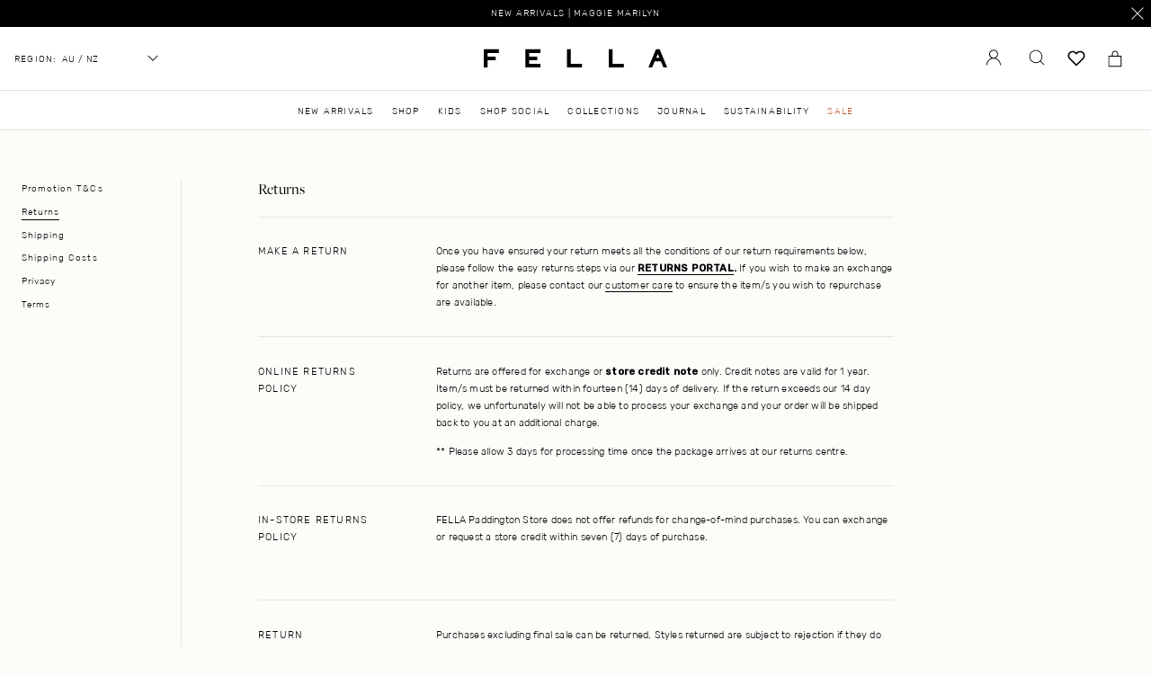

--- FILE ---
content_type: text/html; charset=utf-8
request_url: https://www.fellaswim.com/pages/returns
body_size: 52421
content:



<!doctype html>
<html lang="en" class="no-js">
  <head>
    <meta name="google-site-verification" content="-ZtadGzBxaeWzI5ziLk3J2fdUJBUpAKWv66q95_qZOo">

    <script>
      !(function (i, n, s, t, a, u, d) {
        (i.InstantConfig = i.InstantConfig || {}),
          (i.InstantConfig.siteId = 'site_Ew3TErV8BxeoJICGwwJOgbBE'),
          (i.InstantConfig.customerEmail = ''),
          (i.InstantConfig.platform = 'SHOPIFY'),
          (d = i.InstantJS = i.InstantJS || {}),
          (d.trackQueue = []),
          (d.track = function () {
            d.trackQueue.push(arguments);
          }),
          (u = n.createElement(s)),
          (u.async = !0),
          (u.src = t),
          (a = n.getElementsByTagName(s)[0]),
          a.parentNode.insertBefore(u, a);
      })(window, document, 'script', 'https://js.instant.one/v1/instant.min.js');
    </script>

    <script>
      const ensureInstantJS = () => {
        window.InstantJS || (window.InstantJS = {}),
          window.InstantJS.track ||
            ((window.InstantJS.trackQueue = []),
            (window.InstantJS.track = function () {
              window.InstantJS.trackQueue.push(arguments);
            }));
      };
      ensureInstantJS();
      const trackEvent = (() => {
        const t = new Set();
        return (e) => {
          const n = JSON.stringify(e);
          t.has(n) ||
            !e[0].includes('track') ||
            (t.add(n),
            window.InstantJS.track('MARKETING_PIXEL_EVENT_FIRED', [{ event: e, provider: 'META_PLATFORMS' }]));
        };
      })();
      (function () {
        const e = () => {
            if (window.fbq?.callMethod) {
              const t = window.fbq,
                e = function () {
                  trackEvent([...arguments]), t.apply(this, arguments);
                };
              for (const n in t) t.hasOwnProperty(n) && (e[n] = t[n]);
              window.fbq = e;
            } else setTimeout(e, 1);
          },
          t = () => {
            const { _fbq: e } = window;
            if (e && e.queue) {
              e.queue.forEach((t) => trackEvent([...t]));
              const n = e.queue.push;
              e.queue.push = function (...t) {
                trackEvent([...t[0]]);
                return n.apply(e.queue, t);
              };
            } else setTimeout(t, 1);
          };
        e(), t();
      })();
    </script>

    <title>Returns</title>
    <meta charset="utf-8">
    <meta http-equiv="X-UA-Compatible" content="IE=edge,chrome=1">
    


<meta property="og:site_name" content="F E L L A">
<meta property="og:url" content="https://www.fellaswim.com/pages/returns">
<meta property="og:title" content="Returns">
<meta property="og:type" content="website">
<meta property="og:description" content="MAKE A RETURN Once you have ensured your return meets all the conditions of our return requirements below, please follow the easy returns steps via our RETURNS PORTAL. If you wish to make an exchange for another item, please contact our customer care to ensure the item/s you wish to repurchase are available. --- ONLINE">

<meta name="twitter:site" content="@">
<meta name="twitter:card" content="summary_large_image">
<meta name="twitter:title" content="Returns">
<meta name="twitter:description" content="MAKE A RETURN Once you have ensured your return meets all the conditions of our return requirements below, please follow the easy returns steps via our RETURNS PORTAL. If you wish to make an exchange for another item, please contact our customer care to ensure the item/s you wish to repurchase are available. --- ONLINE">

    <meta name="description" content="MAKE A RETURN Once you have ensured your return meets all the conditions of our return requirements below, please follow the easy returns steps via our RETURNS PORTAL. If you wish to make an exchange for another item, please contact our customer care to ensure the item/s you wish to repurchase are available. --- ONLINE">
    <link rel="canonical" href="https://www.fellaswim.com/pages/returns">
    <link rel="stylesheet" href="//www.fellaswim.com/cdn/shop/t/150/assets/custom.css?v=182690319803333746841763648119">
    <meta name="viewport" content="width=device-width,initial-scale=1,shrink-to-fit=no">
    <!--
      <link rel="stylesheet" type="text/css" href="https://cdnjs.cloudflare.com/ajax/libs/slick-carousel/1.8.1/slick.css">
    -->
    <script src="https://code.jquery.com/jquery-3.6.0.min.js"></script>
    <link
      rel="stylesheet"
      href="https://cdn.jsdelivr.net/npm/swiper@11/swiper-bundle.min.css"
    >
    <script src="https://js.squarecdn.com/square-marketplace.js" async></script>

    <script src="https://cdn.jsdelivr.net/npm/swiper@11/swiper-bundle.min.js" defer></script>
    
      <meta name="google-site-verification" content="hhxJcNiF60JW483jaLdAHpm1EEdHuRT5DsWcTb-tqN0">
    

    
      <meta name="facebook-domain-verification" content="umjebe1q9tiuew18rxgyimm44cf1tl">
    

    <script type="text/javascript">
      (function (c, l, a, r, i, t, y) {
        c[a] =
          c[a] ||
          function () {
            (c[a].q = c[a].q || []).push(arguments);
          };
        t = l.createElement(r);
        t.async = 1;
        t.src = 'https://www.clarity.ms/tag/' + i;
        y = l.getElementsByTagName(r)[0];
        y.parentNode.insertBefore(t, y);
      })(window, document, 'clarity', 'script', 'myeedt6ram');
    </script>

    
<link href="//www.fellaswim.com/cdn/shop/t/150/assets/bundle.theme.css?v=135841294796220141431763648119" rel="stylesheet" type="text/css" media="all" />


    <style>

@font-face {
    font-family: 'FreightBigProBook-Regular';
    src: url('//www.fellaswim.com/cdn/shop/t/150/assets/FreightBigProBook-Regular.woff2?v=51312397358944581511756050332') format('woff2'),
        url('//www.fellaswim.com/cdn/shop/t/150/assets/FreightBigProBook-Regular.woff?v=50653834736091848371756050332') format('woff');
    font-weight: 400;
    font-style: normal;
    font-display: swap;
}

@font-face {
    font-family: 'FreightBigProBook-Regular';
    src: url('//www.fellaswim.com/cdn/shop/t/150/assets/FreightBigProBook-Light.woff2?v=21889476065688694451756050331') format('woff2'),
        url('//www.fellaswim.com/cdn/shop/t/150/assets/FreightBigProBook-Light.woff?v=77538027030907338611756050331') format('woff');
    font-weight: 200;
    font-style: normal;
    font-display: swap;
}

@font-face {
    font-family: 'FreightBigProBook-Regular';
    src: url('//www.fellaswim.com/cdn/shop/t/150/assets/FreightBigProBook-Italic.woff2?v=4883034599707977691756050330') format('woff2'),
        url('//www.fellaswim.com/cdn/shop/t/150/assets/FreightBigProBook-Italic.woff?v=133352605795004813271756050330') format('woff');
    font-weight: 400;
    font-style: italic;
    font-display: swap;
}

@font-face {
    font-family: 'Rubik';
    src: url('//www.fellaswim.com/cdn/shop/t/150/assets/Rubik-Regular.woff2?v=175271456425580190351756050330') format('woff2'),
        url('//www.fellaswim.com/cdn/shop/t/150/assets/Rubik-Regular.woff?v=88235399104751641031756050334') format('woff');
    font-weight: 400;
    font-style: normal;
    font-display: swap;
}

@font-face {
    font-family: 'Rubik';
    src: url('//www.fellaswim.com/cdn/shop/t/150/assets/Rubik-Light.woff2?v=123238178365197205831756050333') format('woff2'),
        url('//www.fellaswim.com/cdn/shop/t/150/assets/Rubik-Light.woff?v=119226015182032863471756050332') format('woff');
    font-weight: 200;
    font-style: normal;
    font-display: swap;
}

</style>
    <script>
    document.documentElement.classList.remove('no-js');
</script>

    <script>window.performance && window.performance.mark && window.performance.mark('shopify.content_for_header.start');</script><meta name="google-site-verification" content="I7D5i4u0pKWdoUTG6wkybkxekANaa9WtF9EFQ1l1-1o">
<meta name="facebook-domain-verification" content="umjebe1q9tiuew18rxgyimm44cf1tl">
<meta id="shopify-digital-wallet" name="shopify-digital-wallet" content="/4986773/digital_wallets/dialog">
<meta name="shopify-checkout-api-token" content="ce0a81db9047f8c5b49b5b4796e21413">
<meta id="in-context-paypal-metadata" data-shop-id="4986773" data-venmo-supported="false" data-environment="production" data-locale="en_US" data-paypal-v4="true" data-currency="AUD">
<script async="async" src="/checkouts/internal/preloads.js?locale=en-AU"></script>
<link rel="preconnect" href="https://shop.app" crossorigin="anonymous">
<script async="async" src="https://shop.app/checkouts/internal/preloads.js?locale=en-AU&shop_id=4986773" crossorigin="anonymous"></script>
<script id="apple-pay-shop-capabilities" type="application/json">{"shopId":4986773,"countryCode":"AU","currencyCode":"AUD","merchantCapabilities":["supports3DS"],"merchantId":"gid:\/\/shopify\/Shop\/4986773","merchantName":"F E L L A","requiredBillingContactFields":["postalAddress","email","phone"],"requiredShippingContactFields":["postalAddress","email","phone"],"shippingType":"shipping","supportedNetworks":["visa","masterCard","amex","jcb"],"total":{"type":"pending","label":"F E L L A","amount":"1.00"},"shopifyPaymentsEnabled":true,"supportsSubscriptions":true}</script>
<script id="shopify-features" type="application/json">{"accessToken":"ce0a81db9047f8c5b49b5b4796e21413","betas":["rich-media-storefront-analytics"],"domain":"www.fellaswim.com","predictiveSearch":true,"shopId":4986773,"locale":"en"}</script>
<script>var Shopify = Shopify || {};
Shopify.shop = "fella-swim.myshopify.com";
Shopify.locale = "en";
Shopify.currency = {"active":"AUD","rate":"1.0"};
Shopify.country = "AU";
Shopify.theme = {"name":"fellaswim\/main","id":127528271952,"schema_name":"Fella Swim","schema_version":"1.0.0","theme_store_id":null,"role":"main"};
Shopify.theme.handle = "null";
Shopify.theme.style = {"id":null,"handle":null};
Shopify.cdnHost = "www.fellaswim.com/cdn";
Shopify.routes = Shopify.routes || {};
Shopify.routes.root = "/";</script>
<script type="module">!function(o){(o.Shopify=o.Shopify||{}).modules=!0}(window);</script>
<script>!function(o){function n(){var o=[];function n(){o.push(Array.prototype.slice.apply(arguments))}return n.q=o,n}var t=o.Shopify=o.Shopify||{};t.loadFeatures=n(),t.autoloadFeatures=n()}(window);</script>
<script>
  window.ShopifyPay = window.ShopifyPay || {};
  window.ShopifyPay.apiHost = "shop.app\/pay";
  window.ShopifyPay.redirectState = null;
</script>
<script id="shop-js-analytics" type="application/json">{"pageType":"page"}</script>
<script defer="defer" async type="module" src="//www.fellaswim.com/cdn/shopifycloud/shop-js/modules/v2/client.init-shop-cart-sync_C5BV16lS.en.esm.js"></script>
<script defer="defer" async type="module" src="//www.fellaswim.com/cdn/shopifycloud/shop-js/modules/v2/chunk.common_CygWptCX.esm.js"></script>
<script type="module">
  await import("//www.fellaswim.com/cdn/shopifycloud/shop-js/modules/v2/client.init-shop-cart-sync_C5BV16lS.en.esm.js");
await import("//www.fellaswim.com/cdn/shopifycloud/shop-js/modules/v2/chunk.common_CygWptCX.esm.js");

  window.Shopify.SignInWithShop?.initShopCartSync?.({"fedCMEnabled":true,"windoidEnabled":true});

</script>
<script>
  window.Shopify = window.Shopify || {};
  if (!window.Shopify.featureAssets) window.Shopify.featureAssets = {};
  window.Shopify.featureAssets['shop-js'] = {"shop-cart-sync":["modules/v2/client.shop-cart-sync_ZFArdW7E.en.esm.js","modules/v2/chunk.common_CygWptCX.esm.js"],"init-fed-cm":["modules/v2/client.init-fed-cm_CmiC4vf6.en.esm.js","modules/v2/chunk.common_CygWptCX.esm.js"],"shop-button":["modules/v2/client.shop-button_tlx5R9nI.en.esm.js","modules/v2/chunk.common_CygWptCX.esm.js"],"shop-cash-offers":["modules/v2/client.shop-cash-offers_DOA2yAJr.en.esm.js","modules/v2/chunk.common_CygWptCX.esm.js","modules/v2/chunk.modal_D71HUcav.esm.js"],"init-windoid":["modules/v2/client.init-windoid_sURxWdc1.en.esm.js","modules/v2/chunk.common_CygWptCX.esm.js"],"shop-toast-manager":["modules/v2/client.shop-toast-manager_ClPi3nE9.en.esm.js","modules/v2/chunk.common_CygWptCX.esm.js"],"init-shop-email-lookup-coordinator":["modules/v2/client.init-shop-email-lookup-coordinator_B8hsDcYM.en.esm.js","modules/v2/chunk.common_CygWptCX.esm.js"],"init-shop-cart-sync":["modules/v2/client.init-shop-cart-sync_C5BV16lS.en.esm.js","modules/v2/chunk.common_CygWptCX.esm.js"],"avatar":["modules/v2/client.avatar_BTnouDA3.en.esm.js"],"pay-button":["modules/v2/client.pay-button_FdsNuTd3.en.esm.js","modules/v2/chunk.common_CygWptCX.esm.js"],"init-customer-accounts":["modules/v2/client.init-customer-accounts_DxDtT_ad.en.esm.js","modules/v2/client.shop-login-button_C5VAVYt1.en.esm.js","modules/v2/chunk.common_CygWptCX.esm.js","modules/v2/chunk.modal_D71HUcav.esm.js"],"init-shop-for-new-customer-accounts":["modules/v2/client.init-shop-for-new-customer-accounts_ChsxoAhi.en.esm.js","modules/v2/client.shop-login-button_C5VAVYt1.en.esm.js","modules/v2/chunk.common_CygWptCX.esm.js","modules/v2/chunk.modal_D71HUcav.esm.js"],"shop-login-button":["modules/v2/client.shop-login-button_C5VAVYt1.en.esm.js","modules/v2/chunk.common_CygWptCX.esm.js","modules/v2/chunk.modal_D71HUcav.esm.js"],"init-customer-accounts-sign-up":["modules/v2/client.init-customer-accounts-sign-up_CPSyQ0Tj.en.esm.js","modules/v2/client.shop-login-button_C5VAVYt1.en.esm.js","modules/v2/chunk.common_CygWptCX.esm.js","modules/v2/chunk.modal_D71HUcav.esm.js"],"shop-follow-button":["modules/v2/client.shop-follow-button_Cva4Ekp9.en.esm.js","modules/v2/chunk.common_CygWptCX.esm.js","modules/v2/chunk.modal_D71HUcav.esm.js"],"checkout-modal":["modules/v2/client.checkout-modal_BPM8l0SH.en.esm.js","modules/v2/chunk.common_CygWptCX.esm.js","modules/v2/chunk.modal_D71HUcav.esm.js"],"lead-capture":["modules/v2/client.lead-capture_Bi8yE_yS.en.esm.js","modules/v2/chunk.common_CygWptCX.esm.js","modules/v2/chunk.modal_D71HUcav.esm.js"],"shop-login":["modules/v2/client.shop-login_D6lNrXab.en.esm.js","modules/v2/chunk.common_CygWptCX.esm.js","modules/v2/chunk.modal_D71HUcav.esm.js"],"payment-terms":["modules/v2/client.payment-terms_CZxnsJam.en.esm.js","modules/v2/chunk.common_CygWptCX.esm.js","modules/v2/chunk.modal_D71HUcav.esm.js"]};
</script>
<script>(function() {
  var isLoaded = false;
  function asyncLoad() {
    if (isLoaded) return;
    isLoaded = true;
    var urls = ["https:\/\/cozycountryredirectiii.addons.business\/js\/eggbox\/12662\/script_e8cb4905b19947b1c8eb2743ede8d40f.js?v=1\u0026sign=e8cb4905b19947b1c8eb2743ede8d40f\u0026shop=fella-swim.myshopify.com","https:\/\/www.pxucdn.com\/apps\/uso.js?shop=fella-swim.myshopify.com","https:\/\/shopify-widget.route.com\/shopify.widget.js?shop=fella-swim.myshopify.com","https:\/\/cdn.shopify.com\/s\/files\/1\/0498\/6773\/t\/150\/assets\/instant-pixel-site_Ew3TErV8BxeoJICGwwJOgbBE.js?v=1768571399\u0026shop=fella-swim.myshopify.com"];
    for (var i = 0; i < urls.length; i++) {
      var s = document.createElement('script');
      s.type = 'text/javascript';
      s.async = true;
      s.src = urls[i];
      var x = document.getElementsByTagName('script')[0];
      x.parentNode.insertBefore(s, x);
    }
  };
  if(window.attachEvent) {
    window.attachEvent('onload', asyncLoad);
  } else {
    window.addEventListener('load', asyncLoad, false);
  }
})();</script>
<script id="__st">var __st={"a":4986773,"offset":39600,"reqid":"aa79e424-565e-4ff3-9ced-60f0acb537d7-1768666515","pageurl":"www.fellaswim.com\/pages\/returns","s":"pages-54381477968","u":"ed09a55251da","p":"page","rtyp":"page","rid":54381477968};</script>
<script>window.ShopifyPaypalV4VisibilityTracking = true;</script>
<script id="captcha-bootstrap">!function(){'use strict';const t='contact',e='account',n='new_comment',o=[[t,t],['blogs',n],['comments',n],[t,'customer']],c=[[e,'customer_login'],[e,'guest_login'],[e,'recover_customer_password'],[e,'create_customer']],r=t=>t.map((([t,e])=>`form[action*='/${t}']:not([data-nocaptcha='true']) input[name='form_type'][value='${e}']`)).join(','),a=t=>()=>t?[...document.querySelectorAll(t)].map((t=>t.form)):[];function s(){const t=[...o],e=r(t);return a(e)}const i='password',u='form_key',d=['recaptcha-v3-token','g-recaptcha-response','h-captcha-response',i],f=()=>{try{return window.sessionStorage}catch{return}},m='__shopify_v',_=t=>t.elements[u];function p(t,e,n=!1){try{const o=window.sessionStorage,c=JSON.parse(o.getItem(e)),{data:r}=function(t){const{data:e,action:n}=t;return t[m]||n?{data:e,action:n}:{data:t,action:n}}(c);for(const[e,n]of Object.entries(r))t.elements[e]&&(t.elements[e].value=n);n&&o.removeItem(e)}catch(o){console.error('form repopulation failed',{error:o})}}const l='form_type',E='cptcha';function T(t){t.dataset[E]=!0}const w=window,h=w.document,L='Shopify',v='ce_forms',y='captcha';let A=!1;((t,e)=>{const n=(g='f06e6c50-85a8-45c8-87d0-21a2b65856fe',I='https://cdn.shopify.com/shopifycloud/storefront-forms-hcaptcha/ce_storefront_forms_captcha_hcaptcha.v1.5.2.iife.js',D={infoText:'Protected by hCaptcha',privacyText:'Privacy',termsText:'Terms'},(t,e,n)=>{const o=w[L][v],c=o.bindForm;if(c)return c(t,g,e,D).then(n);var r;o.q.push([[t,g,e,D],n]),r=I,A||(h.body.append(Object.assign(h.createElement('script'),{id:'captcha-provider',async:!0,src:r})),A=!0)});var g,I,D;w[L]=w[L]||{},w[L][v]=w[L][v]||{},w[L][v].q=[],w[L][y]=w[L][y]||{},w[L][y].protect=function(t,e){n(t,void 0,e),T(t)},Object.freeze(w[L][y]),function(t,e,n,w,h,L){const[v,y,A,g]=function(t,e,n){const i=e?o:[],u=t?c:[],d=[...i,...u],f=r(d),m=r(i),_=r(d.filter((([t,e])=>n.includes(e))));return[a(f),a(m),a(_),s()]}(w,h,L),I=t=>{const e=t.target;return e instanceof HTMLFormElement?e:e&&e.form},D=t=>v().includes(t);t.addEventListener('submit',(t=>{const e=I(t);if(!e)return;const n=D(e)&&!e.dataset.hcaptchaBound&&!e.dataset.recaptchaBound,o=_(e),c=g().includes(e)&&(!o||!o.value);(n||c)&&t.preventDefault(),c&&!n&&(function(t){try{if(!f())return;!function(t){const e=f();if(!e)return;const n=_(t);if(!n)return;const o=n.value;o&&e.removeItem(o)}(t);const e=Array.from(Array(32),(()=>Math.random().toString(36)[2])).join('');!function(t,e){_(t)||t.append(Object.assign(document.createElement('input'),{type:'hidden',name:u})),t.elements[u].value=e}(t,e),function(t,e){const n=f();if(!n)return;const o=[...t.querySelectorAll(`input[type='${i}']`)].map((({name:t})=>t)),c=[...d,...o],r={};for(const[a,s]of new FormData(t).entries())c.includes(a)||(r[a]=s);n.setItem(e,JSON.stringify({[m]:1,action:t.action,data:r}))}(t,e)}catch(e){console.error('failed to persist form',e)}}(e),e.submit())}));const S=(t,e)=>{t&&!t.dataset[E]&&(n(t,e.some((e=>e===t))),T(t))};for(const o of['focusin','change'])t.addEventListener(o,(t=>{const e=I(t);D(e)&&S(e,y())}));const B=e.get('form_key'),M=e.get(l),P=B&&M;t.addEventListener('DOMContentLoaded',(()=>{const t=y();if(P)for(const e of t)e.elements[l].value===M&&p(e,B);[...new Set([...A(),...v().filter((t=>'true'===t.dataset.shopifyCaptcha))])].forEach((e=>S(e,t)))}))}(h,new URLSearchParams(w.location.search),n,t,e,['guest_login'])})(!0,!0)}();</script>
<script integrity="sha256-4kQ18oKyAcykRKYeNunJcIwy7WH5gtpwJnB7kiuLZ1E=" data-source-attribution="shopify.loadfeatures" defer="defer" src="//www.fellaswim.com/cdn/shopifycloud/storefront/assets/storefront/load_feature-a0a9edcb.js" crossorigin="anonymous"></script>
<script crossorigin="anonymous" defer="defer" src="//www.fellaswim.com/cdn/shopifycloud/storefront/assets/shopify_pay/storefront-65b4c6d7.js?v=20250812"></script>
<script data-source-attribution="shopify.dynamic_checkout.dynamic.init">var Shopify=Shopify||{};Shopify.PaymentButton=Shopify.PaymentButton||{isStorefrontPortableWallets:!0,init:function(){window.Shopify.PaymentButton.init=function(){};var t=document.createElement("script");t.src="https://www.fellaswim.com/cdn/shopifycloud/portable-wallets/latest/portable-wallets.en.js",t.type="module",document.head.appendChild(t)}};
</script>
<script data-source-attribution="shopify.dynamic_checkout.buyer_consent">
  function portableWalletsHideBuyerConsent(e){var t=document.getElementById("shopify-buyer-consent"),n=document.getElementById("shopify-subscription-policy-button");t&&n&&(t.classList.add("hidden"),t.setAttribute("aria-hidden","true"),n.removeEventListener("click",e))}function portableWalletsShowBuyerConsent(e){var t=document.getElementById("shopify-buyer-consent"),n=document.getElementById("shopify-subscription-policy-button");t&&n&&(t.classList.remove("hidden"),t.removeAttribute("aria-hidden"),n.addEventListener("click",e))}window.Shopify?.PaymentButton&&(window.Shopify.PaymentButton.hideBuyerConsent=portableWalletsHideBuyerConsent,window.Shopify.PaymentButton.showBuyerConsent=portableWalletsShowBuyerConsent);
</script>
<script data-source-attribution="shopify.dynamic_checkout.cart.bootstrap">document.addEventListener("DOMContentLoaded",(function(){function t(){return document.querySelector("shopify-accelerated-checkout-cart, shopify-accelerated-checkout")}if(t())Shopify.PaymentButton.init();else{new MutationObserver((function(e,n){t()&&(Shopify.PaymentButton.init(),n.disconnect())})).observe(document.body,{childList:!0,subtree:!0})}}));
</script>
<script id='scb4127' type='text/javascript' async='' src='https://www.fellaswim.com/cdn/shopifycloud/privacy-banner/storefront-banner.js'></script><link id="shopify-accelerated-checkout-styles" rel="stylesheet" media="screen" href="https://www.fellaswim.com/cdn/shopifycloud/portable-wallets/latest/accelerated-checkout-backwards-compat.css" crossorigin="anonymous">
<style id="shopify-accelerated-checkout-cart">
        #shopify-buyer-consent {
  margin-top: 1em;
  display: inline-block;
  width: 100%;
}

#shopify-buyer-consent.hidden {
  display: none;
}

#shopify-subscription-policy-button {
  background: none;
  border: none;
  padding: 0;
  text-decoration: underline;
  font-size: inherit;
  cursor: pointer;
}

#shopify-subscription-policy-button::before {
  box-shadow: none;
}

      </style>

<script>window.performance && window.performance.mark && window.performance.mark('shopify.content_for_header.end');</script>

    
<script src="//www.fellaswim.com/cdn/shop/t/150/assets/bundle.theme.js?v=97624741553643383461768539879" async></script>

    
      <!-- Google Tag Manager -->
<script>(function(w,d,s,l,i){w[l]=w[l]||[];w[l].push({'gtm.start':
new Date().getTime(),event:'gtm.js'});var f=d.getElementsByTagName(s)[0],
j=d.createElement(s),dl=l!='dataLayer'?'&l='+l:'';j.async=true;j.src=
'https://www.googletagmanager.com/gtm.js?id='+i+dl;f.parentNode.insertBefore(j,f);
})(window,document,'script','dataLayer','GTM-K8F8FB6');</script>
<!-- End Google Tag Manager -->
    

    <link rel="shortcut icon" href="//www.fellaswim.com/cdn/shop/files/FAVICON_IMAGE_small.png?v=1614340180" type="image/png">
    <meta name="storefront-key" content="9dd1eff1760beaa8f63da9bacd9132a8">

    <meta name="turbolinks-cache-control" content="no-preview">
    <script src="https://ajax.googleapis.com/ajax/libs/jquery/3.7.1/jquery.min.js"></script>
    <!-- <script src="https://cdnjs.cloudflare.com/ajax/libs/slick-carousel/1.8.1/slick.min.js"></script> -->

    <script type="text/javascript">
      (function (c, l, a, r, i, t, y) {
        c[a] =
          c[a] ||
          function () {
            (c[a].q = c[a].q || []).push(arguments);
          };
        t = l.createElement(r);
        t.async = 1;
        t.src = 'https://www.clarity.ms/tag/' + i;
        y = l.getElementsByTagName(r)[0];
        y.parentNode.insertBefore(t, y);
      })(window, document, 'clarity', 'script', 'myeedt6ram');
    </script>
    <!--
      <script
        async
        type="text/javascript"
        src="https://static.klaviyo.com/onsite/js/klaviyo.js?company_id=UjrSZZ"
      ></script>
    -->
  <!-- BEGIN app block: shopify://apps/okendo/blocks/theme-settings/bb689e69-ea70-4661-8fb7-ad24a2e23c29 --><!-- BEGIN app snippet: header-metafields -->










    <style data-oke-reviews-version="0.82.1" type="text/css" data-href="https://d3hw6dc1ow8pp2.cloudfront.net/reviews-widget-plus/css/okendo-reviews-styles.9d163ae1.css"></style><style data-oke-reviews-version="0.82.1" type="text/css" data-href="https://d3hw6dc1ow8pp2.cloudfront.net/reviews-widget-plus/css/modules/okendo-star-rating.4cb378a8.css"></style><style data-oke-reviews-version="0.82.1" type="text/css" data-href="https://d3hw6dc1ow8pp2.cloudfront.net/reviews-widget-plus/css/modules/okendo-reviews-keywords.0942444f.css"></style><style data-oke-reviews-version="0.82.1" type="text/css" data-href="https://d3hw6dc1ow8pp2.cloudfront.net/reviews-widget-plus/css/modules/okendo-reviews-summary.a0c9d7d6.css"></style><style type="text/css">.okeReviews[data-oke-container],div.okeReviews{font-size:14px;font-size:var(--oke-text-regular);font-weight:400;font-family:var(--oke-text-fontFamily);line-height:1.6}.okeReviews[data-oke-container] *,.okeReviews[data-oke-container] :after,.okeReviews[data-oke-container] :before,div.okeReviews *,div.okeReviews :after,div.okeReviews :before{box-sizing:border-box}.okeReviews[data-oke-container] h1,.okeReviews[data-oke-container] h2,.okeReviews[data-oke-container] h3,.okeReviews[data-oke-container] h4,.okeReviews[data-oke-container] h5,.okeReviews[data-oke-container] h6,div.okeReviews h1,div.okeReviews h2,div.okeReviews h3,div.okeReviews h4,div.okeReviews h5,div.okeReviews h6{font-size:1em;font-weight:400;line-height:1.4;margin:0}.okeReviews[data-oke-container] ul,div.okeReviews ul{padding:0;margin:0}.okeReviews[data-oke-container] li,div.okeReviews li{list-style-type:none;padding:0}.okeReviews[data-oke-container] p,div.okeReviews p{line-height:1.8;margin:0 0 4px}.okeReviews[data-oke-container] p:last-child,div.okeReviews p:last-child{margin-bottom:0}.okeReviews[data-oke-container] a,div.okeReviews a{text-decoration:none;color:inherit}.okeReviews[data-oke-container] button,div.okeReviews button{border-radius:0;border:0;box-shadow:none;margin:0;width:auto;min-width:auto;padding:0;background-color:transparent;min-height:auto}.okeReviews[data-oke-container] button,.okeReviews[data-oke-container] input,.okeReviews[data-oke-container] select,.okeReviews[data-oke-container] textarea,div.okeReviews button,div.okeReviews input,div.okeReviews select,div.okeReviews textarea{font-family:inherit;font-size:1em}.okeReviews[data-oke-container] label,.okeReviews[data-oke-container] select,div.okeReviews label,div.okeReviews select{display:inline}.okeReviews[data-oke-container] select,div.okeReviews select{width:auto}.okeReviews[data-oke-container] article,.okeReviews[data-oke-container] aside,div.okeReviews article,div.okeReviews aside{margin:0}.okeReviews[data-oke-container] table,div.okeReviews table{background:transparent;border:0;border-collapse:collapse;border-spacing:0;font-family:inherit;font-size:1em;table-layout:auto}.okeReviews[data-oke-container] table td,.okeReviews[data-oke-container] table th,.okeReviews[data-oke-container] table tr,div.okeReviews table td,div.okeReviews table th,div.okeReviews table tr{border:0;font-family:inherit;font-size:1em}.okeReviews[data-oke-container] table td,.okeReviews[data-oke-container] table th,div.okeReviews table td,div.okeReviews table th{background:transparent;font-weight:400;letter-spacing:normal;padding:0;text-align:left;text-transform:none;vertical-align:middle}.okeReviews[data-oke-container] table tr:hover td,.okeReviews[data-oke-container] table tr:hover th,div.okeReviews table tr:hover td,div.okeReviews table tr:hover th{background:transparent}.okeReviews[data-oke-container] fieldset,div.okeReviews fieldset{border:0;padding:0;margin:0;min-width:0}.okeReviews[data-oke-container] img,.okeReviews[data-oke-container] svg,div.okeReviews img,div.okeReviews svg{max-width:none}.okeReviews[data-oke-container] div:empty,div.okeReviews div:empty{display:block}.okeReviews[data-oke-container] .oke-icon:before,div.okeReviews .oke-icon:before{font-family:oke-widget-icons!important;font-style:normal;font-weight:400;font-variant:normal;text-transform:none;line-height:1;-webkit-font-smoothing:antialiased;-moz-osx-font-smoothing:grayscale;color:inherit}.okeReviews[data-oke-container] .oke-icon--select-arrow:before,div.okeReviews .oke-icon--select-arrow:before{content:""}.okeReviews[data-oke-container] .oke-icon--loading:before,div.okeReviews .oke-icon--loading:before{content:""}.okeReviews[data-oke-container] .oke-icon--pencil:before,div.okeReviews .oke-icon--pencil:before{content:""}.okeReviews[data-oke-container] .oke-icon--filter:before,div.okeReviews .oke-icon--filter:before{content:""}.okeReviews[data-oke-container] .oke-icon--play:before,div.okeReviews .oke-icon--play:before{content:""}.okeReviews[data-oke-container] .oke-icon--tick-circle:before,div.okeReviews .oke-icon--tick-circle:before{content:""}.okeReviews[data-oke-container] .oke-icon--chevron-left:before,div.okeReviews .oke-icon--chevron-left:before{content:""}.okeReviews[data-oke-container] .oke-icon--chevron-right:before,div.okeReviews .oke-icon--chevron-right:before{content:""}.okeReviews[data-oke-container] .oke-icon--thumbs-down:before,div.okeReviews .oke-icon--thumbs-down:before{content:""}.okeReviews[data-oke-container] .oke-icon--thumbs-up:before,div.okeReviews .oke-icon--thumbs-up:before{content:""}.okeReviews[data-oke-container] .oke-icon--close:before,div.okeReviews .oke-icon--close:before{content:""}.okeReviews[data-oke-container] .oke-icon--chevron-up:before,div.okeReviews .oke-icon--chevron-up:before{content:""}.okeReviews[data-oke-container] .oke-icon--chevron-down:before,div.okeReviews .oke-icon--chevron-down:before{content:""}.okeReviews[data-oke-container] .oke-icon--star:before,div.okeReviews .oke-icon--star:before{content:""}.okeReviews[data-oke-container] .oke-icon--magnifying-glass:before,div.okeReviews .oke-icon--magnifying-glass:before{content:""}@font-face{font-family:oke-widget-icons;src:url(https://d3hw6dc1ow8pp2.cloudfront.net/reviews-widget-plus/fonts/oke-widget-icons.ttf) format("truetype"),url(https://d3hw6dc1ow8pp2.cloudfront.net/reviews-widget-plus/fonts/oke-widget-icons.woff) format("woff"),url(https://d3hw6dc1ow8pp2.cloudfront.net/reviews-widget-plus/img/oke-widget-icons.bc0d6b0a.svg) format("svg");font-weight:400;font-style:normal;font-display:block}.okeReviews[data-oke-container] .oke-button,div.okeReviews .oke-button{display:inline-block;border-style:solid;border-color:var(--oke-button-borderColor);border-width:var(--oke-button-borderWidth);background-color:var(--oke-button-backgroundColor);line-height:1;padding:12px 24px;margin:0;border-radius:var(--oke-button-borderRadius);color:var(--oke-button-textColor);text-align:center;position:relative;font-weight:var(--oke-button-fontWeight);font-size:var(--oke-button-fontSize);font-family:var(--oke-button-fontFamily);outline:0}.okeReviews[data-oke-container] .oke-button-text,.okeReviews[data-oke-container] .oke-button .oke-icon,div.okeReviews .oke-button-text,div.okeReviews .oke-button .oke-icon{line-height:1}.okeReviews[data-oke-container] .oke-button.oke-is-loading,div.okeReviews .oke-button.oke-is-loading{position:relative}.okeReviews[data-oke-container] .oke-button.oke-is-loading:before,div.okeReviews .oke-button.oke-is-loading:before{font-family:oke-widget-icons!important;font-style:normal;font-weight:400;font-variant:normal;text-transform:none;line-height:1;-webkit-font-smoothing:antialiased;-moz-osx-font-smoothing:grayscale;content:"";color:undefined;font-size:12px;display:inline-block;animation:oke-spin 1s linear infinite;position:absolute;width:12px;height:12px;top:0;left:0;bottom:0;right:0;margin:auto}.okeReviews[data-oke-container] .oke-button.oke-is-loading>*,div.okeReviews .oke-button.oke-is-loading>*{opacity:0}.okeReviews[data-oke-container] .oke-button.oke-is-active,div.okeReviews .oke-button.oke-is-active{background-color:var(--oke-button-backgroundColorActive);color:var(--oke-button-textColorActive);border-color:var(--oke-button-borderColorActive)}.okeReviews[data-oke-container] .oke-button:not(.oke-is-loading),div.okeReviews .oke-button:not(.oke-is-loading){cursor:pointer}.okeReviews[data-oke-container] .oke-button:not(.oke-is-loading):not(.oke-is-active):hover,div.okeReviews .oke-button:not(.oke-is-loading):not(.oke-is-active):hover{background-color:var(--oke-button-backgroundColorHover);color:var(--oke-button-textColorHover);border-color:var(--oke-button-borderColorHover);box-shadow:0 0 0 2px var(--oke-button-backgroundColorHover)}.okeReviews[data-oke-container] .oke-button:not(.oke-is-loading):not(.oke-is-active):active,.okeReviews[data-oke-container] .oke-button:not(.oke-is-loading):not(.oke-is-active):hover:active,div.okeReviews .oke-button:not(.oke-is-loading):not(.oke-is-active):active,div.okeReviews .oke-button:not(.oke-is-loading):not(.oke-is-active):hover:active{background-color:var(--oke-button-backgroundColorActive);color:var(--oke-button-textColorActive);border-color:var(--oke-button-borderColorActive)}.okeReviews[data-oke-container] .oke-title,div.okeReviews .oke-title{font-weight:var(--oke-title-fontWeight);font-size:var(--oke-title-fontSize);font-family:var(--oke-title-fontFamily)}.okeReviews[data-oke-container] .oke-bodyText,div.okeReviews .oke-bodyText{font-weight:var(--oke-bodyText-fontWeight);font-size:var(--oke-bodyText-fontSize);font-family:var(--oke-bodyText-fontFamily)}.okeReviews[data-oke-container] .oke-linkButton,div.okeReviews .oke-linkButton{cursor:pointer;font-weight:700;pointer-events:auto;text-decoration:underline}.okeReviews[data-oke-container] .oke-linkButton:hover,div.okeReviews .oke-linkButton:hover{text-decoration:none}.okeReviews[data-oke-container] .oke-readMore,div.okeReviews .oke-readMore{cursor:pointer;color:inherit;text-decoration:underline}.okeReviews[data-oke-container] .oke-select,div.okeReviews .oke-select{cursor:pointer;background-repeat:no-repeat;background-position-x:100%;background-position-y:50%;border:none;padding:0 24px 0 12px;-moz-appearance:none;appearance:none;color:inherit;-webkit-appearance:none;background-color:transparent;background-image:url("data:image/svg+xml;charset=utf-8,%3Csvg fill='currentColor' xmlns='http://www.w3.org/2000/svg' viewBox='0 0 24 24'%3E%3Cpath d='M7 10l5 5 5-5z'/%3E%3Cpath d='M0 0h24v24H0z' fill='none'/%3E%3C/svg%3E");outline-offset:4px}.okeReviews[data-oke-container] .oke-select:disabled,div.okeReviews .oke-select:disabled{background-color:transparent;background-image:url("data:image/svg+xml;charset=utf-8,%3Csvg fill='%239a9db1' xmlns='http://www.w3.org/2000/svg' viewBox='0 0 24 24'%3E%3Cpath d='M7 10l5 5 5-5z'/%3E%3Cpath d='M0 0h24v24H0z' fill='none'/%3E%3C/svg%3E")}.okeReviews[data-oke-container] .oke-loader,div.okeReviews .oke-loader{position:relative}.okeReviews[data-oke-container] .oke-loader:before,div.okeReviews .oke-loader:before{font-family:oke-widget-icons!important;font-style:normal;font-weight:400;font-variant:normal;text-transform:none;line-height:1;-webkit-font-smoothing:antialiased;-moz-osx-font-smoothing:grayscale;content:"";color:var(--oke-text-secondaryColor);font-size:12px;display:inline-block;animation:oke-spin 1s linear infinite;position:absolute;width:12px;height:12px;top:0;left:0;bottom:0;right:0;margin:auto}.okeReviews[data-oke-container] .oke-a11yText,div.okeReviews .oke-a11yText{border:0;clip:rect(0 0 0 0);height:1px;margin:-1px;overflow:hidden;padding:0;position:absolute;width:1px}.okeReviews[data-oke-container] .oke-hidden,div.okeReviews .oke-hidden{display:none}.okeReviews[data-oke-container] .oke-modal,div.okeReviews .oke-modal{bottom:0;left:0;overflow:auto;position:fixed;right:0;top:0;z-index:2147483647;max-height:100%;background-color:rgba(0,0,0,.5);padding:40px 0 32px}@media only screen and (min-width:1024px){.okeReviews[data-oke-container] .oke-modal,div.okeReviews .oke-modal{display:flex;align-items:center;padding:48px 0}}.okeReviews[data-oke-container] .oke-modal ::-moz-selection,div.okeReviews .oke-modal ::-moz-selection{background-color:rgba(39,45,69,.2)}.okeReviews[data-oke-container] .oke-modal ::selection,div.okeReviews .oke-modal ::selection{background-color:rgba(39,45,69,.2)}.okeReviews[data-oke-container] .oke-modal,.okeReviews[data-oke-container] .oke-modal p,div.okeReviews .oke-modal,div.okeReviews .oke-modal p{color:#272d45}.okeReviews[data-oke-container] .oke-modal-content,div.okeReviews .oke-modal-content{background-color:#fff;margin:auto;position:relative;will-change:transform,opacity;width:calc(100% - 64px)}@media only screen and (min-width:1024px){.okeReviews[data-oke-container] .oke-modal-content,div.okeReviews .oke-modal-content{max-width:1000px}}.okeReviews[data-oke-container] .oke-modal-close,div.okeReviews .oke-modal-close{cursor:pointer;position:absolute;width:32px;height:32px;top:-32px;padding:4px;right:-4px;line-height:1}.okeReviews[data-oke-container] .oke-modal-close:before,div.okeReviews .oke-modal-close:before{font-family:oke-widget-icons!important;font-style:normal;font-weight:400;font-variant:normal;text-transform:none;line-height:1;-webkit-font-smoothing:antialiased;-moz-osx-font-smoothing:grayscale;content:"";color:#fff;font-size:24px;display:inline-block;width:24px;height:24px}.okeReviews[data-oke-container] .oke-modal-overlay,div.okeReviews .oke-modal-overlay{background-color:rgba(43,46,56,.9)}@media only screen and (min-width:1024px){.okeReviews[data-oke-container] .oke-modal--large .oke-modal-content,div.okeReviews .oke-modal--large .oke-modal-content{max-width:1200px}}.okeReviews[data-oke-container] .oke-modal .oke-helpful,.okeReviews[data-oke-container] .oke-modal .oke-helpful-vote-button,.okeReviews[data-oke-container] .oke-modal .oke-reviewContent-date,div.okeReviews .oke-modal .oke-helpful,div.okeReviews .oke-modal .oke-helpful-vote-button,div.okeReviews .oke-modal .oke-reviewContent-date{color:#676986}.oke-modal .okeReviews[data-oke-container].oke-w,.oke-modal div.okeReviews.oke-w{color:#272d45}.okeReviews[data-oke-container] .oke-tag,div.okeReviews .oke-tag{align-items:center;color:#272d45;display:flex;font-size:var(--oke-text-small);font-weight:600;text-align:left;position:relative;z-index:2;background-color:#f4f4f6;padding:4px 6px;border:none;border-radius:4px;gap:6px;line-height:1}.okeReviews[data-oke-container] .oke-tag svg,div.okeReviews .oke-tag svg{fill:currentColor;height:1rem}.okeReviews[data-oke-container] .hooper,div.okeReviews .hooper{height:auto}.okeReviews--left{text-align:left}.okeReviews--right{text-align:right}.okeReviews--center{text-align:center}.okeReviews :not([tabindex="-1"]):focus-visible{outline:5px auto highlight;outline:5px auto -webkit-focus-ring-color}.is-oke-modalOpen{overflow:hidden!important}img.oke-is-error{background-color:var(--oke-shadingColor);background-size:cover;background-position:50% 50%;box-shadow:inset 0 0 0 1px var(--oke-border-color)}@keyframes oke-spin{0%{transform:rotate(0deg)}to{transform:rotate(1turn)}}@keyframes oke-fade-in{0%{opacity:0}to{opacity:1}}
.oke-stars{line-height:1;position:relative;display:inline-block}.oke-stars-background svg{overflow:visible}.oke-stars-foreground{overflow:hidden;position:absolute;top:0;left:0}.oke-sr{display:inline-block;padding-top:var(--oke-starRating-spaceAbove);padding-bottom:var(--oke-starRating-spaceBelow)}.oke-sr .oke-is-clickable{cursor:pointer}.oke-sr--hidden{display:none}.oke-sr-count,.oke-sr-rating,.oke-sr-stars{display:inline-block;vertical-align:middle}.oke-sr-stars{line-height:1;margin-right:8px}.oke-sr-rating{display:none}.oke-sr-count--brackets:before{content:"("}.oke-sr-count--brackets:after{content:")"}
.oke-rk{display:block}.okeReviews[data-oke-container] .oke-reviewsKeywords-heading,div.okeReviews .oke-reviewsKeywords-heading{font-weight:700;margin-bottom:8px}.okeReviews[data-oke-container] .oke-reviewsKeywords-heading-skeleton,div.okeReviews .oke-reviewsKeywords-heading-skeleton{height:calc(var(--oke-button-fontSize) + 4px);width:150px}.okeReviews[data-oke-container] .oke-reviewsKeywords-list,div.okeReviews .oke-reviewsKeywords-list{display:inline-flex;align-items:center;flex-wrap:wrap;gap:4px}.okeReviews[data-oke-container] .oke-reviewsKeywords-list-category,div.okeReviews .oke-reviewsKeywords-list-category{background-color:var(--oke-filter-backgroundColor);color:var(--oke-filter-textColor);border:1px solid var(--oke-filter-borderColor);border-radius:var(--oke-filter-borderRadius);padding:6px 16px;transition:background-color .1s ease-out,border-color .1s ease-out;white-space:nowrap}.okeReviews[data-oke-container] .oke-reviewsKeywords-list-category.oke-is-clickable,div.okeReviews .oke-reviewsKeywords-list-category.oke-is-clickable{cursor:pointer}.okeReviews[data-oke-container] .oke-reviewsKeywords-list-category.oke-is-active,div.okeReviews .oke-reviewsKeywords-list-category.oke-is-active{background-color:var(--oke-filter-backgroundColorActive);color:var(--oke-filter-textColorActive);border-color:var(--oke-filter-borderColorActive)}.okeReviews[data-oke-container] .oke-reviewsKeywords .oke-translateButton,div.okeReviews .oke-reviewsKeywords .oke-translateButton{margin-top:12px}
.oke-rs{display:block}.oke-rs .oke-reviewsSummary.oke-is-preRender .oke-reviewsSummary-summary{-webkit-mask:linear-gradient(180deg,#000 0,#000 40%,transparent 95%,transparent 0) 100% 50%/100% 100% repeat-x;mask:linear-gradient(180deg,#000 0,#000 40%,transparent 95%,transparent 0) 100% 50%/100% 100% repeat-x;max-height:150px}.okeReviews[data-oke-container] .oke-reviewsSummary .oke-tooltip,div.okeReviews .oke-reviewsSummary .oke-tooltip{display:inline-block;font-weight:400}.okeReviews[data-oke-container] .oke-reviewsSummary .oke-tooltip-trigger,div.okeReviews .oke-reviewsSummary .oke-tooltip-trigger{height:15px;width:15px;overflow:hidden;transform:translateY(-10%)}.okeReviews[data-oke-container] .oke-reviewsSummary-heading,div.okeReviews .oke-reviewsSummary-heading{align-items:center;-moz-column-gap:4px;column-gap:4px;display:inline-flex;font-weight:700;margin-bottom:8px}.okeReviews[data-oke-container] .oke-reviewsSummary-heading-skeleton,div.okeReviews .oke-reviewsSummary-heading-skeleton{height:calc(var(--oke-button-fontSize) + 4px);width:150px}.okeReviews[data-oke-container] .oke-reviewsSummary-icon,div.okeReviews .oke-reviewsSummary-icon{fill:currentColor;font-size:14px}.okeReviews[data-oke-container] .oke-reviewsSummary-icon svg,div.okeReviews .oke-reviewsSummary-icon svg{vertical-align:baseline}.okeReviews[data-oke-container] .oke-reviewsSummary-summary.oke-is-truncated,div.okeReviews .oke-reviewsSummary-summary.oke-is-truncated{display:-webkit-box;-webkit-box-orient:vertical;overflow:hidden;text-overflow:ellipsis}</style>

    <script type="application/json" id="oke-reviews-settings">{"subscriberId":"4e30b018-9831-4647-886d-b7dcaa15f3fd","analyticsSettings":{"isWidgetOnScreenTrackingEnabled":true,"provider":"gtag"},"locale":"en","localeAndVariant":{"code":"en"},"matchCustomerLocale":false,"widgetSettings":{"global":{"dateSettings":{"format":{"type":"absolute","options":{"dateStyle":"medium"}}},"hideOkendoBranding":true,"stars":{"backgroundColor":"#E5E5E5","foregroundColor":"#D99023","interspace":5,"shape":{"type":"rounded"},"showBorder":false},"showIncentiveIndicator":false,"searchEnginePaginationEnabled":true,"font":{"fontType":"inherit-from-page"}},"homepageCarousel":{"slidesPerPage":{"large":3,"medium":2},"totalSlides":12,"scrollBehaviour":"slide","style":{"showDates":false,"border":{"color":"#E5E5EB","width":{"value":1,"unit":"px"}},"bodyFont":{"hasCustomFontSettings":false},"headingFont":{"hasCustomFontSettings":false},"arrows":{"color":"#676986","size":{"value":24,"unit":"px"},"enabled":true},"avatar":{"backgroundColor":"#E5E5EB","placeholderTextColor":"#2C3E50","size":{"value":48,"unit":"px"},"enabled":false},"media":{"size":{"value":80,"unit":"px"},"imageGap":{"value":4,"unit":"px"},"enabled":false},"stars":{"height":{"value":18,"unit":"px"}},"productImageSize":{"value":48,"unit":"px"},"layout":{"name":"minimal-centered","reviewDetailsPosition":"below","showProductName":false,"showAttributeBars":false,"showProductDetails":"only-when-grouped"},"highlightColor":"#0E7A82","spaceAbove":{"value":20,"unit":"px"},"text":{"primaryColor":"#2C3E50","fontSizeRegular":{"value":14,"unit":"px"},"fontSizeSmall":{"value":12,"unit":"px"},"secondaryColor":"#676986"},"spaceBelow":{"value":20,"unit":"px"}},"defaultSort":"rating desc","autoPlay":false,"truncation":{"bodyMaxLines":4,"truncateAll":false,"enabled":true}},"mediaCarousel":{"minimumImages":1,"linkText":"Read More","autoPlay":false,"slideSize":"medium","arrowPosition":"outside"},"mediaGrid":{"gridStyleDesktop":{"layout":"default-desktop"},"gridStyleMobile":{"layout":"default-mobile"},"showMoreArrow":{"arrowColor":"#676986","enabled":true,"backgroundColor":"#f4f4f6"},"linkText":"Read More","infiniteScroll":false,"gapSize":{"value":10,"unit":"px"}},"questions":{"initialPageSize":6,"loadMorePageSize":6},"reviewsBadge":{"layout":"large","colorScheme":"dark"},"reviewsTab":{"enabled":false},"reviewsWidget":{"tabs":{"reviews":true,"questions":false},"header":{"columnDistribution":"center","verticalAlignment":"top","blocks":[{"columnWidth":"one-third","modules":[{"name":"rating-average","layout":"two-line"},{"name":"attributes","layout":"stacked","stretchMode":"stretch"}],"textAlignment":"center"}]},"style":{"showDates":true,"border":{"color":"#E5E5EB","width":{"value":1,"unit":"px"}},"bodyFont":{"hasCustomFontSettings":false},"headingFont":{"hasCustomFontSettings":false},"filters":{"backgroundColorActive":"#B75933","backgroundColor":"#FFFFFF","borderColor":"#B75933","borderRadius":{"value":100,"unit":"px"},"borderColorActive":"#B75933","textColorActive":"#FFFFFF","textColor":"#B75933","searchHighlightColor":"#B2F9E9"},"avatar":{"enabled":false},"stars":{"height":{"value":15,"unit":"px"},"globalOverrideSettings":{"backgroundColor":"#E5E5E5","foregroundColor":"#D99023","interspace":5,"showBorder":false}},"shadingColor":"#FFFFFF","productImageSize":{"value":48,"unit":"px"},"button":{"backgroundColorActive":"#B75933","borderColorHover":"#B75933","backgroundColor":"#B75933","borderColor":"#B75933","backgroundColorHover":"#B75933","textColorHover":"#FFFFFF","borderRadius":{"value":1,"unit":"px"},"borderWidth":{"value":1,"unit":"px"},"borderColorActive":"#B75933","textColorActive":"#FFFFFF","textColor":"#FFFFFF","font":{"hasCustomFontSettings":false}},"highlightColor":"#B75933","spaceAbove":{"value":80,"unit":"px"},"text":{"primaryColor":"#000000","fontSizeRegular":{"value":11,"unit":"px"},"fontSizeLarge":{"value":17,"unit":"px"},"fontSizeSmall":{"value":10,"unit":"px"},"secondaryColor":"#000000"},"spaceBelow":{"value":20,"unit":"px"},"attributeBar":{"style":"default","backgroundColor":"#D3D4DD","shadingColor":"#B75933","markerColor":"#B75933"}},"showWhenEmpty":true,"reviews":{"list":{"layout":{"collapseReviewerDetails":false,"columnAmount":4,"name":"default","showAttributeBars":true,"borderStyle":"minimal","showProductVariantName":false,"showProductDetails":"only-when-grouped"},"initialPageSize":5,"media":{"layout":"hidden"},"truncation":{"bodyMaxLines":4,"truncateAll":false,"enabled":true},"loadMorePageSize":5},"controls":{"filterMode":"off","defaultSort":"rating desc","writeReviewButtonEnabled":true,"freeTextSearchEnabled":false}}},"starRatings":{"showWhenEmpty":true,"style":{"spaceAbove":{"value":0,"unit":"px"},"text":{"content":"average-rating","style":"number-only","brackets":false},"singleStar":false,"height":{"value":15,"unit":"px"},"spaceBelow":{"value":0,"unit":"px"}},"clickBehavior":"scroll-to-widget"}},"features":{"attributeFiltersEnabled":true,"recorderPlusEnabled":true,"recorderQandaPlusEnabled":true,"reviewsKeywordsEnabled":true}}</script>
            <style id="oke-css-vars">:root{--oke-widget-spaceAbove:80px;--oke-widget-spaceBelow:20px;--oke-starRating-spaceAbove:0;--oke-starRating-spaceBelow:0;--oke-button-backgroundColor:#b75933;--oke-button-backgroundColorHover:#b75933;--oke-button-backgroundColorActive:#b75933;--oke-button-textColor:#fff;--oke-button-textColorHover:#fff;--oke-button-textColorActive:#fff;--oke-button-borderColor:#b75933;--oke-button-borderColorHover:#b75933;--oke-button-borderColorActive:#b75933;--oke-button-borderRadius:1px;--oke-button-borderWidth:1px;--oke-button-fontWeight:700;--oke-button-fontSize:var(--oke-text-regular,14px);--oke-button-fontFamily:inherit;--oke-border-color:#e5e5eb;--oke-border-width:1px;--oke-text-primaryColor:#000;--oke-text-secondaryColor:#000;--oke-text-small:10px;--oke-text-regular:11px;--oke-text-large:17px;--oke-text-fontFamily:inherit;--oke-avatar-size:undefined;--oke-avatar-backgroundColor:undefined;--oke-avatar-placeholderTextColor:undefined;--oke-highlightColor:#b75933;--oke-shadingColor:#fff;--oke-productImageSize:48px;--oke-attributeBar-shadingColor:#b75933;--oke-attributeBar-borderColor:undefined;--oke-attributeBar-backgroundColor:#d3d4dd;--oke-attributeBar-markerColor:#b75933;--oke-filter-backgroundColor:#fff;--oke-filter-backgroundColorActive:#b75933;--oke-filter-borderColor:#b75933;--oke-filter-borderColorActive:#b75933;--oke-filter-textColor:#b75933;--oke-filter-textColorActive:#fff;--oke-filter-borderRadius:100px;--oke-filter-searchHighlightColor:#b2f9e9;--oke-mediaGrid-chevronColor:#676986;--oke-stars-foregroundColor:#d99023;--oke-stars-backgroundColor:#e5e5e5;--oke-stars-borderWidth:0}.oke-w,.oke-modal{--oke-stars-foregroundColor:#d99023;--oke-stars-backgroundColor:#e5e5e5;--oke-stars-borderWidth:0}.oke-w,oke-modal{--oke-title-fontWeight:600;--oke-title-fontSize:var(--oke-text-regular,14px);--oke-title-fontFamily:inherit;--oke-bodyText-fontWeight:400;--oke-bodyText-fontSize:var(--oke-text-regular,14px);--oke-bodyText-fontFamily:inherit}</style>
            <style id="oke-reviews-custom-css">.product--details--container [data-oke-star-rating]{margin:10px 0}[data-oke-widget] div.okeReviews.oke-w{padding:var(--oke-widget-spaceAbove) 1.66667% var(--oke-widget-spaceBelow);overflow:hidden}div.okeReviews[data-oke-container] .oke-w-reviews-count,div.okeReviews[data-oke-container] .oke-sortSelect .oke-sortSelect-label,div.okeReviews[data-oke-container] .oke-w-review-recommendation,div.okeReviews[data-oke-container] .oke-w-review-helpful,div.okeReviews[data-oke-container] .oke-attrBar-title,div.okeReviews[data-oke-container] .oke-barDefault-dots .oke-barDefault-dot,div.okeReviews[data-oke-container] .oke-attrBar-title,div.okeReviews[data-oke-container] .oke-barDefault-dots .oke-barDefault-dot{display:none}div.okeReviews[data-oke-container] .oke-w-review--minimalBorders .oke-w-review-side,div.okeReviews .oke-w-review--minimalBorders .oke-w-review-side{border:0}div.okeReviews[data-oke-container] .oke-w-ratingAverageModule-rating{display:flex;flex-direction:row-reverse}div.okeReviews[data-oke-container] .oke-w-ratingAverageModule-rating-average{letter-spacing:3px;margin-left:8px;margin-right:0;font-weight:400}div.okeReviews[data-oke-container] .oke-w-ratingAverageModule-count{font-size:13px;margin-top:7px;text-transform:lowercase}div.okeReviews[data-oke-container] .oke-barDefault-background,div.okeReviews .oke-barDefault-background{height:1px}.okeReviews.oke-w[data-oke-container] .oke-attrBar-body,div.okeReviews.oke-w .oke-attrBar-body{position:relative}.okeReviews.oke-w[data-oke-container] .oke-attrBar-bar:before,div.okeReviews.oke-w .oke-attrBar-bar:before{content:'';position:absolute;border:solid #d3d4dd;border-width:0 1px;bottom:18px;height:8px;width:100%}.okeReviews.oke-w[data-oke-container] .oke-barDefault-marker .oke-barDefault-dot,div.okeReviews.oke-w .oke-barDefault-marker .oke-barDefault-dot{background-color:#b75933;border:1px solid #fff;box-shadow:0 0 0 1px #d3d4dd;width:8px;height:8px;top:-1px}div.okeReviews[data-oke-container] .oke-w-reviews{flex-wrap:wrap;justify-content:space-between;align-items:center;display:flex;row-gap:10px;column-gap:10px;flex-direction:row-reverse}div.okeReviews[data-oke-container] .oke-w-reviews-head{margin-bottom:0}div.okeReviews[data-oke-container] .oke-w-reviews-controls{padding-bottom:0}div.okeReviews[data-oke-container] .oke-w-reviews-main{width:100%}div.okeReviews[data-oke-container] .oke-w-reviews-footer{width:100%}.okeReviews[data-oke-container] .oke-w-barAttributes-item,div.okeReviews .oke-w-barAttributes-item{max-width:100% !important}div.okeReviews[data-oke-container] .oke-w-reviewer-verified,div.okeReviews .oke-w-reviewer-verified{font-weight:400;font-size:13px}div.okeReviews[data-oke-container] .oke-w-selectAttr-item-title,div.okeReviews .oke-w-selectAttr-item-title{font-size:11px;font-weight:400}.okeReviews[data-oke-container] .oke-bodyText,[data-oke-widget] div.okeReviews .oke-bodyText,div.okeReviews[data-oke-container] .oke-modal .oke-modal-content p{font-size:1.3rem;font-weight:200}.okeReviews[data-oke-container].oke-w .oke-reviewContent-title,.okeReviews[data-oke-container] .oke-modal .oke-reviewContent-title,div.okeReviews[data-oke-container] .oke-w-reviewer-name{font-family:FreightBigProBook-Regular,'Times New Roman',serif;line-height:3.2rem;letter-spacing:.02em;font-weight:400;font-size:1.5em}[data-oke-widget] div.okeReviews .oke-button:not(.oke-is-loading){height:100%;letter-spacing:.1em;text-transform:uppercase;font-weight:200}[data-oke-widget] div.okeReviews .oke-button:not(.oke-is-loading):not(.oke-is-active):hover{box-shadow:none}div.okeReviews[data-oke-container] .oke-modal .oke-modal-content,div.okeReviews[data-oke-container] .oke-modal .oke-modal-content p{color:var(--oke-text-primaryColor)}div.okeReviews[data-oke-container] .oke-modal .oke-modal-content .oke-helpful,div.okeReviews[data-oke-container] .oke-modal .oke-modal-content .oke-helpful-vote-button,div.okeReviews[data-oke-container] .oke-modal .oke-modal-content .oke-reviewContent-date{color:var(--oke-text-secondaryColor)}.okeReviews.oke-w .oke-is-small .oke-button,.okeReviews.oke-w .oke-is-small .oke-w-reviews-writeReview,.okeReviews.oke-w .oke-is-small .oke-qw-askQuestion{width:100%}.okeReviews.oke-w .oke-is-small .oke-w-reviews-writeReview{margin-top:15px}.okeReviews.oke-w .oke-is-small .oke-qw-header-askQuestion{margin-left:0;width:100%}@media screen and (max-width:768px){.product--details--container [data-oke-star-rating]{margin:10px 0 0}.okeReviews[data-oke-container] .oke-bodyText,[data-oke-widget] div.okeReviews .oke-bodyText{font-size:13px}}</style>
            <template id="oke-reviews-body-template"><svg id="oke-star-symbols" style="display:none!important" data-oke-id="oke-star-symbols"><symbol id="oke-star-empty" style="overflow:visible;"><path id="star-rounded--empty" fill="var(--oke-stars-backgroundColor)" stroke="var(--oke-stars-borderColor)" stroke-width="var(--oke-stars-borderWidth)" d="M16.6744 7.11837C16.9845 6.8136 17.0731 6.45442 16.9402 6.04082C16.8073 5.62721 16.5193 5.38776 16.0762 5.32245L11.4906 4.66939L9.46364 0.587755C9.26427 0.195916 8.94306 0 8.5 0C8.05694 0 7.73573 0.195916 7.53636 0.587755L5.50938 4.66939L0.923769 5.32245C0.480712 5.38776 0.19273 5.62721 0.0598129 6.04082C-0.0731041 6.45442 0.0155059 6.8136 0.325646 7.11837L3.64855 10.2857L2.85106 14.7918C2.7846 15.2054 2.92859 15.5429 3.28303 15.8041C3.46026 15.9347 3.67071 16 3.91439 16C4.09161 16 4.25775 15.9565 4.41282 15.8694L8.5 13.7469L12.5872 15.8694C12.7422 15.9565 12.9084 16 13.0856 16C13.3293 16 13.5397 15.9347 13.717 15.8041C14.0714 15.5429 14.2154 15.2054 14.1489 14.7918L13.3514 10.2857L16.6744 7.11837Z"/></symbol><symbol id="oke-star-filled" style="overflow:visible;"><path id="star-rounded--filled" fill="var(--oke-stars-foregroundColor)" stroke="var(--oke-stars-borderColor)" stroke-width="var(--oke-stars-borderWidth)" d="M16.6744 7.11837C16.9845 6.8136 17.0731 6.45442 16.9402 6.04082C16.8073 5.62721 16.5193 5.38776 16.0762 5.32245L11.4906 4.66939L9.46364 0.587755C9.26427 0.195916 8.94306 0 8.5 0C8.05694 0 7.73573 0.195916 7.53636 0.587755L5.50938 4.66939L0.923769 5.32245C0.480712 5.38776 0.19273 5.62721 0.0598129 6.04082C-0.0731041 6.45442 0.0155059 6.8136 0.325646 7.11837L3.64855 10.2857L2.85106 14.7918C2.7846 15.2054 2.92859 15.5429 3.28303 15.8041C3.46026 15.9347 3.67071 16 3.91439 16C4.09161 16 4.25775 15.9565 4.41282 15.8694L8.5 13.7469L12.5872 15.8694C12.7422 15.9565 12.9084 16 13.0856 16C13.3293 16 13.5397 15.9347 13.717 15.8041C14.0714 15.5429 14.2154 15.2054 14.1489 14.7918L13.3514 10.2857L16.6744 7.11837Z"/></symbol></svg></template><script>document.addEventListener('readystatechange',() =>{Array.from(document.getElementById('oke-reviews-body-template')?.content.children)?.forEach(function(child){if(!Array.from(document.body.querySelectorAll('[data-oke-id='.concat(child.getAttribute('data-oke-id'),']'))).length){document.body.prepend(child)}})},{once:true});</script>













<!-- END app snippet -->

<!-- BEGIN app snippet: widget-plus-initialisation-script -->




    <script async id="okendo-reviews-script" src="https://d3hw6dc1ow8pp2.cloudfront.net/reviews-widget-plus/js/okendo-reviews.js"></script>

<!-- END app snippet -->


<!-- END app block --><!-- BEGIN app block: shopify://apps/powerful-form-builder/blocks/app-embed/e4bcb1eb-35b2-42e6-bc37-bfe0e1542c9d --><script type="text/javascript" hs-ignore data-cookieconsent="ignore">
  var Globo = Globo || {};
  var globoFormbuilderRecaptchaInit = function(){};
  var globoFormbuilderHcaptchaInit = function(){};
  window.Globo.FormBuilder = window.Globo.FormBuilder || {};
  window.Globo.FormBuilder.shop = {"configuration":{"money_format":"${{amount}}"},"pricing":{"features":{"bulkOrderForm":false,"cartForm":false,"fileUpload":2,"removeCopyright":false,"restrictedEmailDomains":false}},"settings":{"copyright":"Powered by <a href=\"https://globosoftware.net\" target=\"_blank\">Globo</a> <a href=\"https://apps.shopify.com/form-builder-contact-form\" target=\"_blank\">Form</a>","hideWaterMark":false,"reCaptcha":{"recaptchaType":"v2","siteKey":false,"languageCode":"en"},"scrollTop":false,"customCssCode":"","customCssEnabled":false,"additionalColumns":[]},"encryption_form_id":1,"url":"https://app.powerfulform.com/","CDN_URL":"https://dxo9oalx9qc1s.cloudfront.net"};

  if(window.Globo.FormBuilder.shop.settings.customCssEnabled && window.Globo.FormBuilder.shop.settings.customCssCode){
    const customStyle = document.createElement('style');
    customStyle.type = 'text/css';
    customStyle.innerHTML = window.Globo.FormBuilder.shop.settings.customCssCode;
    document.head.appendChild(customStyle);
  }

  window.Globo.FormBuilder.forms = [];
    
      
      
      
      window.Globo.FormBuilder.forms[81465] = {"81465":{"elements":[{"id":"group-1","type":"group","label":"Page 1","description":"","elements":[{"id":"text-1","type":"text","label":{"en":"First Name","vi":"Your Name"},"placeholder":{"en":"First Name*","vi":"Your Name"},"description":null,"hideLabel":true,"required":true,"columnWidth":50},{"id":"text","type":"text","label":{"en":"Last Name","vi":"Your Name"},"placeholder":{"en":"Last Name*","vi":"Your Name"},"description":null,"hideLabel":true,"required":true,"columnWidth":50,"conditionalField":false},{"id":"email","type":"email","label":"Email","placeholder":{"en":"Email*"},"description":null,"hideLabel":true,"required":true,"columnWidth":50,"conditionalField":false,"displayType":"show","displayRules":[{"field":"","relation":"equal","condition":""}]},{"id":"phone-1","type":"phone","label":{"en":"Phone","vi":"Phone"},"placeholder":{"en":"Phone Number*"},"description":"","validatePhone":false,"onlyShowFlag":false,"defaultCountryCode":"auto","limitCharacters":false,"characters":100,"hideLabel":true,"keepPositionLabel":false,"columnWidth":50,"displayType":"show","displayDisjunctive":false,"conditionalField":false,"required":true,"displayRules":[{"field":"","relation":"equal","condition":""}]},{"id":"select-1","type":"select","label":{"en":"Number of Items to Recycle"},"placeholder":{"en":"Number of Items to Recycle"},"options":[{"label":{"en":"1"},"value":"1"},{"label":{"en":"2"},"value":"2"},{"label":{"en":"3"},"value":"3"},{"label":{"en":"4"},"value":"4"},{"label":{"en":"5"},"value":"5"},{"label":{"en":"6"},"value":"6"},{"label":{"en":"7"},"value":"7"},{"label":{"en":"8"},"value":"8"},{"label":{"en":"9"},"value":"9"},{"label":{"en":"10"},"value":"10"}],"defaultOption":"","description":"","hideLabel":true,"keepPositionLabel":false,"columnWidth":100,"displayType":"show","displayDisjunctive":false,"conditionalField":false},{"id":"file2-1","type":"file2","label":{"en":"Images (Required)"},"button-text":"Browse file","placeholder":{"en":"Choose file or drag here"},"hint":{"en":"Supported format: JPG, JPEG, PNG, GIF, SVG."},"allowed-multiple":true,"allowed-extensions":["jpg","jpeg","png","gif","svg"],"description":"","hideLabel":false,"keepPositionLabel":false,"columnWidth":100,"displayType":"show","displayDisjunctive":false,"conditionalField":false,"required":true},{"id":"textarea-1","type":"textarea","label":{"en":"Is there anything else we need to know about your enquiry?"},"placeholder":"","description":"","limitCharacters":false,"characters":100,"hideLabel":false,"keepPositionLabel":false,"columnWidth":100,"displayType":"show","displayDisjunctive":false,"conditionalField":false,"required":false,"ifHideLabel":false}]}],"errorMessage":{"required":"{{ label | capitalize }} is required","minSelections":"Please choose at least {{ min_selections }} options","maxSelections":"Please choose at maximum of {{ max_selections }} options","exactlySelections":"Please choose exactly {{ exact_selections }} options","invalid":"Invalid","invalidName":"Invalid name","invalidEmail":"Email address is invalid","restrictedEmailDomain":"This email domain is restricted","invalidURL":"Invalid url","invalidPhone":"Invalid phone","invalidNumber":"Invalid number","invalidPassword":"Invalid password","confirmPasswordNotMatch":"Confirmed password doesn't match","customerAlreadyExists":"Customer already exists","keyAlreadyExists":"Data already exists","fileSizeLimit":"File size limit","fileNotAllowed":"File not allowed","requiredCaptcha":"Required captcha","requiredProducts":"Please select product","limitQuantity":"The number of products left in stock has been exceeded","shopifyInvalidPhone":"phone - Enter a valid phone number to use this delivery method","shopifyPhoneHasAlready":"phone - Phone has already been taken","shopifyInvalidProvice":"addresses.province - is not valid","otherError":"Something went wrong, please try again"},"appearance":{"layout":"default","width":600,"style":"line","mainColor":"rgba(46,78,73,1)","floatingIcon":"\u003csvg aria-hidden=\"true\" focusable=\"false\" data-prefix=\"far\" data-icon=\"envelope\" class=\"svg-inline--fa fa-envelope fa-w-16\" role=\"img\" xmlns=\"http:\/\/www.w3.org\/2000\/svg\" viewBox=\"0 0 512 512\"\u003e\u003cpath fill=\"currentColor\" d=\"M464 64H48C21.49 64 0 85.49 0 112v288c0 26.51 21.49 48 48 48h416c26.51 0 48-21.49 48-48V112c0-26.51-21.49-48-48-48zm0 48v40.805c-22.422 18.259-58.168 46.651-134.587 106.49-16.841 13.247-50.201 45.072-73.413 44.701-23.208.375-56.579-31.459-73.413-44.701C106.18 199.465 70.425 171.067 48 152.805V112h416zM48 400V214.398c22.914 18.251 55.409 43.862 104.938 82.646 21.857 17.205 60.134 55.186 103.062 54.955 42.717.231 80.509-37.199 103.053-54.947 49.528-38.783 82.032-64.401 104.947-82.653V400H48z\"\u003e\u003c\/path\u003e\u003c\/svg\u003e","floatingText":null,"displayOnAllPage":false,"formType":"normalForm","background":"color","backgroundColor":"#fff","descriptionColor":"#6c757d","headingColor":"#000","labelColor":"#1c1c1c","optionColor":"#000","paragraphBackground":"#fff","paragraphColor":"#000","theme_design":true,"font":{"family":"Almarai","variant":"regular"},"colorScheme":{"solidButton":{"red":0,"green":0,"blue":0,"alpha":1},"solidButtonLabel":{"red":255,"green":255,"blue":255},"text":{"red":0,"green":0,"blue":0,"alpha":1},"outlineButton":{"red":0,"green":0,"blue":0,"alpha":1},"background":{"red":255,"green":255,"blue":255,"alpha":1}}},"afterSubmit":{"action":"clearForm","title":{"en":"Thank you! We received your request and will be in touch shortly."},"message":{"en":"\u003cp\u003e\u003cbr\u003e\u003c\/p\u003e"},"redirectUrl":null},"footer":{"description":null,"previousText":"Previous","nextText":"Next","submitText":"Submit","submitFullWidth":true},"header":{"active":true,"title":"Contact us","description":"Leave your message and we'll get back to you shortly.","headerAlignment":"center"},"isStepByStepForm":true,"publish":{"requiredLogin":false,"requiredLoginMessage":"Please \u003ca href='\/account\/login' title='login'\u003elogin\u003c\/a\u003e to continue"},"reCaptcha":{"enable":false},"html":"\n\u003cdiv class=\"globo-form default-form globo-form-id-81465 \" data-locale=\"en\" \u003e\n\n\u003cstyle\u003e\n\n\n    \n        \n        @import url('https:\/\/fonts.googleapis.com\/css?family=Almarai:ital,wght@0,400');\n    \n\n    :root .globo-form-app[data-id=\"81465\"]{\n        \n        --gfb-color-solidButton: 0,0,0;\n        --gfb-color-solidButtonColor: rgb(var(--gfb-color-solidButton));\n        --gfb-color-solidButtonLabel: 255,255,255;\n        --gfb-color-solidButtonLabelColor: rgb(var(--gfb-color-solidButtonLabel));\n        --gfb-color-text: 0,0,0;\n        --gfb-color-textColor: rgb(var(--gfb-color-text));\n        --gfb-color-outlineButton: 0,0,0;\n        --gfb-color-outlineButtonColor: rgb(var(--gfb-color-outlineButton));\n        --gfb-color-background: 255,255,255;\n        --gfb-color-backgroundColor: rgb(var(--gfb-color-background));\n        \n        --gfb-main-color: rgba(46,78,73,1);\n        --gfb-primary-color: var(--gfb-color-solidButtonColor, var(--gfb-main-color));\n        --gfb-primary-text-color: var(--gfb-color-solidButtonLabelColor, #FFF);\n        --gfb-form-width: 600px;\n        --gfb-font-family: inherit;\n        --gfb-font-style: inherit;\n        --gfb--image: 40%;\n        --gfb-image-ratio-draft: var(--gfb--image);\n        --gfb-image-ratio: var(--gfb-image-ratio-draft);\n        \n        \n        --gfb-font-family: \"Almarai\";\n        --gfb-font-weight: normal;\n        --gfb-font-style: normal;\n        \n        --gfb-bg-temp-color: #FFF;\n        --gfb-bg-position: ;\n        \n            --gfb-bg-temp-color: #fff;\n        \n        --gfb-bg-color: var(--gfb-color-backgroundColor, var(--gfb-bg-temp-color));\n        \n    }\n    \n.globo-form-id-81465 .globo-form-app{\n    max-width: 600px;\n    width: -webkit-fill-available;\n    \n    background-color: var(--gfb-bg-color);\n    \n    \n}\n\n.globo-form-id-81465 .globo-form-app .globo-heading{\n    color: var(--gfb-color-textColor, #000)\n}\n\n\n.globo-form-id-81465 .globo-form-app .header {\n    text-align:center;\n}\n\n\n.globo-form-id-81465 .globo-form-app .globo-description,\n.globo-form-id-81465 .globo-form-app .header .globo-description{\n    --gfb-color-description: rgba(var(--gfb-color-text), 0.8);\n    color: var(--gfb-color-description, #6c757d);\n}\n.globo-form-id-81465 .globo-form-app .globo-label,\n.globo-form-id-81465 .globo-form-app .globo-form-control label.globo-label,\n.globo-form-id-81465 .globo-form-app .globo-form-control label.globo-label span.label-content{\n    color: var(--gfb-color-textColor, #1c1c1c);\n    text-align: left;\n}\n.globo-form-id-81465 .globo-form-app .globo-label.globo-position-label{\n    height: 20px !important;\n}\n.globo-form-id-81465 .globo-form-app .globo-form-control .help-text.globo-description,\n.globo-form-id-81465 .globo-form-app .globo-form-control span.globo-description{\n    --gfb-color-description: rgba(var(--gfb-color-text), 0.8);\n    color: var(--gfb-color-description, #6c757d);\n}\n.globo-form-id-81465 .globo-form-app .globo-form-control .checkbox-wrapper .globo-option,\n.globo-form-id-81465 .globo-form-app .globo-form-control .radio-wrapper .globo-option\n{\n    color: var(--gfb-color-textColor, #1c1c1c);\n}\n.globo-form-id-81465 .globo-form-app .footer,\n.globo-form-id-81465 .globo-form-app .gfb__footer{\n    text-align:;\n}\n.globo-form-id-81465 .globo-form-app .footer button,\n.globo-form-id-81465 .globo-form-app .gfb__footer button{\n    border:1px solid var(--gfb-primary-color);\n    \n        width:100%;\n    \n}\n.globo-form-id-81465 .globo-form-app .footer button.submit,\n.globo-form-id-81465 .globo-form-app .gfb__footer button.submit\n.globo-form-id-81465 .globo-form-app .footer button.checkout,\n.globo-form-id-81465 .globo-form-app .gfb__footer button.checkout,\n.globo-form-id-81465 .globo-form-app .footer button.action.loading .spinner,\n.globo-form-id-81465 .globo-form-app .gfb__footer button.action.loading .spinner{\n    background-color: var(--gfb-primary-color);\n    color : #ffffff;\n}\n.globo-form-id-81465 .globo-form-app .globo-form-control .star-rating\u003efieldset:not(:checked)\u003elabel:before {\n    content: url('data:image\/svg+xml; utf8, \u003csvg aria-hidden=\"true\" focusable=\"false\" data-prefix=\"far\" data-icon=\"star\" class=\"svg-inline--fa fa-star fa-w-18\" role=\"img\" xmlns=\"http:\/\/www.w3.org\/2000\/svg\" viewBox=\"0 0 576 512\"\u003e\u003cpath fill=\"rgba(46,78,73,1)\" d=\"M528.1 171.5L382 150.2 316.7 17.8c-11.7-23.6-45.6-23.9-57.4 0L194 150.2 47.9 171.5c-26.2 3.8-36.7 36.1-17.7 54.6l105.7 103-25 145.5c-4.5 26.3 23.2 46 46.4 33.7L288 439.6l130.7 68.7c23.2 12.2 50.9-7.4 46.4-33.7l-25-145.5 105.7-103c19-18.5 8.5-50.8-17.7-54.6zM388.6 312.3l23.7 138.4L288 385.4l-124.3 65.3 23.7-138.4-100.6-98 139-20.2 62.2-126 62.2 126 139 20.2-100.6 98z\"\u003e\u003c\/path\u003e\u003c\/svg\u003e');\n}\n.globo-form-id-81465 .globo-form-app .globo-form-control .star-rating\u003efieldset\u003einput:checked ~ label:before {\n    content: url('data:image\/svg+xml; utf8, \u003csvg aria-hidden=\"true\" focusable=\"false\" data-prefix=\"fas\" data-icon=\"star\" class=\"svg-inline--fa fa-star fa-w-18\" role=\"img\" xmlns=\"http:\/\/www.w3.org\/2000\/svg\" viewBox=\"0 0 576 512\"\u003e\u003cpath fill=\"rgba(46,78,73,1)\" d=\"M259.3 17.8L194 150.2 47.9 171.5c-26.2 3.8-36.7 36.1-17.7 54.6l105.7 103-25 145.5c-4.5 26.3 23.2 46 46.4 33.7L288 439.6l130.7 68.7c23.2 12.2 50.9-7.4 46.4-33.7l-25-145.5 105.7-103c19-18.5 8.5-50.8-17.7-54.6L382 150.2 316.7 17.8c-11.7-23.6-45.6-23.9-57.4 0z\"\u003e\u003c\/path\u003e\u003c\/svg\u003e');\n}\n.globo-form-id-81465 .globo-form-app .globo-form-control .star-rating\u003efieldset:not(:checked)\u003elabel:hover:before,\n.globo-form-id-81465 .globo-form-app .globo-form-control .star-rating\u003efieldset:not(:checked)\u003elabel:hover ~ label:before{\n    content : url('data:image\/svg+xml; utf8, \u003csvg aria-hidden=\"true\" focusable=\"false\" data-prefix=\"fas\" data-icon=\"star\" class=\"svg-inline--fa fa-star fa-w-18\" role=\"img\" xmlns=\"http:\/\/www.w3.org\/2000\/svg\" viewBox=\"0 0 576 512\"\u003e\u003cpath fill=\"rgba(46,78,73,1)\" d=\"M259.3 17.8L194 150.2 47.9 171.5c-26.2 3.8-36.7 36.1-17.7 54.6l105.7 103-25 145.5c-4.5 26.3 23.2 46 46.4 33.7L288 439.6l130.7 68.7c23.2 12.2 50.9-7.4 46.4-33.7l-25-145.5 105.7-103c19-18.5 8.5-50.8-17.7-54.6L382 150.2 316.7 17.8c-11.7-23.6-45.6-23.9-57.4 0z\"\u003e\u003c\/path\u003e\u003c\/svg\u003e')\n}\n.globo-form-id-81465 .globo-form-app .globo-form-control .checkbox-wrapper .checkbox-input:checked ~ .checkbox-label:before {\n    border-color: var(--gfb-primary-color);\n    box-shadow: 0 4px 6px rgba(50,50,93,0.11), 0 1px 3px rgba(0,0,0,0.08);\n    background-color: var(--gfb-primary-color);\n}\n.globo-form-id-81465 .globo-form-app .step.-completed .step__number,\n.globo-form-id-81465 .globo-form-app .line.-progress,\n.globo-form-id-81465 .globo-form-app .line.-start{\n    background-color: var(--gfb-primary-color);\n}\n.globo-form-id-81465 .globo-form-app .checkmark__check,\n.globo-form-id-81465 .globo-form-app .checkmark__circle{\n    stroke: var(--gfb-primary-color);\n}\n.globo-form-id-81465 .floating-button{\n    background-color: var(--gfb-primary-color);\n}\n.globo-form-id-81465 .globo-form-app .globo-form-control .checkbox-wrapper .checkbox-input ~ .checkbox-label:before,\n.globo-form-app .globo-form-control .radio-wrapper .radio-input ~ .radio-label:after{\n    border-color : var(--gfb-primary-color);\n}\n.globo-form-id-81465 .flatpickr-day.selected, \n.globo-form-id-81465 .flatpickr-day.startRange, \n.globo-form-id-81465 .flatpickr-day.endRange, \n.globo-form-id-81465 .flatpickr-day.selected.inRange, \n.globo-form-id-81465 .flatpickr-day.startRange.inRange, \n.globo-form-id-81465 .flatpickr-day.endRange.inRange, \n.globo-form-id-81465 .flatpickr-day.selected:focus, \n.globo-form-id-81465 .flatpickr-day.startRange:focus, \n.globo-form-id-81465 .flatpickr-day.endRange:focus, \n.globo-form-id-81465 .flatpickr-day.selected:hover, \n.globo-form-id-81465 .flatpickr-day.startRange:hover, \n.globo-form-id-81465 .flatpickr-day.endRange:hover, \n.globo-form-id-81465 .flatpickr-day.selected.prevMonthDay, \n.globo-form-id-81465 .flatpickr-day.startRange.prevMonthDay, \n.globo-form-id-81465 .flatpickr-day.endRange.prevMonthDay, \n.globo-form-id-81465 .flatpickr-day.selected.nextMonthDay, \n.globo-form-id-81465 .flatpickr-day.startRange.nextMonthDay, \n.globo-form-id-81465 .flatpickr-day.endRange.nextMonthDay {\n    background: var(--gfb-primary-color);\n    border-color: var(--gfb-primary-color);\n}\n.globo-form-id-81465 .globo-paragraph {\n    background: #fff;\n    color: var(--gfb-color-textColor, #000);\n    width: 100%!important;\n}\n\n[dir=\"rtl\"] .globo-form-app .header .title,\n[dir=\"rtl\"] .globo-form-app .header .description,\n[dir=\"rtl\"] .globo-form-id-81465 .globo-form-app .globo-heading,\n[dir=\"rtl\"] .globo-form-id-81465 .globo-form-app .globo-label,\n[dir=\"rtl\"] .globo-form-id-81465 .globo-form-app .globo-form-control label.globo-label,\n[dir=\"rtl\"] .globo-form-id-81465 .globo-form-app .globo-form-control label.globo-label span.label-content{\n    text-align: right;\n}\n\n[dir=\"rtl\"] .globo-form-app .line {\n    left: unset;\n    right: 50%;\n}\n\n[dir=\"rtl\"] .globo-form-id-81465 .globo-form-app .line.-start {\n    left: unset;    \n    right: 0%;\n}\n\n\u003c\/style\u003e\n\n\n\n\n\u003cdiv class=\"globo-form-app default-layout gfb-style-line  gfb-font-size-medium\" data-id=81465\u003e\n    \n    \u003cdiv class=\"header dismiss hidden\" onclick=\"Globo.FormBuilder.closeModalForm(this)\"\u003e\n        \u003csvg width=20 height=20 viewBox=\"0 0 20 20\" class=\"\" focusable=\"false\" aria-hidden=\"true\"\u003e\u003cpath d=\"M11.414 10l4.293-4.293a.999.999 0 1 0-1.414-1.414L10 8.586 5.707 4.293a.999.999 0 1 0-1.414 1.414L8.586 10l-4.293 4.293a.999.999 0 1 0 1.414 1.414L10 11.414l4.293 4.293a.997.997 0 0 0 1.414 0 .999.999 0 0 0 0-1.414L11.414 10z\" fill-rule=\"evenodd\"\u003e\u003c\/path\u003e\u003c\/svg\u003e\n    \u003c\/div\u003e\n    \u003cform class=\"g-container\" novalidate action=\"https:\/\/app.powerfulform.com\/api\/front\/form\/81465\/send\" method=\"POST\" enctype=\"multipart\/form-data\" data-id=81465\u003e\n        \n            \n            \u003cdiv class=\"header\"\u003e\n                \u003ch3 class=\"title globo-heading\"\u003eContact us\u003c\/h3\u003e\n                \n                \u003cdiv class=\"description globo-description\"\u003eLeave your message and we'll get back to you shortly.\u003c\/div\u003e\n                \n            \u003c\/div\u003e\n            \n        \n        \n            \u003cdiv class=\"globo-formbuilder-wizard\" data-id=81465\u003e\n                \u003cdiv class=\"wizard__content\"\u003e\n                    \u003cheader class=\"wizard__header\"\u003e\n                        \u003cdiv class=\"wizard__steps\"\u003e\n                        \u003cnav class=\"steps hidden\"\u003e\n                            \n                            \n                                \n                            \n                            \n                                \n                                \n                                \n                                \n                                \u003cdiv class=\"step last \" data-element-id=\"group-1\"  data-step=\"0\" \u003e\n                                    \u003cdiv class=\"step__content\"\u003e\n                                        \u003cp class=\"step__number\"\u003e\u003c\/p\u003e\n                                        \u003csvg class=\"checkmark\" xmlns=\"http:\/\/www.w3.org\/2000\/svg\" width=52 height=52 viewBox=\"0 0 52 52\"\u003e\n                                            \u003ccircle class=\"checkmark__circle\" cx=\"26\" cy=\"26\" r=\"25\" fill=\"none\"\/\u003e\n                                            \u003cpath class=\"checkmark__check\" fill=\"none\" d=\"M14.1 27.2l7.1 7.2 16.7-16.8\"\/\u003e\n                                        \u003c\/svg\u003e\n                                        \u003cdiv class=\"lines\"\u003e\n                                            \n                                                \u003cdiv class=\"line -start\"\u003e\u003c\/div\u003e\n                                            \n                                            \u003cdiv class=\"line -background\"\u003e\n                                            \u003c\/div\u003e\n                                            \u003cdiv class=\"line -progress\"\u003e\n                                            \u003c\/div\u003e\n                                        \u003c\/div\u003e  \n                                    \u003c\/div\u003e\n                                \u003c\/div\u003e\n                            \n                        \u003c\/nav\u003e\n                        \u003c\/div\u003e\n                    \u003c\/header\u003e\n                    \u003cdiv class=\"panels\"\u003e\n                        \n                        \n                        \n                        \n                        \u003cdiv class=\"panel \" data-element-id=\"group-1\" data-id=81465  data-step=\"0\" style=\"padding-top:0\"\u003e\n                            \n                                \n                                    \n\n\n\n\n\n\n\n\n\n\n\n\n\n\n\n    \n\n\n\n\n\n\n\n\n\n\u003cdiv class=\"globo-form-control layout-2-column \"  data-type='text'\u003e\n    \n    \n        \n\u003clabel tabindex=\"0\" for=\"81465-text-1\" class=\"line-label globo-label gfb__label-v2 \" data-label=\"First Name\"\u003e\n    \u003cspan class=\"label-content\" data-label=\"First Name\"\u003e\u003c\/span\u003e\n    \n        \u003cspan\u003e\u003c\/span\u003e\n    \n\u003c\/label\u003e\n\n    \n\n    \u003cdiv class=\"globo-form-input\"\u003e\n        \n        \n        \u003cinput type=\"text\"  data-type=\"text\" class=\"line-input\" id=\"81465-text-1\" name=\"text-1\" placeholder=\"First Name*\" presence  \u003e\n    \u003c\/div\u003e\n    \n        \u003csmall class=\"help-text globo-description\"\u003e\u003c\/small\u003e\n    \n    \u003csmall class=\"messages\"\u003e\u003c\/small\u003e\n\u003c\/div\u003e\n\n\n\n                                \n                                    \n\n\n\n\n\n\n\n\n\n\n\n\n\n\n\n    \n\n\n\n\n\n\n\n\n\n\u003cdiv class=\"globo-form-control layout-2-column \"  data-type='text'\u003e\n    \n    \n        \n\u003clabel tabindex=\"0\" for=\"81465-text\" class=\"line-label globo-label gfb__label-v2 \" data-label=\"Last Name\"\u003e\n    \u003cspan class=\"label-content\" data-label=\"Last Name\"\u003e\u003c\/span\u003e\n    \n        \u003cspan\u003e\u003c\/span\u003e\n    \n\u003c\/label\u003e\n\n    \n\n    \u003cdiv class=\"globo-form-input\"\u003e\n        \n        \n        \u003cinput type=\"text\"  data-type=\"text\" class=\"line-input\" id=\"81465-text\" name=\"text\" placeholder=\"Last Name*\" presence  \u003e\n    \u003c\/div\u003e\n    \n        \u003csmall class=\"help-text globo-description\"\u003e\u003c\/small\u003e\n    \n    \u003csmall class=\"messages\"\u003e\u003c\/small\u003e\n\u003c\/div\u003e\n\n\n\n                                \n                                    \n\n\n\n\n\n\n\n\n\n\n\n\n\n\n\n    \n\n\n\n\n\n\n\n\n\n\u003cdiv class=\"globo-form-control layout-2-column \"  data-type='email'\u003e\n    \n    \n        \n\u003clabel tabindex=\"0\" for=\"81465-email\" class=\"line-label globo-label gfb__label-v2 \" data-label=\"Email\"\u003e\n    \u003cspan class=\"label-content\" data-label=\"Email\"\u003e\u003c\/span\u003e\n    \n        \u003cspan\u003e\u003c\/span\u003e\n    \n\u003c\/label\u003e\n\n    \n\n    \u003cdiv class=\"globo-form-input\"\u003e\n        \n        \n        \u003cinput type=\"text\"  data-type=\"email\" class=\"line-input\" id=\"81465-email\" name=\"email\" placeholder=\"Email*\" presence  \u003e\n    \u003c\/div\u003e\n    \n        \u003csmall class=\"help-text globo-description\"\u003e\u003c\/small\u003e\n    \n    \u003csmall class=\"messages\"\u003e\u003c\/small\u003e\n\u003c\/div\u003e\n\n\n                                \n                                    \n\n\n\n\n\n\n\n\n\n\n\n\n\n\n\n    \n\n\n\n\n\n\n\n\n\n\u003cdiv class=\"globo-form-control layout-2-column \"  data-type='phone' \u003e\n    \n    \n        \n\u003clabel tabindex=\"0\" for=\"81465-phone-1\" class=\"line-label globo-label gfb__label-v2 \" data-label=\"Phone\"\u003e\n    \u003cspan class=\"label-content\" data-label=\"Phone\"\u003e\u003c\/span\u003e\n    \n        \u003cspan\u003e\u003c\/span\u003e\n    \n\u003c\/label\u003e\n\n    \n\n    \u003cdiv class=\"globo-form-input gfb__phone-placeholder\" input-placeholder=\"Phone Number*\"\u003e\n        \n        \n        \n        \n        \u003cinput type=\"text\"  data-type=\"phone\" class=\"line-input\" id=\"81465-phone-1\" name=\"phone-1\" placeholder=\"Phone Number*\" presence    default-country-code=\"auto\"\u003e\n    \u003c\/div\u003e\n    \n    \u003csmall class=\"messages\"\u003e\u003c\/small\u003e\n\u003c\/div\u003e\n\n\n                                \n                                    \n\n\n\n\n\n\n\n\n\n\n\n\n\n\n\n    \n\n\n\n\n\n\n\n\n\n\u003cdiv class=\"globo-form-control layout-1-column \"  data-type='select' data-default-value=\"\" data-type=\"select\" \u003e\n    \n    \n        \n\u003clabel tabindex=\"0\" for=\"81465-select-1\" class=\"line-label globo-label gfb__label-v2 \" data-label=\"Number of Items to Recycle\"\u003e\n    \u003cspan class=\"label-content\" data-label=\"Number of Items to Recycle\"\u003e\u003c\/span\u003e\n    \n        \u003cspan\u003e\u003c\/span\u003e\n    \n\u003c\/label\u003e\n\n    \n\n    \n    \n    \u003cdiv class=\"globo-form-input\"\u003e\n        \n        \n        \u003cselect data-searchable=\"\" name=\"select-1\"  id=\"81465-select-1\" class=\"line-input wide\" \u003e\n            \u003coption selected=\"selected\" value=\"\" disabled=\"disabled\"\u003eNumber of Items to Recycle\u003c\/option\u003e\n            \n            \u003coption value=\"1\" \u003e1\u003c\/option\u003e\n            \n            \u003coption value=\"2\" \u003e2\u003c\/option\u003e\n            \n            \u003coption value=\"3\" \u003e3\u003c\/option\u003e\n            \n            \u003coption value=\"4\" \u003e4\u003c\/option\u003e\n            \n            \u003coption value=\"5\" \u003e5\u003c\/option\u003e\n            \n            \u003coption value=\"6\" \u003e6\u003c\/option\u003e\n            \n            \u003coption value=\"7\" \u003e7\u003c\/option\u003e\n            \n            \u003coption value=\"8\" \u003e8\u003c\/option\u003e\n            \n            \u003coption value=\"9\" \u003e9\u003c\/option\u003e\n            \n            \u003coption value=\"10\" \u003e10\u003c\/option\u003e\n            \n        \u003c\/select\u003e\n    \u003c\/div\u003e\n    \n    \u003csmall class=\"messages\"\u003e\u003c\/small\u003e\n\u003c\/div\u003e\n\n\n                                \n                                    \n\n\n\n\n\n\n\n\n\n\n\n\n\n\n\n    \n\n\n\n\n\n\n\n\n\n\u003cdiv class=\"globo-form-control layout-1-column \"  data-type='file2'\u003e\n    \u003clabel tabindex=\"0\" aria-label=\"Browse file\" for=\"temp-for-81465-file2-1\" class=\"line-label globo-label \" data-label=\"Images (Required)\"\u003e\u003cspan class=\"label-content\" data-label=\"Images (Required)\"\u003eImages (Required)\u003c\/span\u003e\u003cspan class=\"text-danger text-smaller\"\u003e *\u003c\/span\u003e\u003c\/label\u003e\n    \u003cdiv class=\"globo-form-input\"\u003e\n        \u003cdiv class=\"gfb__dropzone\"\u003e\n            \u003cdiv class=\"gfb__dropzone--content\"\u003e\n                \u003cdiv class=\"gfb__dropzone--placeholder\"\u003e\n                    \u003cdiv class=\"gfb__dropzone--placeholder--title\"\u003e\n                        Choose file or drag here\n                    \u003c\/div\u003e\n                    \n                    \u003cdiv class=\"gfb__dropzone--placeholder--description\"\u003e\n                        Supported format: JPG, JPEG, PNG, GIF, SVG.\n                    \u003c\/div\u003e\n                    \n                    \n                    \u003cbutton type=\"button\" for=\"81465-file2-1\" class=\"gfb__dropzone--placeholder--button\"\u003eBrowse file\u003c\/button\u003e\n                    \n                \u003c\/div\u003e\n                \u003cdiv class=\"gfb__dropzone--preview--area\"\u003e\u003c\/div\u003e\n            \u003c\/div\u003e\n            \u003cinput style=\"display:none\" type=\"file\" id=\"temp-for-81465-file2-1\"  multiple  \/\u003e\n            \u003clabel for=\"temp-for-81465-file2-1_\"\u003e\u003cspan class=\"gfb__hidden\"\u003etemp-for-81465-file2-1_\u003c\/span\u003e\u003c\/label\u003e\n            \u003cinput style=\"display:none\" type=\"file\" id=\"temp-for-81465-file2-1_\"  data-type=\"file2\" class=\"line-input\" id=\"81465-file2-1\"  multiple name=\"file2-1[]\"  placeholder=\"[object Object]\" presence data-allowed-extensions=\"jpg,jpeg,png,gif,svg\" data-file-size-limit=\"\" data-file-limit=\"\" \u003e\n        \u003c\/div\u003e\n    \u003c\/div\u003e\n    \n    \u003csmall class=\"messages\"\u003e\u003c\/small\u003e\n\u003c\/div\u003e\n\n\n                                \n                                    \n\n\n\n\n\n\n\n\n\n\n\n\n\n\n\n    \n\n\n\n\n\n\n\n\n\n\u003cdiv class=\"globo-form-control layout-1-column \"  data-type='textarea'\u003e\n    \n    \n        \n\u003clabel tabindex=\"0\" for=\"81465-textarea-1\" class=\"line-label globo-label gfb__label-v2 \" data-label=\"Is there anything else we need to know about your enquiry?\"\u003e\n    \u003cspan class=\"label-content\" data-label=\"Is there anything else we need to know about your enquiry?\"\u003eIs there anything else we need to know about your enquiry?\u003c\/span\u003e\n    \n        \u003cspan\u003e\u003c\/span\u003e\n    \n\u003c\/label\u003e\n\n    \n\n    \u003cdiv class=\"globo-form-input\"\u003e\n        \n        \u003ctextarea id=\"81465-textarea-1\"  data-type=\"textarea\" class=\"line-input\" rows=\"3\" name=\"textarea-1\" placeholder=\"\"   \u003e\u003c\/textarea\u003e\n    \u003c\/div\u003e\n    \n    \u003csmall class=\"messages\"\u003e\u003c\/small\u003e\n\u003c\/div\u003e\n\n\n                                \n                            \n                            \n                                \n                            \n                        \u003c\/div\u003e\n                        \n                    \u003c\/div\u003e\n                    \n                        \n                            \u003cp style=\"text-align: right;font-size:small;display: block !important;\"\u003ePowered by \u003ca href=\"https:\/\/globosoftware.net\" target=\"_blank\"\u003eGlobo\u003c\/a\u003e \u003ca href=\"https:\/\/apps.shopify.com\/form-builder-contact-form\" target=\"_blank\"\u003eForm\u003c\/a\u003e\u003c\/p\u003e\n                        \n                    \n                    \u003cdiv class=\"message error\" data-other-error=\"Something went wrong, please try again\"\u003e\n                        \u003cdiv class=\"content\"\u003e\u003c\/div\u003e\n                        \u003cdiv class=\"dismiss\" onclick=\"Globo.FormBuilder.dismiss(this)\"\u003e\n                            \u003csvg width=20 height=20 viewBox=\"0 0 20 20\" class=\"\" focusable=\"false\" aria-hidden=\"true\"\u003e\u003cpath d=\"M11.414 10l4.293-4.293a.999.999 0 1 0-1.414-1.414L10 8.586 5.707 4.293a.999.999 0 1 0-1.414 1.414L8.586 10l-4.293 4.293a.999.999 0 1 0 1.414 1.414L10 11.414l4.293 4.293a.997.997 0 0 0 1.414 0 .999.999 0 0 0 0-1.414L11.414 10z\" fill-rule=\"evenodd\"\u003e\u003c\/path\u003e\u003c\/svg\u003e\n                        \u003c\/div\u003e\n                    \u003c\/div\u003e\n                    \n                        \n                        \n                        \u003cdiv class=\"message success\"\u003e\n                            \n                                \u003cdiv class=\"gfb__content-title\"\u003eThank you! We received your request and will be in touch shortly.\u003c\/div\u003e\n                            \n                            \u003cdiv class=\"gfb__discount-wrapper\" onclick=\"Globo.FormBuilder.handleCopyDiscountCode(this)\"\u003e\n                                \u003cdiv class=\"gfb__content-discount\"\u003e\n                                    \u003cspan class=\"gfb__discount-code\"\u003e\u003c\/span\u003e\n                                    \u003cdiv class=\"gfb__copy\"\u003e\n                                        \u003csvg xmlns=\"http:\/\/www.w3.org\/2000\/svg\" viewBox=\"0 0 448 512\"\u003e\u003cpath d=\"M384 336H192c-8.8 0-16-7.2-16-16V64c0-8.8 7.2-16 16-16l140.1 0L400 115.9V320c0 8.8-7.2 16-16 16zM192 384H384c35.3 0 64-28.7 64-64V115.9c0-12.7-5.1-24.9-14.1-33.9L366.1 14.1c-9-9-21.2-14.1-33.9-14.1H192c-35.3 0-64 28.7-64 64V320c0 35.3 28.7 64 64 64zM64 128c-35.3 0-64 28.7-64 64V448c0 35.3 28.7 64 64 64H256c35.3 0 64-28.7 64-64V416H272v32c0 8.8-7.2 16-16 16H64c-8.8 0-16-7.2-16-16V192c0-8.8 7.2-16 16-16H96V128H64z\"\/\u003e\u003c\/svg\u003e\n                                    \u003c\/div\u003e\n                                    \u003cdiv class=\"gfb__copied\"\u003e\n                                        \u003csvg xmlns=\"http:\/\/www.w3.org\/2000\/svg\" viewBox=\"0 0 448 512\"\u003e\u003cpath d=\"M438.6 105.4c12.5 12.5 12.5 32.8 0 45.3l-256 256c-12.5 12.5-32.8 12.5-45.3 0l-128-128c-12.5-12.5-12.5-32.8 0-45.3s32.8-12.5 45.3 0L160 338.7 393.4 105.4c12.5-12.5 32.8-12.5 45.3 0z\"\/\u003e\u003c\/svg\u003e\n                                    \u003c\/div\u003e        \n                                \u003c\/div\u003e\n                            \u003c\/div\u003e\n                            \u003cdiv class=\"content\"\u003e\u003cp\u003e\u003cbr\u003e\u003c\/p\u003e\u003c\/div\u003e\n                            \u003cdiv class=\"dismiss\" onclick=\"Globo.FormBuilder.dismiss(this)\"\u003e\n                                \u003csvg width=20 height=20 width=20 height=20 viewBox=\"0 0 20 20\" class=\"\" focusable=\"false\" aria-hidden=\"true\"\u003e\u003cpath d=\"M11.414 10l4.293-4.293a.999.999 0 1 0-1.414-1.414L10 8.586 5.707 4.293a.999.999 0 1 0-1.414 1.414L8.586 10l-4.293 4.293a.999.999 0 1 0 1.414 1.414L10 11.414l4.293 4.293a.997.997 0 0 0 1.414 0 .999.999 0 0 0 0-1.414L11.414 10z\" fill-rule=\"evenodd\"\u003e\u003c\/path\u003e\u003c\/svg\u003e\n                            \u003c\/div\u003e\n                        \u003c\/div\u003e\n                        \n                        \n                    \n                    \u003cdiv class=\"gfb__footer wizard__footer\"\u003e\n                        \n                            \n                            \u003cdiv class=\"description globo-description\"\u003e\u003c\/div\u003e\n                            \n                        \n                        \u003cbutton type=\"button\" class=\"action previous hidden line-button\"\u003ePrevious\u003c\/button\u003e\n                        \u003cbutton type=\"button\" class=\"action next submit line-button\" data-submitting-text=\"\" data-submit-text='\u003cspan class=\"spinner\"\u003e\u003c\/span\u003eSubmit' data-next-text=\"Next\" \u003e\u003cspan class=\"spinner\"\u003e\u003c\/span\u003eNext\u003c\/button\u003e\n                        \n                        \u003cp class=\"wizard__congrats-message\"\u003e\u003c\/p\u003e\n                    \u003c\/div\u003e\n                \u003c\/div\u003e\n            \u003c\/div\u003e\n        \n        \u003cinput type=\"hidden\" value=\"\" name=\"customer[id]\"\u003e\n        \u003cinput type=\"hidden\" value=\"\" name=\"customer[email]\"\u003e\n        \u003cinput type=\"hidden\" value=\"\" name=\"customer[name]\"\u003e\n        \u003cinput type=\"hidden\" value=\"\" name=\"page[title]\"\u003e\n        \u003cinput type=\"hidden\" value=\"\" name=\"page[href]\"\u003e\n        \u003cinput type=\"hidden\" value=\"\" name=\"_keyLabel\"\u003e\n    \u003c\/form\u003e\n    \n    \n    \u003cdiv class=\"message success\"\u003e\n        \n            \u003cdiv class=\"gfb__content-title\"\u003eThank you! We received your request and will be in touch shortly.\u003c\/div\u003e\n        \n        \u003cdiv class=\"gfb__discount-wrapper\" onclick=\"Globo.FormBuilder.handleCopyDiscountCode(this)\"\u003e\n            \u003cdiv class=\"gfb__content-discount\"\u003e\n                \u003cspan class=\"gfb__discount-code\"\u003e\u003c\/span\u003e\n                \u003cdiv class=\"gfb__copy\"\u003e\n                    \u003csvg xmlns=\"http:\/\/www.w3.org\/2000\/svg\" viewBox=\"0 0 448 512\"\u003e\u003cpath d=\"M384 336H192c-8.8 0-16-7.2-16-16V64c0-8.8 7.2-16 16-16l140.1 0L400 115.9V320c0 8.8-7.2 16-16 16zM192 384H384c35.3 0 64-28.7 64-64V115.9c0-12.7-5.1-24.9-14.1-33.9L366.1 14.1c-9-9-21.2-14.1-33.9-14.1H192c-35.3 0-64 28.7-64 64V320c0 35.3 28.7 64 64 64zM64 128c-35.3 0-64 28.7-64 64V448c0 35.3 28.7 64 64 64H256c35.3 0 64-28.7 64-64V416H272v32c0 8.8-7.2 16-16 16H64c-8.8 0-16-7.2-16-16V192c0-8.8 7.2-16 16-16H96V128H64z\"\/\u003e\u003c\/svg\u003e\n                \u003c\/div\u003e\n                \u003cdiv class=\"gfb__copied\"\u003e\n                    \u003csvg xmlns=\"http:\/\/www.w3.org\/2000\/svg\" viewBox=\"0 0 448 512\"\u003e\u003cpath d=\"M438.6 105.4c12.5 12.5 12.5 32.8 0 45.3l-256 256c-12.5 12.5-32.8 12.5-45.3 0l-128-128c-12.5-12.5-12.5-32.8 0-45.3s32.8-12.5 45.3 0L160 338.7 393.4 105.4c12.5-12.5 32.8-12.5 45.3 0z\"\/\u003e\u003c\/svg\u003e\n                \u003c\/div\u003e        \n            \u003c\/div\u003e\n        \u003c\/div\u003e\n        \u003cdiv class=\"content\"\u003e\u003cp\u003e\u003cbr\u003e\u003c\/p\u003e\u003c\/div\u003e\n        \u003cdiv class=\"dismiss\" onclick=\"Globo.FormBuilder.dismiss(this)\"\u003e\n            \u003csvg width=20 height=20 viewBox=\"0 0 20 20\" class=\"\" focusable=\"false\" aria-hidden=\"true\"\u003e\u003cpath d=\"M11.414 10l4.293-4.293a.999.999 0 1 0-1.414-1.414L10 8.586 5.707 4.293a.999.999 0 1 0-1.414 1.414L8.586 10l-4.293 4.293a.999.999 0 1 0 1.414 1.414L10 11.414l4.293 4.293a.997.997 0 0 0 1.414 0 .999.999 0 0 0 0-1.414L11.414 10z\" fill-rule=\"evenodd\"\u003e\u003c\/path\u003e\u003c\/svg\u003e\n        \u003c\/div\u003e\n    \u003c\/div\u003e\n    \n    \n\u003c\/div\u003e\n\n\u003c\/div\u003e\n"}}[81465];
      
    
  
  window.Globo.FormBuilder.url = window.Globo.FormBuilder.shop.url;
  window.Globo.FormBuilder.CDN_URL = window.Globo.FormBuilder.shop.CDN_URL ?? window.Globo.FormBuilder.shop.url;
  window.Globo.FormBuilder.themeOs20 = true;
  window.Globo.FormBuilder.searchProductByJson = true;
  
  
  window.Globo.FormBuilder.__webpack_public_path_2__ = "https://cdn.shopify.com/extensions/019bc5cb-be9a-71f3-ac0b-c41d134b3a8a/powerful-form-builder-273/assets/";Globo.FormBuilder.page = {
    href : window.location.href,
    type: "page"
  };
  Globo.FormBuilder.page.title = document.title

  
  if(window.AVADA_SPEED_WHITELIST){
    const pfbs_w = new RegExp("powerful-form-builder", 'i')
    if(Array.isArray(window.AVADA_SPEED_WHITELIST)){
      window.AVADA_SPEED_WHITELIST.push(pfbs_w)
    }else{
      window.AVADA_SPEED_WHITELIST = [pfbs_w]
    }
  }

  Globo.FormBuilder.shop.configuration = Globo.FormBuilder.shop.configuration || {};
  Globo.FormBuilder.shop.configuration.money_format = "${{amount}}";
</script>
<script src="https://cdn.shopify.com/extensions/019bc5cb-be9a-71f3-ac0b-c41d134b3a8a/powerful-form-builder-273/assets/globo.formbuilder.index.js" defer="defer" data-cookieconsent="ignore"></script>




<!-- END app block --><!-- BEGIN app block: shopify://apps/klaviyo-email-marketing-sms/blocks/klaviyo-onsite-embed/2632fe16-c075-4321-a88b-50b567f42507 -->












  <script async src="https://static.klaviyo.com/onsite/js/WKzBNq/klaviyo.js?company_id=WKzBNq"></script>
  <script>!function(){if(!window.klaviyo){window._klOnsite=window._klOnsite||[];try{window.klaviyo=new Proxy({},{get:function(n,i){return"push"===i?function(){var n;(n=window._klOnsite).push.apply(n,arguments)}:function(){for(var n=arguments.length,o=new Array(n),w=0;w<n;w++)o[w]=arguments[w];var t="function"==typeof o[o.length-1]?o.pop():void 0,e=new Promise((function(n){window._klOnsite.push([i].concat(o,[function(i){t&&t(i),n(i)}]))}));return e}}})}catch(n){window.klaviyo=window.klaviyo||[],window.klaviyo.push=function(){var n;(n=window._klOnsite).push.apply(n,arguments)}}}}();</script>

  




  <script>
    window.klaviyoReviewsProductDesignMode = false
  </script>







<!-- END app block --><meta property="og:image" content="https://cdn.shopify.com/s/files/1/0498/6773/files/eDM_flow_banner.jpg?v=1757910240" />
<meta property="og:image:secure_url" content="https://cdn.shopify.com/s/files/1/0498/6773/files/eDM_flow_banner.jpg?v=1757910240" />
<meta property="og:image:width" content="5347" />
<meta property="og:image:height" content="3300" />
<link href="https://monorail-edge.shopifysvc.com" rel="dns-prefetch">
<script>(function(){if ("sendBeacon" in navigator && "performance" in window) {try {var session_token_from_headers = performance.getEntriesByType('navigation')[0].serverTiming.find(x => x.name == '_s').description;} catch {var session_token_from_headers = undefined;}var session_cookie_matches = document.cookie.match(/_shopify_s=([^;]*)/);var session_token_from_cookie = session_cookie_matches && session_cookie_matches.length === 2 ? session_cookie_matches[1] : "";var session_token = session_token_from_headers || session_token_from_cookie || "";function handle_abandonment_event(e) {var entries = performance.getEntries().filter(function(entry) {return /monorail-edge.shopifysvc.com/.test(entry.name);});if (!window.abandonment_tracked && entries.length === 0) {window.abandonment_tracked = true;var currentMs = Date.now();var navigation_start = performance.timing.navigationStart;var payload = {shop_id: 4986773,url: window.location.href,navigation_start,duration: currentMs - navigation_start,session_token,page_type: "page"};window.navigator.sendBeacon("https://monorail-edge.shopifysvc.com/v1/produce", JSON.stringify({schema_id: "online_store_buyer_site_abandonment/1.1",payload: payload,metadata: {event_created_at_ms: currentMs,event_sent_at_ms: currentMs}}));}}window.addEventListener('pagehide', handle_abandonment_event);}}());</script>
<script id="web-pixels-manager-setup">(function e(e,d,r,n,o){if(void 0===o&&(o={}),!Boolean(null===(a=null===(i=window.Shopify)||void 0===i?void 0:i.analytics)||void 0===a?void 0:a.replayQueue)){var i,a;window.Shopify=window.Shopify||{};var t=window.Shopify;t.analytics=t.analytics||{};var s=t.analytics;s.replayQueue=[],s.publish=function(e,d,r){return s.replayQueue.push([e,d,r]),!0};try{self.performance.mark("wpm:start")}catch(e){}var l=function(){var e={modern:/Edge?\/(1{2}[4-9]|1[2-9]\d|[2-9]\d{2}|\d{4,})\.\d+(\.\d+|)|Firefox\/(1{2}[4-9]|1[2-9]\d|[2-9]\d{2}|\d{4,})\.\d+(\.\d+|)|Chrom(ium|e)\/(9{2}|\d{3,})\.\d+(\.\d+|)|(Maci|X1{2}).+ Version\/(15\.\d+|(1[6-9]|[2-9]\d|\d{3,})\.\d+)([,.]\d+|)( \(\w+\)|)( Mobile\/\w+|) Safari\/|Chrome.+OPR\/(9{2}|\d{3,})\.\d+\.\d+|(CPU[ +]OS|iPhone[ +]OS|CPU[ +]iPhone|CPU IPhone OS|CPU iPad OS)[ +]+(15[._]\d+|(1[6-9]|[2-9]\d|\d{3,})[._]\d+)([._]\d+|)|Android:?[ /-](13[3-9]|1[4-9]\d|[2-9]\d{2}|\d{4,})(\.\d+|)(\.\d+|)|Android.+Firefox\/(13[5-9]|1[4-9]\d|[2-9]\d{2}|\d{4,})\.\d+(\.\d+|)|Android.+Chrom(ium|e)\/(13[3-9]|1[4-9]\d|[2-9]\d{2}|\d{4,})\.\d+(\.\d+|)|SamsungBrowser\/([2-9]\d|\d{3,})\.\d+/,legacy:/Edge?\/(1[6-9]|[2-9]\d|\d{3,})\.\d+(\.\d+|)|Firefox\/(5[4-9]|[6-9]\d|\d{3,})\.\d+(\.\d+|)|Chrom(ium|e)\/(5[1-9]|[6-9]\d|\d{3,})\.\d+(\.\d+|)([\d.]+$|.*Safari\/(?![\d.]+ Edge\/[\d.]+$))|(Maci|X1{2}).+ Version\/(10\.\d+|(1[1-9]|[2-9]\d|\d{3,})\.\d+)([,.]\d+|)( \(\w+\)|)( Mobile\/\w+|) Safari\/|Chrome.+OPR\/(3[89]|[4-9]\d|\d{3,})\.\d+\.\d+|(CPU[ +]OS|iPhone[ +]OS|CPU[ +]iPhone|CPU IPhone OS|CPU iPad OS)[ +]+(10[._]\d+|(1[1-9]|[2-9]\d|\d{3,})[._]\d+)([._]\d+|)|Android:?[ /-](13[3-9]|1[4-9]\d|[2-9]\d{2}|\d{4,})(\.\d+|)(\.\d+|)|Mobile Safari.+OPR\/([89]\d|\d{3,})\.\d+\.\d+|Android.+Firefox\/(13[5-9]|1[4-9]\d|[2-9]\d{2}|\d{4,})\.\d+(\.\d+|)|Android.+Chrom(ium|e)\/(13[3-9]|1[4-9]\d|[2-9]\d{2}|\d{4,})\.\d+(\.\d+|)|Android.+(UC? ?Browser|UCWEB|U3)[ /]?(15\.([5-9]|\d{2,})|(1[6-9]|[2-9]\d|\d{3,})\.\d+)\.\d+|SamsungBrowser\/(5\.\d+|([6-9]|\d{2,})\.\d+)|Android.+MQ{2}Browser\/(14(\.(9|\d{2,})|)|(1[5-9]|[2-9]\d|\d{3,})(\.\d+|))(\.\d+|)|K[Aa][Ii]OS\/(3\.\d+|([4-9]|\d{2,})\.\d+)(\.\d+|)/},d=e.modern,r=e.legacy,n=navigator.userAgent;return n.match(d)?"modern":n.match(r)?"legacy":"unknown"}(),u="modern"===l?"modern":"legacy",c=(null!=n?n:{modern:"",legacy:""})[u],f=function(e){return[e.baseUrl,"/wpm","/b",e.hashVersion,"modern"===e.buildTarget?"m":"l",".js"].join("")}({baseUrl:d,hashVersion:r,buildTarget:u}),m=function(e){var d=e.version,r=e.bundleTarget,n=e.surface,o=e.pageUrl,i=e.monorailEndpoint;return{emit:function(e){var a=e.status,t=e.errorMsg,s=(new Date).getTime(),l=JSON.stringify({metadata:{event_sent_at_ms:s},events:[{schema_id:"web_pixels_manager_load/3.1",payload:{version:d,bundle_target:r,page_url:o,status:a,surface:n,error_msg:t},metadata:{event_created_at_ms:s}}]});if(!i)return console&&console.warn&&console.warn("[Web Pixels Manager] No Monorail endpoint provided, skipping logging."),!1;try{return self.navigator.sendBeacon.bind(self.navigator)(i,l)}catch(e){}var u=new XMLHttpRequest;try{return u.open("POST",i,!0),u.setRequestHeader("Content-Type","text/plain"),u.send(l),!0}catch(e){return console&&console.warn&&console.warn("[Web Pixels Manager] Got an unhandled error while logging to Monorail."),!1}}}}({version:r,bundleTarget:l,surface:e.surface,pageUrl:self.location.href,monorailEndpoint:e.monorailEndpoint});try{o.browserTarget=l,function(e){var d=e.src,r=e.async,n=void 0===r||r,o=e.onload,i=e.onerror,a=e.sri,t=e.scriptDataAttributes,s=void 0===t?{}:t,l=document.createElement("script"),u=document.querySelector("head"),c=document.querySelector("body");if(l.async=n,l.src=d,a&&(l.integrity=a,l.crossOrigin="anonymous"),s)for(var f in s)if(Object.prototype.hasOwnProperty.call(s,f))try{l.dataset[f]=s[f]}catch(e){}if(o&&l.addEventListener("load",o),i&&l.addEventListener("error",i),u)u.appendChild(l);else{if(!c)throw new Error("Did not find a head or body element to append the script");c.appendChild(l)}}({src:f,async:!0,onload:function(){if(!function(){var e,d;return Boolean(null===(d=null===(e=window.Shopify)||void 0===e?void 0:e.analytics)||void 0===d?void 0:d.initialized)}()){var d=window.webPixelsManager.init(e)||void 0;if(d){var r=window.Shopify.analytics;r.replayQueue.forEach((function(e){var r=e[0],n=e[1],o=e[2];d.publishCustomEvent(r,n,o)})),r.replayQueue=[],r.publish=d.publishCustomEvent,r.visitor=d.visitor,r.initialized=!0}}},onerror:function(){return m.emit({status:"failed",errorMsg:"".concat(f," has failed to load")})},sri:function(e){var d=/^sha384-[A-Za-z0-9+/=]+$/;return"string"==typeof e&&d.test(e)}(c)?c:"",scriptDataAttributes:o}),m.emit({status:"loading"})}catch(e){m.emit({status:"failed",errorMsg:(null==e?void 0:e.message)||"Unknown error"})}}})({shopId: 4986773,storefrontBaseUrl: "https://www.fellaswim.com",extensionsBaseUrl: "https://extensions.shopifycdn.com/cdn/shopifycloud/web-pixels-manager",monorailEndpoint: "https://monorail-edge.shopifysvc.com/unstable/produce_batch",surface: "storefront-renderer",enabledBetaFlags: ["2dca8a86"],webPixelsConfigList: [{"id":"636158032","configuration":"{\"accountID\":\"WKzBNq\",\"webPixelConfig\":\"eyJlbmFibGVBZGRlZFRvQ2FydEV2ZW50cyI6IHRydWV9\"}","eventPayloadVersion":"v1","runtimeContext":"STRICT","scriptVersion":"524f6c1ee37bacdca7657a665bdca589","type":"APP","apiClientId":123074,"privacyPurposes":["ANALYTICS","MARKETING"],"dataSharingAdjustments":{"protectedCustomerApprovalScopes":["read_customer_address","read_customer_email","read_customer_name","read_customer_personal_data","read_customer_phone"]}},{"id":"348291152","configuration":"{\"campaignID\":\"29630\",\"externalExecutionURL\":\"https:\/\/engine.saasler.com\/api\/v1\/webhook_executions\/f1bdf5bac1ad61499510a8582de62134\"}","eventPayloadVersion":"v1","runtimeContext":"STRICT","scriptVersion":"d289952681696d6386fe08be0081117b","type":"APP","apiClientId":3546795,"privacyPurposes":[],"dataSharingAdjustments":{"protectedCustomerApprovalScopes":["read_customer_email","read_customer_personal_data"]}},{"id":"331251792","configuration":"{\"accountID\":\"G-ZJRGV4WC1K\",\"apiSecret\":\"o0clMXN-Q3yk813vKo61-w\",\"site\":\"Fella\",\"siteID\":\"206\",\"isAbTesting\":\"0\"}","eventPayloadVersion":"v1","runtimeContext":"STRICT","scriptVersion":"30f536ec32083eac8b6399e7552fad1d","type":"APP","apiClientId":2187821057,"privacyPurposes":["ANALYTICS","MARKETING","SALE_OF_DATA"],"dataSharingAdjustments":{"protectedCustomerApprovalScopes":["read_customer_address","read_customer_email","read_customer_name","read_customer_personal_data"]}},{"id":"287604816","configuration":"{\"config\":\"{\\\"google_tag_ids\\\":[\\\"G-WXSM9SDCXS\\\",\\\"AW-627519034\\\",\\\"GT-WB5QRHXL\\\"],\\\"target_country\\\":\\\"AU\\\",\\\"gtag_events\\\":[{\\\"type\\\":\\\"begin_checkout\\\",\\\"action_label\\\":[\\\"G-WXSM9SDCXS\\\",\\\"AW-627519034\\\/oDOLCJTC8PgZELrcnKsC\\\"]},{\\\"type\\\":\\\"search\\\",\\\"action_label\\\":[\\\"G-WXSM9SDCXS\\\",\\\"AW-627519034\\\/8cKvCI7C8PgZELrcnKsC\\\"]},{\\\"type\\\":\\\"view_item\\\",\\\"action_label\\\":[\\\"G-WXSM9SDCXS\\\",\\\"AW-627519034\\\/r978CIvC8PgZELrcnKsC\\\",\\\"MC-CQYDJRJW5G\\\"]},{\\\"type\\\":\\\"purchase\\\",\\\"action_label\\\":[\\\"G-WXSM9SDCXS\\\",\\\"AW-627519034\\\/Su37CIbA8PgZELrcnKsC\\\",\\\"MC-CQYDJRJW5G\\\",\\\"AW-627519034\\\/TvwHCMnx17YYELrcnKsC\\\",\\\"AW-627519034\\\/cELACN7q1LkZELrcnKsC\\\",\\\"AW-627519034\\\/2eCICKqvkNIBELrcnKsC\\\"]},{\\\"type\\\":\\\"page_view\\\",\\\"action_label\\\":[\\\"G-WXSM9SDCXS\\\",\\\"AW-627519034\\\/nRykCInA8PgZELrcnKsC\\\",\\\"MC-CQYDJRJW5G\\\"]},{\\\"type\\\":\\\"add_payment_info\\\",\\\"action_label\\\":[\\\"G-WXSM9SDCXS\\\",\\\"AW-627519034\\\/kWl9CJfC8PgZELrcnKsC\\\"]},{\\\"type\\\":\\\"add_to_cart\\\",\\\"action_label\\\":[\\\"G-WXSM9SDCXS\\\",\\\"AW-627519034\\\/0GTBCJHC8PgZELrcnKsC\\\"]}],\\\"enable_monitoring_mode\\\":false}\"}","eventPayloadVersion":"v1","runtimeContext":"OPEN","scriptVersion":"b2a88bafab3e21179ed38636efcd8a93","type":"APP","apiClientId":1780363,"privacyPurposes":[],"dataSharingAdjustments":{"protectedCustomerApprovalScopes":["read_customer_address","read_customer_email","read_customer_name","read_customer_personal_data","read_customer_phone"]}},{"id":"232226896","configuration":"{\"pixelCode\":\"CP5FLJ3C77U5EOQ4FVMG\"}","eventPayloadVersion":"v1","runtimeContext":"STRICT","scriptVersion":"22e92c2ad45662f435e4801458fb78cc","type":"APP","apiClientId":4383523,"privacyPurposes":["ANALYTICS","MARKETING","SALE_OF_DATA"],"dataSharingAdjustments":{"protectedCustomerApprovalScopes":["read_customer_address","read_customer_email","read_customer_name","read_customer_personal_data","read_customer_phone"]}},{"id":"94634064","configuration":"{\"pixel_id\":\"144731986131385\",\"pixel_type\":\"facebook_pixel\",\"metaapp_system_user_token\":\"-\"}","eventPayloadVersion":"v1","runtimeContext":"OPEN","scriptVersion":"ca16bc87fe92b6042fbaa3acc2fbdaa6","type":"APP","apiClientId":2329312,"privacyPurposes":["ANALYTICS","MARKETING","SALE_OF_DATA"],"dataSharingAdjustments":{"protectedCustomerApprovalScopes":["read_customer_address","read_customer_email","read_customer_name","read_customer_personal_data","read_customer_phone"]}},{"id":"38305872","configuration":"{\"tagID\":\"2613454755721\"}","eventPayloadVersion":"v1","runtimeContext":"STRICT","scriptVersion":"18031546ee651571ed29edbe71a3550b","type":"APP","apiClientId":3009811,"privacyPurposes":["ANALYTICS","MARKETING","SALE_OF_DATA"],"dataSharingAdjustments":{"protectedCustomerApprovalScopes":["read_customer_address","read_customer_email","read_customer_name","read_customer_personal_data","read_customer_phone"]}},{"id":"14876752","eventPayloadVersion":"1","runtimeContext":"LAX","scriptVersion":"1","type":"CUSTOM","privacyPurposes":["ANALYTICS","MARKETING","SALE_OF_DATA"],"name":"Google Ads Purchase"},{"id":"21528656","eventPayloadVersion":"1","runtimeContext":"LAX","scriptVersion":"1","type":"CUSTOM","privacyPurposes":[],"name":"Instant"},{"id":"shopify-app-pixel","configuration":"{}","eventPayloadVersion":"v1","runtimeContext":"STRICT","scriptVersion":"0450","apiClientId":"shopify-pixel","type":"APP","privacyPurposes":["ANALYTICS","MARKETING"]},{"id":"shopify-custom-pixel","eventPayloadVersion":"v1","runtimeContext":"LAX","scriptVersion":"0450","apiClientId":"shopify-pixel","type":"CUSTOM","privacyPurposes":["ANALYTICS","MARKETING"]}],isMerchantRequest: false,initData: {"shop":{"name":"F E L L A","paymentSettings":{"currencyCode":"AUD"},"myshopifyDomain":"fella-swim.myshopify.com","countryCode":"AU","storefrontUrl":"https:\/\/www.fellaswim.com"},"customer":null,"cart":null,"checkout":null,"productVariants":[],"purchasingCompany":null},},"https://www.fellaswim.com/cdn","fcfee988w5aeb613cpc8e4bc33m6693e112",{"modern":"","legacy":""},{"shopId":"4986773","storefrontBaseUrl":"https:\/\/www.fellaswim.com","extensionBaseUrl":"https:\/\/extensions.shopifycdn.com\/cdn\/shopifycloud\/web-pixels-manager","surface":"storefront-renderer","enabledBetaFlags":"[\"2dca8a86\"]","isMerchantRequest":"false","hashVersion":"fcfee988w5aeb613cpc8e4bc33m6693e112","publish":"custom","events":"[[\"page_viewed\",{}]]"});</script><script>
  window.ShopifyAnalytics = window.ShopifyAnalytics || {};
  window.ShopifyAnalytics.meta = window.ShopifyAnalytics.meta || {};
  window.ShopifyAnalytics.meta.currency = 'AUD';
  var meta = {"page":{"pageType":"page","resourceType":"page","resourceId":54381477968,"requestId":"aa79e424-565e-4ff3-9ced-60f0acb537d7-1768666515"}};
  for (var attr in meta) {
    window.ShopifyAnalytics.meta[attr] = meta[attr];
  }
</script>
<script class="analytics">
  (function () {
    var customDocumentWrite = function(content) {
      var jquery = null;

      if (window.jQuery) {
        jquery = window.jQuery;
      } else if (window.Checkout && window.Checkout.$) {
        jquery = window.Checkout.$;
      }

      if (jquery) {
        jquery('body').append(content);
      }
    };

    var hasLoggedConversion = function(token) {
      if (token) {
        return document.cookie.indexOf('loggedConversion=' + token) !== -1;
      }
      return false;
    }

    var setCookieIfConversion = function(token) {
      if (token) {
        var twoMonthsFromNow = new Date(Date.now());
        twoMonthsFromNow.setMonth(twoMonthsFromNow.getMonth() + 2);

        document.cookie = 'loggedConversion=' + token + '; expires=' + twoMonthsFromNow;
      }
    }

    var trekkie = window.ShopifyAnalytics.lib = window.trekkie = window.trekkie || [];
    if (trekkie.integrations) {
      return;
    }
    trekkie.methods = [
      'identify',
      'page',
      'ready',
      'track',
      'trackForm',
      'trackLink'
    ];
    trekkie.factory = function(method) {
      return function() {
        var args = Array.prototype.slice.call(arguments);
        args.unshift(method);
        trekkie.push(args);
        return trekkie;
      };
    };
    for (var i = 0; i < trekkie.methods.length; i++) {
      var key = trekkie.methods[i];
      trekkie[key] = trekkie.factory(key);
    }
    trekkie.load = function(config) {
      trekkie.config = config || {};
      trekkie.config.initialDocumentCookie = document.cookie;
      var first = document.getElementsByTagName('script')[0];
      var script = document.createElement('script');
      script.type = 'text/javascript';
      script.onerror = function(e) {
        var scriptFallback = document.createElement('script');
        scriptFallback.type = 'text/javascript';
        scriptFallback.onerror = function(error) {
                var Monorail = {
      produce: function produce(monorailDomain, schemaId, payload) {
        var currentMs = new Date().getTime();
        var event = {
          schema_id: schemaId,
          payload: payload,
          metadata: {
            event_created_at_ms: currentMs,
            event_sent_at_ms: currentMs
          }
        };
        return Monorail.sendRequest("https://" + monorailDomain + "/v1/produce", JSON.stringify(event));
      },
      sendRequest: function sendRequest(endpointUrl, payload) {
        // Try the sendBeacon API
        if (window && window.navigator && typeof window.navigator.sendBeacon === 'function' && typeof window.Blob === 'function' && !Monorail.isIos12()) {
          var blobData = new window.Blob([payload], {
            type: 'text/plain'
          });

          if (window.navigator.sendBeacon(endpointUrl, blobData)) {
            return true;
          } // sendBeacon was not successful

        } // XHR beacon

        var xhr = new XMLHttpRequest();

        try {
          xhr.open('POST', endpointUrl);
          xhr.setRequestHeader('Content-Type', 'text/plain');
          xhr.send(payload);
        } catch (e) {
          console.log(e);
        }

        return false;
      },
      isIos12: function isIos12() {
        return window.navigator.userAgent.lastIndexOf('iPhone; CPU iPhone OS 12_') !== -1 || window.navigator.userAgent.lastIndexOf('iPad; CPU OS 12_') !== -1;
      }
    };
    Monorail.produce('monorail-edge.shopifysvc.com',
      'trekkie_storefront_load_errors/1.1',
      {shop_id: 4986773,
      theme_id: 127528271952,
      app_name: "storefront",
      context_url: window.location.href,
      source_url: "//www.fellaswim.com/cdn/s/trekkie.storefront.cd680fe47e6c39ca5d5df5f0a32d569bc48c0f27.min.js"});

        };
        scriptFallback.async = true;
        scriptFallback.src = '//www.fellaswim.com/cdn/s/trekkie.storefront.cd680fe47e6c39ca5d5df5f0a32d569bc48c0f27.min.js';
        first.parentNode.insertBefore(scriptFallback, first);
      };
      script.async = true;
      script.src = '//www.fellaswim.com/cdn/s/trekkie.storefront.cd680fe47e6c39ca5d5df5f0a32d569bc48c0f27.min.js';
      first.parentNode.insertBefore(script, first);
    };
    trekkie.load(
      {"Trekkie":{"appName":"storefront","development":false,"defaultAttributes":{"shopId":4986773,"isMerchantRequest":null,"themeId":127528271952,"themeCityHash":"16699725350383551117","contentLanguage":"en","currency":"AUD","eventMetadataId":"b02a98c0-30fb-4540-9a1b-c3d483d556ca"},"isServerSideCookieWritingEnabled":true,"monorailRegion":"shop_domain","enabledBetaFlags":["65f19447"]},"Session Attribution":{},"S2S":{"facebookCapiEnabled":true,"source":"trekkie-storefront-renderer","apiClientId":580111}}
    );

    var loaded = false;
    trekkie.ready(function() {
      if (loaded) return;
      loaded = true;

      window.ShopifyAnalytics.lib = window.trekkie;

      var originalDocumentWrite = document.write;
      document.write = customDocumentWrite;
      try { window.ShopifyAnalytics.merchantGoogleAnalytics.call(this); } catch(error) {};
      document.write = originalDocumentWrite;

      window.ShopifyAnalytics.lib.page(null,{"pageType":"page","resourceType":"page","resourceId":54381477968,"requestId":"aa79e424-565e-4ff3-9ced-60f0acb537d7-1768666515","shopifyEmitted":true});

      var match = window.location.pathname.match(/checkouts\/(.+)\/(thank_you|post_purchase)/)
      var token = match? match[1]: undefined;
      if (!hasLoggedConversion(token)) {
        setCookieIfConversion(token);
        
      }
    });


        var eventsListenerScript = document.createElement('script');
        eventsListenerScript.async = true;
        eventsListenerScript.src = "//www.fellaswim.com/cdn/shopifycloud/storefront/assets/shop_events_listener-3da45d37.js";
        document.getElementsByTagName('head')[0].appendChild(eventsListenerScript);

})();</script>
  <script>
  if (!window.ga || (window.ga && typeof window.ga !== 'function')) {
    window.ga = function ga() {
      (window.ga.q = window.ga.q || []).push(arguments);
      if (window.Shopify && window.Shopify.analytics && typeof window.Shopify.analytics.publish === 'function') {
        window.Shopify.analytics.publish("ga_stub_called", {}, {sendTo: "google_osp_migration"});
      }
      console.error("Shopify's Google Analytics stub called with:", Array.from(arguments), "\nSee https://help.shopify.com/manual/promoting-marketing/pixels/pixel-migration#google for more information.");
    };
    if (window.Shopify && window.Shopify.analytics && typeof window.Shopify.analytics.publish === 'function') {
      window.Shopify.analytics.publish("ga_stub_initialized", {}, {sendTo: "google_osp_migration"});
    }
  }
</script>
<script
  defer
  src="https://www.fellaswim.com/cdn/shopifycloud/perf-kit/shopify-perf-kit-3.0.4.min.js"
  data-application="storefront-renderer"
  data-shop-id="4986773"
  data-render-region="gcp-us-east1"
  data-page-type="page"
  data-theme-instance-id="127528271952"
  data-theme-name="Fella Swim"
  data-theme-version="1.0.0"
  data-monorail-region="shop_domain"
  data-resource-timing-sampling-rate="10"
  data-shs="true"
  data-shs-beacon="true"
  data-shs-export-with-fetch="true"
  data-shs-logs-sample-rate="1"
  data-shs-beacon-endpoint="https://www.fellaswim.com/api/collect"
></script>
</head>
  <body
    class="page-returns pagetemplate-help template-page-help has-ribbon"
    
  >
    
      <!-- Google Tag Manager (noscript) -->
<noscript><iframe src="https://www.googletagmanager.com/ns.html?id=GTM-K8F8FB6"
height="0" width="0" style="display:none;visibility:hidden"></iframe></noscript>
<!-- End Google Tag Manager (noscript) -->
    

    <div id="shopify-section-swatches" class="shopify-section"><style>

.swatch.swatch--azure:after{background-color: #1693e8;}

.swatch.swatch--black:after{background-color: #000000;}

.swatch.swatch--butter:after{background-color: #ffe0b2;}

.swatch.swatch--bottega:after{background-color: #4fd292;}

.swatch.swatch--cactus:after{background-color: #6b8853;}

.swatch.swatch--campari:after{background-color: #f13927;}

.swatch.swatch--chilli:after{background-color: #b64c3a;}

.swatch.swatch--cocoa:after{background-color: #6f4e37;}

.swatch.swatch--coral:after{background-color: #f33f50;}

.swatch.swatch--deco-rose:after{background-color: #cc7883;}

.swatch.swatch--chestnut:after{background-color: #6d2d32;}

.swatch.swatch--fern:after{background-color: #98a640;}

.swatch.swatch--ferrari:after{background-color: #f52623;}

.swatch.swatch--fudge:after{background-color: #763e38;}

.swatch.swatch--grape:after{background-color: #713256;}

.swatch.swatch--hydrangea:after{background-color: #5da7cb;}

.swatch.swatch--kiwi:after{background-color: #c7d14d;}

.swatch.swatch--lapis:after{background-color: #3349b0;}

.swatch.swatch--mandarin:after{background-color: #fda100;}

.swatch.swatch--mojave:after{background-color: #b05635;}

.swatch.swatch--noir:after{background-color: #000000;}

.swatch.swatch--off-white:after{background-color: #f8f5ef;}

.swatch.swatch--pale-yellow:after{background-color: #f6efb5;}

.swatch.swatch--papaya:after{background-color: #ffc19d;}

.swatch.swatch--periwinkle:after{background-color: #a0b2ed;}

.swatch.swatch--rosado:after{background-color: #bc736c;}

.swatch.swatch--sea-blue:after{background-color: #6a8bbe;}

.swatch.swatch--sacramento-green:after{background-color: #404e46;}

.swatch.swatch--spiced-orange:after{background-color: #dd6d4f;}

.swatch.swatch--sage:after{background-color: #b3bf8e;}

.swatch.swatch--tangelo:after{background-color: #fc9e3d;}

.swatch.swatch--tobacco:after{background-color: #b84b24;}

.swatch.swatch--tomato:after{background-color: #e51c2c;}

.swatch.swatch--turmeric:after{background-color: #ff920a;}

.swatch.swatch--valentino:after{background-color: #f7314c;}

.swatch.swatch--beige:after{background-color: #ede8d0;}

.swatch.swatch--white:after{background-color: #ffffff;}

.swatch.swatch--bubblegum-pink:after{background-color: #fcc8c8;}



.swatch.swatch--poseidon:after{background-color: #1a3349;}

.swatch.swatch--pinecone:after{background-color: #623925;}

.swatch.swatch--zebra:after{background-image: url('//www.fellaswim.com/cdn/shop/files/Untitled-Zebra_Swatch_150x.jpg?v=1768527329');}

.swatch.swatch--brown-stripe:after{background-image: url('//www.fellaswim.com/cdn/shop/files/MM_BROWN_STRIPE_150x.jpg?v=1760415372');}

.swatch.swatch--polka-shell:after{background-image: url('//www.fellaswim.com/cdn/shop/files/MM_Polka_Shell_150x.jpg?v=1760415470');}

.swatch.swatch--kimono-floral:after{background-image: url('//www.fellaswim.com/cdn/shop/files/Screenshot_2025-09-25_at_11.59.10_AM_150x.png?v=1758765785');}

.swatch.swatch--nuts-and-bolts:after{background-image: url('//www.fellaswim.com/cdn/shop/files/nuts-and-bolts_150x.jpg?v=1754287179');}

.swatch.swatch--vintage-floral:after{background-image: url('//www.fellaswim.com/cdn/shop/files/Vinage-Floral_150x.jpg?v=1747031968');}

.swatch.swatch--polka-blue:after{background-image: url('//www.fellaswim.com/cdn/shop/files/polka-blue_150x.jpg?v=1748918334');}

.swatch.swatch--polka-red:after{background-image: url('//www.fellaswim.com/cdn/shop/files/polka-red_150x.jpg?v=1748918273');}

.swatch.swatch--gingham:after{background-image: url('//www.fellaswim.com/cdn/shop/files/FELLA_MM_SWATCH_500x500_GINGHAM_150x.jpg?v=1728915806');}

.swatch.swatch--pantelleria:after{background-image: url('//www.fellaswim.com/cdn/shop/files/FELLA_HS23_SWATCH_500x500_PANTELLERIA_150x.jpg?v=1679269371');}

.swatch.swatch--stripe:after{background-image: url('//www.fellaswim.com/cdn/shop/files/FELLA_MM_SWATCH_500x500_STRIPE_9a22ff6d-44d9-4b8e-abd7-e0d15f217606_150x.jpg?v=1729050483');}

.swatch.swatch--navy-stripe:after{background-image: url('//www.fellaswim.com/cdn/shop/files/FELLA_MM_SWATCH_500x500_BLUESTRIPE_150x.jpg?v=1693963474');}

.swatch.swatch--red-stripe:after{background-image: url('//www.fellaswim.com/cdn/shop/files/FELLA_MM_SWATCH_500x500_REDSTRIPE_150x.jpg?v=1693963490');}

.swatch.swatch--blue-dancer:after{background-image: url('//www.fellaswim.com/cdn/shop/files/FELLA_RESORT24_SWATCH_500x500_BLUEDANCE_150x.jpg?v=1693963452');}

.swatch.swatch--first-date:after{background-image: url('//www.fellaswim.com/cdn/shop/files/FELLA_HIGHSUMMER24_SWATCH_500x500_FIRSTDATE_150x.jpg?v=1715856908');}

.swatch.swatch--day-in-the-garden:after{background-image: url('//www.fellaswim.com/cdn/shop/files/FELLA_N7RESORT_SWATCH_500x500_DITG_150x.jpg?v=1656462902');}

.swatch.swatch--home:after{background-image: url('//www.fellaswim.com/cdn/shop/files/FELLA_N7RESORT_SWATCH_500x500_HOME_150x.jpg?v=1656462984');}

.swatch.swatch--pink-rivers:after{background-image: url('//www.fellaswim.com/cdn/shop/files/FELLA_N7RESORT_SWATCH_500x500_PINKRIVERS_150x.jpg?v=1656463000');}

.swatch.swatch--nyidbarriya:after{background-image: url('//www.fellaswim.com/cdn/shop/files/FELLA_N7SUMMER_SWATCH_500x500_NYID_150x.jpg?v=1656463168');}

.swatch.swatch--ngrrgooroon:after{background-image: url('//www.fellaswim.com/cdn/shop/files/FELLA_N7SUMMER_SWATCH_500x500_NGR_150x.jpg?v=1656463184');}

.swatch.swatch--snake-print:after{background-image: url('//www.fellaswim.com/cdn/shop/files/FELLA_N8RESORT_SWATCH_500x500_SNAKE_8f70ba36-a545-40b5-84b4-461d38b50ce3_150x.jpg?v=1656462680');}

.swatch.swatch--scales:after{background-image: url('//www.fellaswim.com/cdn/shop/files/FELLA_N8RESORT_SWATCH_500x500_SCALES_86422dc6-d835-459d-ab33-af260ab06f17_150x.jpg?v=1656462715');}

.swatch.swatch--evil-eye-print:after{background-image: url('//www.fellaswim.com/cdn/shop/files/FELLA_N8RESORT_SWATCH_500x500_EVILEYE_54df5cda-d05c-479e-a16c-7285ebe9a662_150x.jpg?v=1656462627');}

.swatch.swatch--van-gogh:after{background-image: url('//www.fellaswim.com/cdn/shop/files/Van_Gough_Swatch_150x.jpg?v=1614340090');}

.swatch.swatch--mirage:after{background-image: url('//www.fellaswim.com/cdn/shop/files/FELLA_SUMMER22_SWATCH_500x500_MIRAGE_150x.jpg?v=1645641968');}

.swatch.swatch--wave:after{background-image: url('//www.fellaswim.com/cdn/shop/files/FELLA_RESORT23_SWATCH_500x500_WAVE_150x.jpg?v=1656463348');}

.swatch.swatch--peonia:after{background-image: url('//www.fellaswim.com/cdn/shop/files/FELLA_HATS23_SWATCH_500x500_REDFLORAL_150x.png?v=1667347690');}

.swatch.swatch--girasol:after{background-image: url('//www.fellaswim.com/cdn/shop/files/FELLA_HATS23_SWATCH_500x500_YELLOWFLORAL_150x.png?v=1667347690');}

.swatch.swatch--mandarine:after{background-image: url('//www.fellaswim.com/cdn/shop/files/FELLA_LUCYFOLK23_SWATCH_500x500_MANDARINE_150x.png?v=1667357414');}

.swatch.swatch--caramel:after{background-image: url('//www.fellaswim.com/cdn/shop/files/FELLA_LUCYFOLK23_SWATCH_500x500_CARAMEL_150x.png?v=1667357415');}

.swatch.swatch--bleu:after{background-image: url('//www.fellaswim.com/cdn/shop/files/FELLA_LUCYFOLK23_SWATCH_500x500_BLEU_150x.png?v=1667357414');}

.swatch.swatch--one:after{background-image: url('//www.fellaswim.com/cdn/shop/files/subtle-bodies-brass-1_150x.jpg?v=1670214524');}

.swatch.swatch--two:after{background-image: url('//www.fellaswim.com/cdn/shop/files/subtle-bodies-brass-2_150x.jpg?v=1670214524');}

.swatch.swatch--three:after{background-image: url('//www.fellaswim.com/cdn/shop/files/subtle-bodies-brass-3_150x.jpg?v=1670214524');}

.swatch.swatch--australian-sandalwood:after{background-image: url('//www.fellaswim.com/cdn/shop/files/subtle-bodies-sandalwood_150x.jpg?v=1670215626');}

.swatch.swatch--watercolour:after{background-image: url('//www.fellaswim.com/cdn/shop/files/FELLA_AUTEUR23_SWATCH_500x500_WATERCOLOUR_150x.png?v=1674014606');}

.swatch.swatch--ombre:after{background-image: url('//www.fellaswim.com/cdn/shop/files/FELLA_AUTEUR23_SWATCH_500x500_OMBRE_150x.png?v=1674014643');}

.swatch.swatch--green-ombre:after{background-image: url('//www.fellaswim.com/cdn/shop/files/FELLA_AUTEUR23_SWATCH_500x500_GREENOMBRE_150x.png?v=1678684856');}

.swatch.swatch--orange-ombre:after{background-image: url('//www.fellaswim.com/cdn/shop/files/FELLA_AUTEUR23_SWATCH_500x500_ORANGEOMBRE_3686a97a-af9d-4bcb-a9b2-51f4b94643a0_150x.png?v=1678684877');}

.swatch.swatch--blue-ombre:after{background-image: url('//www.fellaswim.com/cdn/shop/files/FELLA_AUTEUR23_SWATCH_500x500_BLUEOMBRE_60f279a5-d6e8-41b7-bdc5-16247dbf0fbe_150x.png?v=1678684890');}

.swatch.swatch--silver:after{background-image: url('//www.fellaswim.com/cdn/shop/files/FELLA_AUTEUR23_SWATCH_500x500_SILVER_150x.png?v=1678684912');}

.swatch.swatch--blue-fez-stripe:after{background-image: url('//www.fellaswim.com/cdn/shop/files/FELLA_ILIONEMA23_SWATCH_500x500_BLUE_71a10adb-2047-4092-a0ec-368dceaa9fc1_150x.png?v=1678684984');}

.swatch.swatch--havana:after{background-image: url('//www.fellaswim.com/cdn/shop/files/FELLA_HS23_SWATCH_500x500_HAVANA_150x.jpg?v=1679269384');}

.swatch.swatch--blue-stripe:after{background-image: url('//www.fellaswim.com/cdn/shop/files/FELLA_MM_SWATCH_500x500_BLUESTRIPE_5e2a3052-4031-48bf-b94f-1a3c3c395392_150x.jpg?v=1696506415');}

.swatch.swatch--violeta:after{background-image: url('//www.fellaswim.com/cdn/shop/files/FELLA_HATS24_SWATCH_500x500_VIOLETA_150x.jpg?v=1698937896');}

.swatch.swatch--margarita-rose:after{background-image: url('//www.fellaswim.com/cdn/shop/files/FELLA_HATS24_SWATCH_500x500_ROSE_150x.jpg?v=1698937919');}

.swatch.swatch--margarita-turquoise:after{background-image: url('//www.fellaswim.com/cdn/shop/files/FELLA_HATS24_SWATCH_500x500_TURQUOISE_150x.jpg?v=1698937960');}

.swatch.swatch--margarita-yellow:after{background-image: url('//www.fellaswim.com/cdn/shop/files/FELLA_HATS24_SWATCH_500x500_YELLOW_150x.jpg?v=1698937973');}

.swatch.swatch--kolonaki-stripe:after{background-image: url('//www.fellaswim.com/cdn/shop/files/FELLA_ILIONEMA24_SWATCH_500x500_KOLONAKI_150x.jpg?v=1699015931');}

.swatch.swatch--xania-stripe:after{background-image: url('//www.fellaswim.com/cdn/shop/files/FELLA_ILIONEMA24_SWATCH_500x500_XANIA_150x.jpg?v=1699015950');}

.swatch.swatch--lavender:after{background-color: #cbbee6;}

.swatch.swatch--powder:after{background-color: #a1b1f3;}



.swatch.swatch--serpentine:after{background-color: #39814f;}

.swatch.swatch--sahara:after{background-color: #d2503e;}

.swatch.swatch--moonlight:after{background-color: #cae8f9;}

.swatch.swatch--lichen-blue:after{background-color: #7fafe2;}

.swatch.swatch--anise-yellow:after{background-color: #f5e8ba;}

.swatch.swatch--pomegranate:after{background-color: #6e1b27;}





.swatch.swatch--blue:after{background-color: #1693e8;}

.swatch.swatch--red:after{background-color: #f13927;}

.swatch.swatch--pink:after{background-color: #fdc1e4;}

.swatch.swatch--orange:after{background-color: #ed8724;}

.swatch.swatch--terracotta:after{background-color: #ca6b1e;}

.swatch.swatch--burgundy:after{background-color: #a71140;}

.swatch.swatch--yellow:after{background-color: #fcff81;}

.swatch.swatch--green:after{background-color: #31c27b;}

.swatch.swatch--violet:after{background-color: #d5c7ff;}

.swatch.swatch--brown:after{background-color: #763e38;}</style>

<script id="swatches_data" type="application/json">
  {"prints": { "zebra":"Zebra","brown-stripe":"Brown Stripe","polka-shell":"Polka Shell","kimono-floral":"Kimono Floral","nuts-and-bolts":"Nuts and Bolts","vintage-floral":"Vintage Floral","polka-blue":"Polka Blue","polka-red":"Polka Red","gingham":"Gingham","pantelleria":"Pantelleria","stripe":"Stripe","navy-stripe":"Navy Stripe","red-stripe":"Red Stripe","blue-dancer":"Blue Dancer","first-date":"First Date","day-in-the-garden":"Day In The Garden","home":"Home","pink-rivers":"Pink Rivers","nyidbarriya":"Nyidbarriya","ngrrgooroon":"Ngrrgooroon","snake-print":"Snake Print","scales":"Scales","evil-eye-print":"Evil Eye Print","van-gogh":"Van Gogh","mirage":"Mirage","wave":"Wave","peonia":"Peonia","girasol":"Girasol","mandarine":"Mandarine","caramel":"Caramel","bleu":"Bleu","one":"One","two":"Two","three":"Three","australian-sandalwood":"Australian Sandalwood","watercolour":"Watercolour","ombre":"Ombre","green-ombre":"Green Ombre","orange-ombre":"Orange Ombre","blue-ombre":"Blue Ombre","silver":"Silver","blue-fez-stripe":"Blue Fez Stripe","havana":"Havana","blue-stripe":"Blue Stripe","violeta":"Violeta","margarita-rose":"Margarita Rose","margarita-turquoise":"Margarita Turquoise","margarita-yellow":"Margarita Yellow","kolonaki-stripe":"Kolonaki Stripe","xania-stripe":"Xania Stripe" },"colours": { "azure":"Azure","black":"Black","butter":"Butter","bottega":"Bottega","cactus":"Cactus","campari":"Campari","chilli":"Chilli","cocoa":"Cocoa","coral":"Coral","deco-rose":"Deco Rose","chestnut":"Chestnut","fern":"Fern","ferrari":"Ferrari","fudge":"Fudge","grape":"Grape","hydrangea":"Hydrangea","kiwi":"Kiwi","lapis":"Lapis","mandarin":"Mandarin","mojave":"Mojave","noir":"Noir","off-white":"Off White","pale-yellow":"Pale Yellow","papaya":"Papaya","periwinkle":"Periwinkle","rosado":"Rosado","sea-blue":"Sea Blue","sacramento-green":"Sacramento Green","spiced-orange":"Spiced Orange","sage":"Sage","tangelo":"Tangelo","tobacco":"Tobacco","tomato":"Tomato","turmeric":"Turmeric","valentino":"Valentino","beige":"Beige","white":"White","bubblegum-pink":"Bubblegum Pink","poseidon":"Poseidon","pinecone":"Pinecone","lavender":"Lavender","powder":"Powder","serpentine":"Serpentine","sahara":"Sahara","moonlight":"Moonlight","lichen-blue":"Lichen Blue","anise-yellow":"Anise Yellow","pomegranate":"Pomegranate","blue":"Blue","red":"Red","pink":"Pink","orange":"Orange","terracotta":"Terracotta","burgundy":"Burgundy","yellow":"Yellow","green":"Green","violet":"Violet","brown":"Brown" }}
</script>


</div>
    <div id="shopify-section-swatches-group" class="shopify-section"><style>
              

.swatch.swatch-group--blue:after{background-color: #1693e8;}
          













              

.swatch.swatch-group--red:after{background-color: #f13927;}
          







              

.swatch.swatch-group--pink:after{background-color: #fabdeb;}
          





              

.swatch.swatch-group--orange:after{background-color: #eaa04b;}
          






              

.swatch.swatch-group--terracotta:after{background-color: #a62f20;}
          



              

.swatch.swatch-group--burgundy:after{background-color: #730909;}
          



              

.swatch.swatch-group--yellow:after{background-color: #fdffb2;}
          





              

.swatch.swatch-group--green:after{background-color: #6b8853;}
          






              

.swatch.swatch-group--violet:after{background-color: #dbb0e9;}
          




              

.swatch.swatch-group--brown:after{background-color: #6f4e37;}
          








              

.swatch.swatch-group--white:after{background-color: #ffffff;}
          


              

.swatch.swatch-group--black:after{background-color: #000000;}
          


              

.swatch.swatch-group--ede8d0:after{background-color: #ede8d0;}
          

</style>

<script>
  var swatchesGroupData = {
    
      
          "blue": {
            "name": "Blue",
            "color": "#1693e8",
            "image": null,
            "swatches": [
              
                
              
                
                    
                      {
                        "name": "poseidon",
                      },
                    
              
              
                
                    
                      {
                        "name": "gingham",
                      },
                    
              
              
                
                    
                      {
                        "name": "lichen-blue",
                      },
                    
              
              
                
                    
                      {
                        "name": "moonlight-blue",
                      },
                    
              
              
                
                    
                      {
                        "name": "hydrangea",
                      },
                    
              
              
                
                    
                      {
                        "name": "azure",
                      },
                    
              
              
                
                    
                      {
                        "name": "lapis",
                      },
                    
              
              
                
                    
                      {
                        "name": "polka-blue",
                      },
                    
              
              
                
                    
                      {
                        "name": "blue-stripe",
                      },
                    
              
              
                
                    
                      {
                        "name": "kimono-floral",
                      },
                    
              
              
                
                    
                      {
                        "name": "blue-dancer",
                      },
                    
              
              
                
                    
                      {
                        "name": "blue",
                      },
                    
              
              
                
              
                
                    
              
              
                
                    
              
              
                
                    
              
              
                
                    
              
              
                
                    
              
              
                
                    
              
              
                
              
                
                    
              
              
                
                    
              
              
                
                    
              
              
                
                    
              
              
                
              
                
                    
              
              
                
                    
              
              
                
                    
              
              
                
                    
              
              
                
                    
              
              
                
              
                
                    
              
              
                
                    
              
              
                
              
                
                    
              
              
                
                    
              
              
                
              
                
                    
              
              
                
                    
              
              
                
                    
              
              
                
                    
              
              
                
              
                
                    
              
              
                
                    
              
              
                
                    
              
              
                
                    
              
              
                
                    
              
              
                
              
                
                    
              
              
                
                    
              
              
                
                    
              
              
                
              
                
                    
              
              
                
                    
              
              
                
                    
              
              
                
                    
              
              
                
                    
              
              
                
                    
              
              
                
                    
              
              
                
              
                
                    
              
              
                
              
                
                    
              
              
                
              
                
                    
              
              
            ]
          },
    
    
      
    
      
    
      
    
      
    
      
    
      
    
      
    
      
    
      
    
      
    
      
    
      
    
      
          "red": {
            "name": "Red",
            "color": "#f13927",
            "image": null,
            "swatches": [
              
                
              
                
                    
              
              
                
                    
              
              
                
                    
              
              
                
                    
              
              
                
                    
              
              
                
                    
              
              
                
                    
              
              
                
                    
              
              
                
                    
              
              
                
                    
              
              
                
                    
              
              
                
                    
              
              
                
              
                
                    
                      {
                        "name": "campari",
                      },
                    
              
              
                
                    
                      {
                        "name": "tomato",
                      },
                    
              
              
                
                    
                      {
                        "name": "polka-red",
                      },
                    
              
              
                
                    
                      {
                        "name": "pomegranate",
                      },
                    
              
              
                
                    
                      {
                        "name": "red-stripe",
                      },
                    
              
              
                
                    
                      {
                        "name": "red",
                      },
                    
              
              
                
              
                
                    
              
              
                
                    
              
              
                
                    
              
              
                
                    
              
              
                
              
                
                    
              
              
                
                    
              
              
                
                    
              
              
                
                    
              
              
                
                    
              
              
                
              
                
                    
              
              
                
                    
              
              
                
              
                
                    
              
              
                
                    
              
              
                
              
                
                    
              
              
                
                    
              
              
                
                    
              
              
                
                    
              
              
                
              
                
                    
              
              
                
                    
              
              
                
                    
              
              
                
                    
              
              
                
                    
              
              
                
              
                
                    
              
              
                
                    
              
              
                
                    
              
              
                
              
                
                    
              
              
                
                    
              
              
                
                    
              
              
                
                    
              
              
                
                    
              
              
                
                    
              
              
                
                    
              
              
                
              
                
                    
              
              
                
              
                
                    
              
              
                
              
                
                    
              
              
            ]
          },
    
    
      
    
      
    
      
    
      
    
      
    
      
    
      
          "pink": {
            "name": "Pink",
            "color": "#fabdeb",
            "image": null,
            "swatches": [
              
                
              
                
                    
              
              
                
                    
              
              
                
                    
              
              
                
                    
              
              
                
                    
              
              
                
                    
              
              
                
                    
              
              
                
                    
              
              
                
                    
              
              
                
                    
              
              
                
                    
              
              
                
                    
              
              
                
              
                
                    
              
              
                
                    
              
              
                
                    
              
              
                
                    
              
              
                
                    
              
              
                
                    
              
              
                
              
                
                    
                      {
                        "name": "papaya",
                      },
                    
              
              
                
                    
                      {
                        "name": "valentino",
                      },
                    
              
              
                
                    
                      {
                        "name": "pink-bubbegum",
                      },
                    
              
              
                
                    
                      {
                        "name": "pink",
                      },
                    
              
              
                
              
                
                    
              
              
                
                    
              
              
                
                    
              
              
                
                    
              
              
                
                    
              
              
                
              
                
                    
              
              
                
                    
              
              
                
              
                
                    
              
              
                
                    
              
              
                
              
                
                    
              
              
                
                    
              
              
                
                    
              
              
                
                    
              
              
                
              
                
                    
              
              
                
                    
              
              
                
                    
              
              
                
                    
              
              
                
                    
              
              
                
              
                
                    
              
              
                
                    
              
              
                
                    
              
              
                
              
                
                    
              
              
                
                    
              
              
                
                    
              
              
                
                    
              
              
                
                    
              
              
                
                    
              
              
                
                    
              
              
                
              
                
                    
              
              
                
              
                
                    
              
              
                
              
                
                    
              
              
            ]
          },
    
    
      
    
      
    
      
    
      
    
      
          "orange": {
            "name": "Orange",
            "color": "#eaa04b",
            "image": null,
            "swatches": [
              
                
              
                
                    
              
              
                
                    
              
              
                
                    
              
              
                
                    
              
              
                
                    
              
              
                
                    
              
              
                
                    
              
              
                
                    
              
              
                
                    
              
              
                
                    
              
              
                
                    
              
              
                
                    
              
              
                
              
                
                    
              
              
                
                    
              
              
                
                    
              
              
                
                    
              
              
                
                    
              
              
                
                    
              
              
                
              
                
                    
              
              
                
                    
              
              
                
                    
              
              
                
                    
              
              
                
              
                
                    
                      {
                        "name": "sahara",
                      },
                    
              
              
                
                    
                      {
                        "name": "turmeric",
                      },
                    
              
              
                
                    
                      {
                        "name": "papaya",
                      },
                    
              
              
                
                    
                      {
                        "name": "vintage-floral",
                      },
                    
              
              
                
                    
                      {
                        "name": "orange",
                      },
                    
              
              
                
              
                
                    
              
              
                
                    
              
              
                
              
                
                    
              
              
                
                    
              
              
                
              
                
                    
              
              
                
                    
              
              
                
                    
              
              
                
                    
              
              
                
              
                
                    
              
              
                
                    
              
              
                
                    
              
              
                
                    
              
              
                
                    
              
              
                
              
                
                    
              
              
                
                    
              
              
                
                    
              
              
                
              
                
                    
              
              
                
                    
              
              
                
                    
              
              
                
                    
              
              
                
                    
              
              
                
                    
              
              
                
                    
              
              
                
              
                
                    
              
              
                
              
                
                    
              
              
                
              
                
                    
              
              
            ]
          },
    
    
      
    
      
    
      
    
      
    
      
    
      
          "terracotta": {
            "name": "Terracotta",
            "color": "#a62f20",
            "image": null,
            "swatches": [
              
                
              
                
                    
              
              
                
                    
              
              
                
                    
              
              
                
                    
              
              
                
                    
              
              
                
                    
              
              
                
                    
              
              
                
                    
              
              
                
                    
              
              
                
                    
              
              
                
                    
              
              
                
                    
              
              
                
              
                
                    
              
              
                
                    
              
              
                
                    
              
              
                
                    
              
              
                
                    
              
              
                
                    
              
              
                
              
                
                    
              
              
                
                    
              
              
                
                    
              
              
                
                    
              
              
                
              
                
                    
              
              
                
                    
              
              
                
                    
              
              
                
                    
              
              
                
                    
              
              
                
              
                
                    
                      {
                        "name": "sahara",
                      },
                    
              
              
                
                    
                      {
                        "name": "tobaco",
                      },
                    
              
              
                
              
                
                    
              
              
                
                    
              
              
                
              
                
                    
              
              
                
                    
              
              
                
                    
              
              
                
                    
              
              
                
              
                
                    
              
              
                
                    
              
              
                
                    
              
              
                
                    
              
              
                
                    
              
              
                
              
                
                    
              
              
                
                    
              
              
                
                    
              
              
                
              
                
                    
              
              
                
                    
              
              
                
                    
              
              
                
                    
              
              
                
                    
              
              
                
                    
              
              
                
                    
              
              
                
              
                
                    
              
              
                
              
                
                    
              
              
                
              
                
                    
              
              
            ]
          },
    
    
      
    
      
    
      
          "burgundy": {
            "name": "Burgundy",
            "color": "#730909",
            "image": null,
            "swatches": [
              
                
              
                
                    
              
              
                
                    
              
              
                
                    
              
              
                
                    
              
              
                
                    
              
              
                
                    
              
              
                
                    
              
              
                
                    
              
              
                
                    
              
              
                
                    
              
              
                
                    
              
              
                
                    
              
              
                
              
                
                    
              
              
                
                    
              
              
                
                    
              
              
                
                    
              
              
                
                    
              
              
                
                    
              
              
                
              
                
                    
              
              
                
                    
              
              
                
                    
              
              
                
                    
              
              
                
              
                
                    
              
              
                
                    
              
              
                
                    
              
              
                
                    
              
              
                
                    
              
              
                
              
                
                    
              
              
                
                    
              
              
                
              
                
                    
                      {
                        "name": "pomegranate",
                      },
                    
              
              
                
                    
                      {
                        "name": "grape",
                      },
                    
              
              
                
              
                
                    
              
              
                
                    
              
              
                
                    
              
              
                
                    
              
              
                
              
                
                    
              
              
                
                    
              
              
                
                    
              
              
                
                    
              
              
                
                    
              
              
                
              
                
                    
              
              
                
                    
              
              
                
                    
              
              
                
              
                
                    
              
              
                
                    
              
              
                
                    
              
              
                
                    
              
              
                
                    
              
              
                
                    
              
              
                
                    
              
              
                
              
                
                    
              
              
                
              
                
                    
              
              
                
              
                
                    
              
              
            ]
          },
    
    
      
    
      
    
      
          "yellow": {
            "name": "Yellow",
            "color": "#fdffb2",
            "image": null,
            "swatches": [
              
                
              
                
                    
              
              
                
                    
              
              
                
                    
              
              
                
                    
              
              
                
                    
              
              
                
                    
              
              
                
                    
              
              
                
                    
              
              
                
                    
              
              
                
                    
              
              
                
                    
              
              
                
                    
              
              
                
              
                
                    
              
              
                
                    
              
              
                
                    
              
              
                
                    
              
              
                
                    
              
              
                
                    
              
              
                
              
                
                    
              
              
                
                    
              
              
                
                    
              
              
                
                    
              
              
                
              
                
                    
              
              
                
                    
              
              
                
                    
              
              
                
                    
              
              
                
                    
              
              
                
              
                
                    
              
              
                
                    
              
              
                
              
                
                    
              
              
                
                    
              
              
                
              
                
                    
                      {
                        "name": "butter",
                      },
                    
              
              
                
                    
                      {
                        "name": "pale-yellow",
                      },
                    
              
              
                
                    
                      {
                        "name": "anise-yelow",
                      },
                    
              
              
                
                    
                      {
                        "name": "yellow",
                      },
                    
              
              
                
              
                
                    
              
              
                
                    
              
              
                
                    
              
              
                
                    
              
              
                
                    
              
              
                
              
                
                    
              
              
                
                    
              
              
                
                    
              
              
                
              
                
                    
              
              
                
                    
              
              
                
                    
              
              
                
                    
              
              
                
                    
              
              
                
                    
              
              
                
                    
              
              
                
              
                
                    
              
              
                
              
                
                    
              
              
                
              
                
                    
              
              
            ]
          },
    
    
      
    
      
    
      
    
      
    
      
          "green": {
            "name": "Green",
            "color": "#6b8853",
            "image": null,
            "swatches": [
              
                
              
                
                    
              
              
                
                    
              
              
                
                    
              
              
                
                    
              
              
                
                    
              
              
                
                    
              
              
                
                    
              
              
                
                    
              
              
                
                    
              
              
                
                    
              
              
                
                    
              
              
                
                    
              
              
                
              
                
                    
              
              
                
                    
              
              
                
                    
              
              
                
                    
              
              
                
                    
              
              
                
                    
              
              
                
              
                
                    
              
              
                
                    
              
              
                
                    
              
              
                
                    
              
              
                
              
                
                    
              
              
                
                    
              
              
                
                    
              
              
                
                    
              
              
                
                    
              
              
                
              
                
                    
              
              
                
                    
              
              
                
              
                
                    
              
              
                
                    
              
              
                
              
                
                    
              
              
                
                    
              
              
                
                    
              
              
                
                    
              
              
                
              
                
                    
                      {
                        "name": "cactus",
                      },
                    
              
              
                
                    
                      {
                        "name": "kiwi",
                      },
                    
              
              
                
                    
                      {
                        "name": "fern",
                      },
                    
              
              
                
                    
                      {
                        "name": "serpantine",
                      },
                    
              
              
                
                    
                      {
                        "name": "green",
                      },
                    
              
              
                
              
                
                    
              
              
                
                    
              
              
                
                    
              
              
                
              
                
                    
              
              
                
                    
              
              
                
                    
              
              
                
                    
              
              
                
                    
              
              
                
                    
              
              
                
                    
              
              
                
              
                
                    
              
              
                
              
                
                    
              
              
                
              
                
                    
              
              
            ]
          },
    
    
      
    
      
    
      
    
      
    
      
    
      
          "violet": {
            "name": "Violet",
            "color": "#dbb0e9",
            "image": null,
            "swatches": [
              
                
              
                
                    
              
              
                
                    
              
              
                
                    
              
              
                
                    
              
              
                
                    
              
              
                
                    
              
              
                
                    
              
              
                
                    
              
              
                
                    
              
              
                
                    
              
              
                
                    
              
              
                
                    
              
              
                
              
                
                    
              
              
                
                    
              
              
                
                    
              
              
                
                    
              
              
                
                    
              
              
                
                    
              
              
                
              
                
                    
              
              
                
                    
              
              
                
                    
              
              
                
                    
              
              
                
              
                
                    
              
              
                
                    
              
              
                
                    
              
              
                
                    
              
              
                
                    
              
              
                
              
                
                    
              
              
                
                    
              
              
                
              
                
                    
              
              
                
                    
              
              
                
              
                
                    
              
              
                
                    
              
              
                
                    
              
              
                
                    
              
              
                
              
                
                    
              
              
                
                    
              
              
                
                    
              
              
                
                    
              
              
                
                    
              
              
                
              
                
                    
                      {
                        "name": "lavender",
                      },
                    
              
              
                
                    
                      {
                        "name": "periwinkle",
                      },
                    
              
              
                
                    
                      {
                        "name": "violet",
                      },
                    
              
              
                
              
                
                    
              
              
                
                    
              
              
                
                    
              
              
                
                    
              
              
                
                    
              
              
                
                    
              
              
                
                    
              
              
                
              
                
                    
              
              
                
              
                
                    
              
              
                
              
                
                    
              
              
            ]
          },
    
    
      
    
      
    
      
    
      
          "brown": {
            "name": "Brown",
            "color": "#6f4e37",
            "image": null,
            "swatches": [
              
                
              
                
                    
              
              
                
                    
              
              
                
                    
              
              
                
                    
              
              
                
                    
              
              
                
                    
              
              
                
                    
              
              
                
                    
              
              
                
                    
              
              
                
                    
              
              
                
                    
              
              
                
                    
              
              
                
              
                
                    
              
              
                
                    
              
              
                
                    
              
              
                
                    
              
              
                
                    
              
              
                
                    
              
              
                
              
                
                    
              
              
                
                    
              
              
                
                    
              
              
                
                    
              
              
                
              
                
                    
              
              
                
                    
              
              
                
                    
              
              
                
                    
              
              
                
                    
              
              
                
              
                
                    
              
              
                
                    
              
              
                
              
                
                    
              
              
                
                    
              
              
                
              
                
                    
              
              
                
                    
              
              
                
                    
              
              
                
                    
              
              
                
              
                
                    
              
              
                
                    
              
              
                
                    
              
              
                
                    
              
              
                
                    
              
              
                
              
                
                    
              
              
                
                    
              
              
                
                    
              
              
                
              
                
                    
                      {
                        "name": "vintage-floral",
                      },
                    
              
              
                
                    
                      {
                        "name": "cocoa",
                      },
                    
              
              
                
                    
                      {
                        "name": "pinecone",
                      },
                    
              
              
                
                    
                      {
                        "name": "polka-blue",
                      },
                    
              
              
                
                    
                      {
                        "name": "fudge",
                      },
                    
              
              
                
                    
                      {
                        "name": "kimono-floral",
                      },
                    
              
              
                
                    
                      {
                        "name": "brown",
                      },
                    
              
              
                
              
                
                    
              
              
                
              
                
                    
              
              
                
              
                
                    
              
              
            ]
          },
    
    
      
    
      
    
      
    
      
    
      
    
      
    
      
    
      
          "white": {
            "name": "White",
            "color": "#ffffff",
            "image": null,
            "swatches": [
              
                
              
                
                    
              
              
                
                    
              
              
                
                    
              
              
                
                    
              
              
                
                    
              
              
                
                    
              
              
                
                    
              
              
                
                    
              
              
                
                    
              
              
                
                    
              
              
                
                    
              
              
                
                    
              
              
                
              
                
                    
              
              
                
                    
              
              
                
                    
              
              
                
                    
              
              
                
                    
              
              
                
                    
              
              
                
              
                
                    
              
              
                
                    
              
              
                
                    
              
              
                
                    
              
              
                
              
                
                    
              
              
                
                    
              
              
                
                    
              
              
                
                    
              
              
                
                    
              
              
                
              
                
                    
              
              
                
                    
              
              
                
              
                
                    
              
              
                
                    
              
              
                
              
                
                    
              
              
                
                    
              
              
                
                    
              
              
                
                    
              
              
                
              
                
                    
              
              
                
                    
              
              
                
                    
              
              
                
                    
              
              
                
                    
              
              
                
              
                
                    
              
              
                
                    
              
              
                
                    
              
              
                
              
                
                    
              
              
                
                    
              
              
                
                    
              
              
                
                    
              
              
                
                    
              
              
                
                    
              
              
                
                    
              
              
                
              
                
                    
                      {
                        "name": "off-white",
                      },
                    
              
              
                
              
                
                    
              
              
                
              
                
                    
              
              
            ]
          },
    
    
      
    
      
          "black": {
            "name": "Black",
            "color": "#000000",
            "image": null,
            "swatches": [
              
                
              
                
                    
              
              
                
                    
              
              
                
                    
              
              
                
                    
              
              
                
                    
              
              
                
                    
              
              
                
                    
              
              
                
                    
              
              
                
                    
              
              
                
                    
              
              
                
                    
              
              
                
                    
              
              
                
              
                
                    
              
              
                
                    
              
              
                
                    
              
              
                
                    
              
              
                
                    
              
              
                
                    
              
              
                
              
                
                    
              
              
                
                    
              
              
                
                    
              
              
                
                    
              
              
                
              
                
                    
              
              
                
                    
              
              
                
                    
              
              
                
                    
              
              
                
                    
              
              
                
              
                
                    
              
              
                
                    
              
              
                
              
                
                    
              
              
                
                    
              
              
                
              
                
                    
              
              
                
                    
              
              
                
                    
              
              
                
                    
              
              
                
              
                
                    
              
              
                
                    
              
              
                
                    
              
              
                
                    
              
              
                
                    
              
              
                
              
                
                    
              
              
                
                    
              
              
                
                    
              
              
                
              
                
                    
              
              
                
                    
              
              
                
                    
              
              
                
                    
              
              
                
                    
              
              
                
                    
              
              
                
                    
              
              
                
              
                
                    
              
              
                
              
                
                    
                      {
                        "name": "noir",
                      },
                    
              
              
                
              
                
                    
              
              
            ]
          },
    
    
      
    
      
          "ede8d0": {
            "name": "EDE8D0",
            "color": "#ede8d0",
            "image": null,
            "swatches": [
              
                
              
                
                    
              
              
                
                    
              
              
                
                    
              
              
                
                    
              
              
                
                    
              
              
                
                    
              
              
                
                    
              
              
                
                    
              
              
                
                    
              
              
                
                    
              
              
                
                    
              
              
                
                    
              
              
                
              
                
                    
              
              
                
                    
              
              
                
                    
              
              
                
                    
              
              
                
                    
              
              
                
                    
              
              
                
              
                
                    
              
              
                
                    
              
              
                
                    
              
              
                
                    
              
              
                
              
                
                    
              
              
                
                    
              
              
                
                    
              
              
                
                    
              
              
                
                    
              
              
                
              
                
                    
              
              
                
                    
              
              
                
              
                
                    
              
              
                
                    
              
              
                
              
                
                    
              
              
                
                    
              
              
                
                    
              
              
                
                    
              
              
                
              
                
                    
              
              
                
                    
              
              
                
                    
              
              
                
                    
              
              
                
                    
              
              
                
              
                
                    
              
              
                
                    
              
              
                
                    
              
              
                
              
                
                    
              
              
                
                    
              
              
                
                    
              
              
                
                    
              
              
                
                    
              
              
                
                    
              
              
                
                    
              
              
                
              
                
                    
              
              
                
              
                
                    
              
              
                
              
                
                    
              
              
            ]
          },
    
    
      
    
  }
</script>


</div>
<div class="ribbon color-black">
        
        <div class="ribbon--notes">
            
<div class="ribbon--note">
                    <div class="ribbon--note--content"><a href="https://www.fellaswim.com/collections/fella-x-maggie-marilyn-25">New Arrivals | Maggie Marilyn 
</a></div>
                </div>
            
<div class="ribbon--note">
                    <div class="ribbon--note--content"><a href="https://www.fellaswim.com/collections/resort-26">
RESORT'26  |  Aphrodite 
</a></div>
                </div>
            
<div class="ribbon--note">
                    <div class="ribbon--note--content"><a href="https://www.fellaswim.com/collections/shop-all">
FREE SHIPPING FOR ALL AUS ORDERS OVER $200 
</a></div>
                </div>
            
<div class="ribbon--note">
                    <div class="ribbon--note--content"><a href="https://international.fellaswim.com/">
NOT LOCATED IN AUSTRALIA OR NEW ZEALAND? VISIT OUR INTERNATIONAL SITE HERE 
</a></div>
                </div>
            
<div class="ribbon--note">
                    <div class="ribbon--note--content"><a href="https://www.fellaswim.com/collections/shop-all">
SHOP NOW, PAY LATER WITH AFTERPAY 
</a></div>
                </div>
            
        </div>

        <a href="#" class="ribbon--close color-black"><svg viewBox="0 0 50 50" class="icon icon--cross"><use xlink:href="#cross"></use></svg></a>

    </div>
    <header>

    <div class="header--left">

        <a href="#" class="header--hamburger" data-turbolinks="false">
            <svg viewBox="0 0 50 50" class="icon icon--hamburger"><use xlink:href="#hamburger"></use></svg>
            <svg viewBox="0 0 50 50" class="icon icon--cross"><use xlink:href="#cross"></use></svg>
        </a><div id="shopify-section-region-selector" class="shopify-section"><div class="region-selector">

	<a href="#" class="region-selector--close">
		<svg viewBox="0 0 50 50" class="icon icon--cross"><use xlink:href="#cross"></use></svg>
	</a>
	<div class="region-selector--list">
		<div class="region-selector--content">
			<div class="header--region">
			    <ul class="header--region--list"><li class="header--region--list--item header--region--list--item--active">
					            <a href="https://www.fellaswim.com/" class="header--region--list--item--link">
					                <svg viewBox="0 0 50 50" class="icon icon--cart"><use xlink:href="#cart"></use></svg>AU / NZ
					                
					                	<svg viewBox="0 0 50 50" class="icon icon--tick"><use xlink:href="#tick"></use></svg>
					                
					            </a>
					        </li><li class="header--region--list--item">
					            <a href="https://international.fellaswim.com/" class="header--region--list--item--link">
					                <svg viewBox="0 0 50 50" class="icon icon--cart"><use xlink:href="#cart"></use></svg>Rest of the world
					                
					            </a>
					        </li></ul>
			</div>
		</div>
	</div>
	<div class="region-selector--dropdown">
		<div class="region-selector--content">
			<div class="region-selector--copy">Region:</div>
			<form class="form region-selector--form">
				<fieldset>
		          	<div class="form--group">
						<div class="select-wrapper">
							<select class="select-wrapper--select" name="region"><option data-option-href="https://www.fellaswim.com/">AU / NZ</option><option data-option-href="https://international.fellaswim.com/">Rest of the world</option></select>
							<label class="select-wrapper--display"></label>
							<svg viewBox="0 0 50 50" class="icon icon--chevron"><use xlink:href="#chevron"></use></svg>
						</div>
					</div>
				</fieldset>
			</form>
		</div>
	</div>

</div>

</div><nav>
            <div id="shopify-section-header-link" class="shopify-section"><style>
    
  
        
        
          
              
              
              
          
        
          
              
              
              
          
        
    
      
        
        
          
              
              
              
          
        
          
              
              
              
          
        
    
      
        
        
          
              
              
              
          
        
          
              
              
              
          
        
    
      
        
        
          
              
              
              
          
        
          
              
              
              
          
        
    
      
        
        
          
              
              
              
                .sub-nav:not(:has(.sub-sub-nav--wrapper))[data-index="5"] .sub-nav--features {
                  grid-template-columns: repeat(1, minmax(0, 1fr));
                }
                @media screen and (min-width: 1024px) {
                   .sub-nav:not(:has(.sub-sub-nav--wrapper))[data-index="5"] .sub-nav--features {
                      grid-template-columns: repeat(3, minmax(0, 1fr));
                      padding-top: 30px;
                      padding-bottom: 30px;
                      aspect-ratio: 4 / 1;
                    }
                }

                .sub-nav:not(:has(.sub-sub-nav--wrapper))[data-index="5"] {
                  min-height: 300px;
                }
              
          
        
          
              
              
              
          
        
    
      
        
        
          
              
              
              
          
        
          
              
              
              
                .sub-nav:not(:has(.sub-sub-nav--wrapper))[data-index="6"] .sub-nav--features {
                  grid-template-columns: repeat(1, minmax(0, 1fr));
                }
                @media screen and (min-width: 1024px) {
                   .sub-nav:not(:has(.sub-sub-nav--wrapper))[data-index="6"] .sub-nav--features {
                      grid-template-columns: repeat(3, minmax(0, 1fr));
                      padding-top: 30px;
                      padding-bottom: 30px;
                      aspect-ratio: 4 / 1;
                    }
                }

                .sub-nav:not(:has(.sub-sub-nav--wrapper))[data-index="6"] {
                  min-height: 300px;
                }
              
          
        
    
      
        
        
          
              
              
              
          
        
          
              
              
              
          
        
    
      
        
        
          
              
              
              
          
        
          
              
              
              
          
        
    
      
</style>

<div class="nav--wrapper--scrollup">
  <div class="nav--wrapper">
    
      
      
      
      <a
        class="nav--link "
        
          data-turbolinks="false"
        
        data-title="New Arrivals"
        href="https://www.fellaswim.com/collections/new-arrivals"
      >New Arrivals</a>
    
      
      
      
      <a
        class="nav--link "
        
          data-turbolinks="false"
        
        data-title="Shop"
        href="#"
      >Shop</a>
    
      
      
      
      <a
        class="nav--link "
        
        data-title="KIDS"
        href="/collections/little-fella"
      >KIDS</a>
    
      
      
      
      <a
        class="nav--link "
        
        data-title="Shop Social"
        href="/pages/shop-instagram"
      >Shop Social</a>
    
      
      
      
      <a
        class="nav--link "
        
          data-turbolinks="false"
        
        data-title="Collections"
        href="https://www.fellaswim.com/pages/collections"
      >Collections</a>
    
      
      
      
      <a
        class="nav--link "
        
          data-turbolinks="false"
        
        data-title="Journal"
        href="/pages/journal"
      >Journal</a>
    
      
      
      
      <a
        class="nav--link "
        
        data-title="Sustainability"
        href="/pages/sustainability-ourcommitment"
      >Sustainability</a>
    
      
      
      
      <a
        class="nav--link  sale-link"
        
        data-title="SALE"
        href="/collections/sale"
      >SALE</a>
    
  </div>
</div>

<div class="sub-nav--wrapper">
  
    <div class="sub-nav" data-index="1" data-title="New Arrivals">
      
        <div class="sub-sub-nav--wrapper link-list">
          <a class="sub-nav--link link-list--title" href="/collections/new-arrivals">Categories</a>
          
            <div class="sub-sub-nav link-list--list">
              
                <a
                  class="sub-sub-nav--link link-list--link"
                  href="/collections/new-arrivals"
                  tag="All New Arrivals"
                >All New Arrivals</a>
              
                <a
                  class="sub-sub-nav--link link-list--link"
                  href="/collections/new-full-pieces"
                  tag="New Full Pieces"
                >New Full Pieces</a>
              
                <a
                  class="sub-sub-nav--link link-list--link"
                  href="/collections/new-tops"
                  tag="New Tops"
                >New Tops</a>
              
                <a
                  class="sub-sub-nav--link link-list--link"
                  href="/collections/new-bottoms"
                  tag="New Bottoms"
                >New Bottoms</a>
              
                <a
                  class="sub-sub-nav--link link-list--link"
                  href="/collections/new-in-accessories"
                  tag="New Accesories"
                >New Accesories</a>
              
            </div>
          
        </div>
      

      
<div class="mobile-quicklinks">
          <a
            href=""
            class="quicklink quicklinks--account quicklinks--sidebar-toggle"
          >
            <svg viewBox="0 0 50 50" class="icon icon--account"><use xlink:href="#account"></use></svg>
            <span class="quicklink--title">
              Account
            </span>
          </a>
        </div>
      
      
      
        
            
            
              
              
            
              
              
            
              
              
            
              
              
            
              
              
                
                <div class="sub-nav--features" style="display: none !important;"></div>
              
            
              
              
            
              
              
            
              
              
            
        
      
        
            
            
              
              
            
              
              
            
              
              
            
              
              
            
              
              
            
              
              
                
                <div class="sub-nav--features" style="display: none !important;"></div>
              
            
              
              
            
              
              
            
        
      
      
      
    </div>
  
    <div class="sub-nav" data-index="2" data-title="Shop">
      
        <div class="sub-sub-nav--wrapper link-list">
          <a class="sub-nav--link link-list--title" href="#">Categories</a>
          
            <div class="sub-sub-nav link-list--list">
              
                <a
                  class="sub-sub-nav--link link-list--link"
                  href="https://www.fellaswim.com/collections/new-arrivals"
                  tag="New Arrivals"
                >New Arrivals</a>
              
                <a
                  class="sub-sub-nav--link link-list--link"
                  href="https://www.fellaswim.com/collections/shop-all"
                  tag="Shop All"
                >Shop All</a>
              
                <a
                  class="sub-sub-nav--link link-list--link"
                  href="/collections/tops"
                  tag="Tops"
                >Tops</a>
              
                <a
                  class="sub-sub-nav--link link-list--link"
                  href="/collections/bottoms"
                  tag="Bottoms"
                >Bottoms</a>
              
                <a
                  class="sub-sub-nav--link link-list--link"
                  href="/collections/full-pieces"
                  tag="Full Pieces"
                >Full Pieces</a>
              
                <a
                  class="sub-sub-nav--link link-list--link"
                  href="/collections/little-fella"
                  tag="Kids"
                >Kids</a>
              
                <a
                  class="sub-sub-nav--link link-list--link"
                  href="/collections/accessories"
                  tag="Accessories"
                >Accessories</a>
              
                <a
                  class="sub-sub-nav--link link-list--link"
                  href="/products/digital-gift-cards"
                  tag="Gift Cards"
                >Gift Cards</a>
              
                <a
                  class="sub-sub-nav--link link-list--link sale-link"
                  href="/collections/sale"
                  tag="Sale"
                >Sale</a>
              
            </div>
          
        </div>
      
        <div class="sub-sub-nav--wrapper link-list">
          <a class="sub-nav--link link-list--title" href="#">Shop By Edits</a>
          
            <div class="sub-sub-nav link-list--list">
              
                <a
                  class="sub-sub-nav--link link-list--link"
                  href="https://www.fellaswim.com/collections/best-seller"
                  tag="Best Sellers"
                >Best Sellers</a>
              
                <a
                  class="sub-sub-nav--link link-list--link"
                  href="https://www.fellaswim.com/collections/fella-x-maggie-marilyn-25"
                  tag="Maggie Marilyn"
                >Maggie Marilyn</a>
              
                <a
                  class="sub-sub-nav--link link-list--link"
                  href="https://www.fellaswim.com/collections/core"
                  tag="Core"
                >Core</a>
              
                <a
                  class="sub-sub-nav--link link-list--link"
                  href="https://www.fellaswim.com/collections/beaded-styles"
                  tag="Beaded"
                >Beaded</a>
              
                <a
                  class="sub-sub-nav--link link-list--link"
                  href="/collections/prints"
                  tag="Prints"
                >Prints</a>
              
            </div>
          
        </div>
      
        <div class="sub-sub-nav--wrapper link-list">
          <a class="sub-nav--link link-list--title" href="#">Shop By Fit</a>
          
            <div class="sub-sub-nav link-list--list">
              
                <a
                  class="sub-sub-nav--link link-list--link"
                  href="/collections/underwire"
                  tag="Underwire"
                >Underwire</a>
              
                <a
                  class="sub-sub-nav--link link-list--link"
                  href="https://www.fellaswim.com/collections/halter"
                  tag="Halter"
                >Halter</a>
              
                <a
                  class="sub-sub-nav--link link-list--link"
                  href="/collections/strapless-bandeau"
                  tag="Strapless"
                >Strapless</a>
              
                <a
                  class="sub-sub-nav--link link-list--link"
                  href="/collections/triangle"
                  tag="Triangle"
                >Triangle</a>
              
                <a
                  class="sub-sub-nav--link link-list--link"
                  href="/collections/full-bust"
                  tag="Full Bust"
                >Full Bust</a>
              
                <a
                  class="sub-sub-nav--link link-list--link"
                  href="/collections/high-rise-bottoms"
                  tag="High Rise"
                >High Rise</a>
              
                <a
                  class="sub-sub-nav--link link-list--link"
                  href="/collections/cheeky-bottoms"
                  tag="Cheeky"
                >Cheeky</a>
              
                <a
                  class="sub-sub-nav--link link-list--link"
                  href="/collections/full-coverage"
                  tag="Full Coverage"
                >Full Coverage</a>
              
            </div>
          
        </div>
      

      
      
      
        
            
            
              
              
            
              
              
            
              
              
            
              
              
            
              
              
                
                <div class="sub-nav--features" style="display: none !important;"></div>
              
            
              
              
            
              
              
            
              
              
            
        
      
        
            
            
              
              
            
              
              
            
              
              
            
              
              
            
              
              
            
              
              
                
                <div class="sub-nav--features" style="display: none !important;"></div>
              
            
              
              
            
              
              
            
        
      
      
      
    </div>
  
    <div class="sub-nav" data-index="3" data-title="KIDS">
      

      
      
      
        
            
            
              
              
            
              
              
            
              
              
            
              
              
            
              
              
                
                <div class="sub-nav--features" style="display: none !important;"></div>
              
            
              
              
            
              
              
            
              
              
            
        
      
        
            
            
              
              
            
              
              
            
              
              
            
              
              
            
              
              
            
              
              
                
                <div class="sub-nav--features" style="display: none !important;"></div>
              
            
              
              
            
              
              
            
        
      
      
      
    </div>
  
    <div class="sub-nav" data-index="4" data-title="Shop Social">
      

      
      
      
        
            
            
              
              
            
              
              
            
              
              
            
              
              
            
              
              
                
                <div class="sub-nav--features" style="display: none !important;"></div>
              
            
              
              
            
              
              
            
              
              
            
        
      
        
            
            
              
              
            
              
              
            
              
              
            
              
              
            
              
              
            
              
              
                
                <div class="sub-nav--features" style="display: none !important;"></div>
              
            
              
              
            
              
              
            
        
      
      
      
    </div>
  
    <div class="sub-nav" data-index="5" data-title="Collections">
      

      
      
      
        
            
            
              
              
            
              
              
            
              
              
            
              
              
            
              
              
                
                <div class="sub-nav--features" style="display: none !important;"></div>
              
            
              
              
            
              
              
            
              
              
            
        
      
        
            
            
              
              
            
              
              
            
              
              
            
              
              
            
              
              
            
              
              
                
                <div class="sub-nav--features" style="display: none !important;"></div>
              
            
              
              
            
              
              
            
        
      
      
      
    </div>
  
    <div class="sub-nav" data-index="6" data-title="Journal">
      

      
      
      
        
            
            
              
              
            
              
              
            
              
              
            
              
              
            
              
              
                
                <div class="sub-nav--features" style="display: none !important;"></div>
              
            
              
              
            
              
              
            
              
              
            
        
      
        
            
            
              
              
            
              
              
            
              
              
            
              
              
            
              
              
            
              
              
                
                <div class="sub-nav--features" style="display: none !important;"></div>
              
            
              
              
            
              
              
            
        
      
      
      
    </div>
  
    <div class="sub-nav" data-index="7" data-title="Sustainability">
      

      
      
      
        
            
            
              
              
            
              
              
            
              
              
            
              
              
            
              
              
                
                <div class="sub-nav--features" style="display: none !important;"></div>
              
            
              
              
            
              
              
            
              
              
            
        
      
        
            
            
              
              
            
              
              
            
              
              
            
              
              
            
              
              
            
              
              
                
                <div class="sub-nav--features" style="display: none !important;"></div>
              
            
              
              
            
              
              
            
        
      
      
      
    </div>
  
    <div class="sub-nav" data-index="8" data-title="SALE">
      

      
      
      
        
            
            
              
              
            
              
              
            
              
              
            
              
              
            
              
              
                
                <div class="sub-nav--features" style="display: none !important;"></div>
              
            
              
              
            
              
              
            
              
              
            
        
      
        
            
            
              
              
            
              
              
            
              
              
            
              
              
            
              
              
            
              
              
                
                <div class="sub-nav--features" style="display: none !important;"></div>
              
            
              
              
            
              
              
            
        
      
      
      
    </div>
  
</div>


</div>

            <div id="shopify-section-navigation-features" class="shopify-section">
    
    
    

    <div class="nav-features">
        
            
                <a href="/collections/resort-26" class="nav-features--feature image-anim--scale" data-nav-item="Shop" data-width="2500" style="flex-basis: 2500px">
                    <div class="feature-image--wrapper image-anim--wrapper lazyload-animation">
                        <img class="lazyload feature-image" data-src="//www.fellaswim.com/cdn/shop/files/daphne_fella_7570_1400x.png?v=1761264605" />
                        <span class="feature--title feature--title--white">Aphrodite ~ Resort '26</span>
                    </div>
                </a>
            
        
            
                <a href="/collections/vacanza-high-summer-25" class="nav-features--feature image-anim--scale" data-nav-item="Shop" data-width="2500" style="flex-basis: 2500px">
                    <div class="feature-image--wrapper image-anim--wrapper lazyload-animation">
                        <img class="lazyload feature-image" data-src="//www.fellaswim.com/cdn/shop/files/250512_FELLA_SWIM_HIGH_S25_17_1910_copy_1400x.png?v=1761272341" />
                        <span class="feature--title feature--title--white">Vacanza ~ High Summer '25</span>
                    </div>
                </a>
            
        
            
                <a href="/collections/resort-26" class="nav-features--feature image-anim--scale" data-nav-item="Collections" data-width="3056" style="flex-basis: 3056px">
                    <div class="feature-image--wrapper image-anim--wrapper lazyload-animation">
                        <img class="lazyload feature-image" data-src="//www.fellaswim.com/cdn/shop/files/Untitled-3_4c4bd357-c570-4b68-8021-e175162c2db0_1400x.jpg?v=1763086519" />
                        <span class="feature--title feature--title--white">Resort '26</span>
                    </div>
                </a>
            
        
            
                <a href="/collections/vacanza-high-summer-25" class="nav-features--feature image-anim--scale" data-nav-item="Collections" data-width="3056" style="flex-basis: 3056px">
                    <div class="feature-image--wrapper image-anim--wrapper lazyload-animation">
                        <img class="lazyload feature-image" data-src="//www.fellaswim.com/cdn/shop/files/Untitled-32_1400x.jpg?v=1763086523" />
                        <span class="feature--title feature--title--white">High Summer '25</span>
                    </div>
                </a>
            
        
            
                <a href="/collections/fella-x-little-fella-vintage-floral" class="nav-features--feature image-anim--scale" data-nav-item="Collections" data-width="1100" style="flex-basis: 1100px">
                    <div class="feature-image--wrapper image-anim--wrapper lazyload-animation">
                        <img class="lazyload feature-image" data-src="//www.fellaswim.com/cdn/shop/files/Mega-Nav-Banner_81b40eeb-38b0-436e-a549-9aa9525d8e9e_1400x.jpg?v=1749376421" />
                        <span class="feature--title feature--title--white">Vintage Floral</span>
                    </div>
                </a>
            
        
            
                <a href="/blogs/collaborations/5-minutes-with-tia-molinaro" class="nav-features--feature image-anim--scale" data-nav-item="Journal" data-width="1498" style="flex-basis: 1498px">
                    <div class="feature-image--wrapper image-anim--wrapper lazyload-animation">
                        <img class="lazyload feature-image" data-src="//www.fellaswim.com/cdn/shop/files/creme_3670bf8a-be1f-4fc2-944e-7e871b96ca3e_1400x.jpg?v=1757479639" />
                        <span class="feature--title feature--title--white">Postcards from Lenola</span>
                    </div>
                </a>
            
        
            
                <a href="https://www.fellaswim.com/blogs/collaborations/nadia-phillips" class="nav-features--feature image-anim--scale" data-nav-item="Journal" data-width="1920" style="flex-basis: 1920px">
                    <div class="feature-image--wrapper image-anim--wrapper lazyload-animation">
                        <img class="lazyload feature-image" data-src="//www.fellaswim.com/cdn/shop/files/Nadia-Journal-Images0_1_1400x.jpg?v=1754543751" />
                        <span class="feature--title feature--title--white">5 minutes with FELLA</span>
                    </div>
                </a>
            
        
            
                <a href="/blogs/collaborations/jody-koay" class="nav-features--feature image-anim--scale" data-nav-item="Journal" data-width="2300" style="flex-basis: 2300px">
                    <div class="feature-image--wrapper image-anim--wrapper lazyload-animation">
                        <img class="lazyload feature-image" data-src="//www.fellaswim.com/cdn/shop/files/TITLE-IMAGE_d66b4559-8397-440f-9c65-f4af58857396_1400x.jpg?v=1734584558" />
                        <span class="feature--title feature--title--white">Ibiza in Colour</span>
                    </div>
                </a>
            
        
    </div>


</div>

        </nav>

    </div>

    <a href="/" class="logo"><svg version="1.1" id="Layer_1" xmlns="http://www.w3.org/2000/svg" xmlns:xlink="http://www.w3.org/1999/xlink" x="0px" y="0px"
     viewBox="0 0 208 23" enable-background="new 0 0 208 23" xml:space="preserve">
<polygon points="1,0.9 1,22 5.2,22 5.2,13.6 14.3,13.6 14.3,9.3 5.2,9.3 5.2,5.2 17.8,5.2 17.8,0.9 "/>
<polygon points="94.5,0.9 94.5,22 111.3,22 111.3,17.8 98.7,17.8 98.7,0.9 "/>
<polygon points="141.3,0.9 141.3,22 158.2,22 158.2,17.8 145.6,17.8 145.6,0.9 "/>
<polygon points="47.7,0.9 47.7,22 51.9,22 64.5,22 64.5,17.8 51.9,17.8 51.9,13.6 61,13.6 61,9.3 51.9,9.3 51.9,5.2 64.5,5.2 
    64.5,0.9 "/>
<path d="M202.8,22h4.2l-8.4-21.1h-4.2L185.9,22h4.2l2.8-7h7L202.8,22z M194.7,10.8l1.8-4.5l1.8,4.5H194.7z"/>
</svg>
</a>

    <div class="header--right">

        

        <a href="#" class="header--account header--sidebar-toggle">
            <svg viewBox="0 0 50 50" class="icon icon--account"><use xlink:href="#account"></use></svg>
        </a>

        <a href="#" class="header--search-toggle">
            <svg viewBox="0 0 50 50" class="icon icon--search"><use xlink:href="#search"></use></svg>
        </a>

        <style>
            .wishlist-icon {
                width: 100%;
                height: 100%;
                display: flex;
                align-items: center;
                justify-content: center;
                padding: 0 6px;
                cursor: pointer;
            }
            </style>

            <div>
            <a href="/pages/wishlist" class="wishlist-icon" id="header-wishlist-indicator">
                <svg
  class="icon-not-added"
  width="26px"
  height="auto"
  viewBox="0 0 24 24"
  fill="none"
  xmlns="http://www.w3.org/2000/svg"
>
  <path d="M12 19.7501C11.8012 19.7499 11.6105 19.6708 11.47 19.5301L4.70001 12.7401C3.78387 11.8054 3.27072 10.5488 3.27072 9.24006C3.27072 7.9313 3.78387 6.6747 4.70001 5.74006C5.6283 4.81186 6.88727 4.29042 8.20001 4.29042C9.51274 4.29042 10.7717 4.81186 11.7 5.74006L12 6.00006L12.28 5.72006C12.739 5.25606 13.2857 4.88801 13.8883 4.63736C14.4909 4.3867 15.1374 4.25845 15.79 4.26006C16.442 4.25714 17.088 4.38382 17.6906 4.63274C18.2931 4.88167 18.8402 5.24786 19.3 5.71006C20.2161 6.6447 20.7293 7.9013 20.7293 9.21006C20.7293 10.5188 20.2161 11.7754 19.3 12.7101L12.53 19.5001C12.463 19.5752 12.3815 19.636 12.2904 19.679C12.1994 19.7219 12.1006 19.7461 12 19.7501ZM8.21001 5.75006C7.75584 5.74675 7.30551 5.83342 6.885 6.00505C6.4645 6.17669 6.08215 6.42989 5.76001 6.75006C5.11088 7.40221 4.74646 8.28491 4.74646 9.20506C4.74646 10.1252 5.11088 11.0079 5.76001 11.6601L12 17.9401L18.23 11.6801C18.5526 11.3578 18.8086 10.9751 18.9832 10.5538C19.1578 10.1326 19.2477 9.68107 19.2477 9.22506C19.2477 8.76905 19.1578 8.31752 18.9832 7.89627C18.8086 7.47503 18.5526 7.09233 18.23 6.77006C17.9104 6.44929 17.5299 6.1956 17.1109 6.02387C16.6919 5.85215 16.2428 5.76586 15.79 5.77006C15.3358 5.76675 14.8855 5.85342 14.465 6.02505C14.0445 6.19669 13.6621 6.44989 13.34 6.77006L12.53 7.58006C12.3869 7.71581 12.1972 7.79149 12 7.79149C11.8028 7.79149 11.6131 7.71581 11.47 7.58006L10.66 6.77006C10.3395 6.44628 9.95791 6.18939 9.53733 6.01429C9.11675 5.83919 8.66558 5.74937 8.21001 5.75006Z" fill="#000000"/>
</svg>

                <span id="wishlist-count-badge">0</span>
            </a>
            </div>

            <script>
            document.addEventListener('DOMContentLoaded', function () {
                const drawer = document.getElementById('wishlist-drawer')
                const trigger = document.getElementById('open-wishlist-drawer')
                if (trigger && drawer) {
                trigger.addEventListener('click', () => {
                    drawer.setAttribute('open', '')
                    document.body.style.overflow = 'hidden'
                    if (window.initializeWishlist) {
                    window.initializeWishlist()
                    }
                })
                }
            })
            </script><a href="#" class="header--cart" 
            data-item-count="0" 
            data-customisation-count="0" 
            data-customisation-target="0" 
            data-customisation-line=""
            data-customisation-id="">

            <svg viewBox="0 0 50 50" class="icon icon--cart"><use xlink:href="#cart"></use></svg>
            <svg viewBox="0 0 50 50" class="icon icon--cart-full"><use xlink:href="#cart-full"></use></svg>
            <span class="header--cart--count">
                <span class="counts">
                    <span class="count--down">&nbsp;</span>
                    <span class="count">0</span>
                    <span class="count--up">&nbsp;</span>
                </span>
            </span>
        </a>

    </div>

    <div class="header--search" id="search-interface">
        <div class="search--input">
            <div class="search--form-wrapper">
                <span class="search-prompt"><svg viewBox="0 0 50 50" class="icon icon--magnifying"><use xlink:href="#magnifying"></use></svg></span><form action="/search" method="get" role="search" class="search--form">
    <input type="hidden" name="type" value="product">
    <textarea name="q" class="search--text-input" rows="1" placeholder="Search"></textarea>
    <a href="#" class="search-submit" value="submit"><svg viewBox="0 0 50 50" class="icon icon--arrow"><use xlink:href="#arrow"></use></svg></a>
</form></div>
            <a
                href="#"
                class="header--search--close"
                aria-hidden="true"><svg viewBox="0 0 50 50" class="icon icon--cross"><use xlink:href="#cross"></use></svg></a>
        </div>
        <div class="search--results--wrapper"><div class="search--results" data-collections="0" data-products="">
  <div class="results--collections">
    <div class="results--title">
      Category
    </div>

    <div class="results--wrapper"><div class="no-results">
        No Results
    </div>
<div class="loader spinner-black background-white"></div>
    </div>
  </div>
  <div class="results--products">
    <div class="results--title">
      <span>
        Products
      </span>
      <span class="results--count"> result
</span>
      <a class="results--view-all-link" data-href="/search?q=">
        View all results
      </a>
    </div>

    <div class="results--wrapper">
      <div class="product-index six-col"><div class="no-results">
        No Results
    </div>
</div>
      <div class="loader spinner-black background-white"></div>
    </div>
  </div>
</div>
</div>
    </div>

    

<div class="header--minicart">

    <a href="#" class="minicart--close">
        <svg viewBox="0 0 50 50" class="icon icon--cross"><use xlink:href="#cross"></use></svg>
    </a>

    <div class="cart-interaction">

        <meta id="cart-pair-discount-check-endpoint" name="cart-pair-discount-check-endpoint" content="/a/proxy/discount-check">
        <meta id="cart-pair-discount-check-status" name="cart-pair-discount-check-status" content="false">

        <script id="cart-data" name="cart-data" type="application/json">
            []
        </script>

        <div class="minicart--header">Your Cart</div>
        
        
        
        

        
        
        

        

        

        
        
        

        

        
            
        

       <script>
        
        </script>
   

        

            <div class="header--minicart--empty">
                Your cart is currently empty.
            </div>

        

    </div>
    
</div>

    <div class="header--sidebar">

    <a href="#" class="sidebar--close">
        <svg viewBox="0 0 50 50" class="icon icon--cross"><use xlink:href="#cross"></use></svg>
    </a>

  	
  <div class="container">
  
    <div class="account--login"><h2 class="container--title">Sign In</h2>

      <form method="post" action="/account/login" id="customer_login_account" accept-charset="UTF-8" data-login-with-shop-sign-in="true" class="form form--login-register page--form no-ajax"><input type="hidden" name="form_type" value="customer_login" /><input type="hidden" name="utf8" value="✓" />

        <div class="form--errors hidden">
          
        </div>

        <fieldset>

          <div class="form--group">
            <div class="input-with-label">
              <label for="CustomerEmail">Email Address<span class="required">*</span></label>

              <input type="email"
                 name="customer[email]"
                 id="CustomerEmail"
                 class=""
                 spellcheck="false"
                 autocomplete="off"
                 autocapitalize="off"
                 pattern="[a-z0-9._%+-]+@[a-z0-9.-]+\.[a-z]{2,}$"
                 required
                  >

            </div>
          </div>

          
            <div class="form--group">
              <div class="input-with-label">
                <label for="CustomerPassword">Password<span class="required">*</span></label>
                <div class="input-password-wrapper">
                  <input type="password"
                     name="customer[password]"
                     id="CustomerPassword"
                     class="" 
                     required />
                     <svg viewBox="0 0 50 50" class="icon icon--eye"><use xlink:href="#eye"></use></svg>
                 </div>
              </div>
            </div>

          

          <button class="button button--black" type="submit" disabled>
            <span>Sign In</span>
          </button>

          
            <div class="form--group form--group--short">
              <a class="form-link" href="/pages/reset-password" id="RecoverPassword">Forgot password?</a>
            </div>
          

          <hr>

          <div class="form--group form--group--short">
            <span class="form-link">Don&#39;t have an account yet?</span>&nbsp;<a class="form-link" href="/account/register" id="Register">Sign Up</a>
          </div>

        </fieldset>

      </form>


    </div>
  
  </div>
    
</div>

</header>


    <main role="main">
      <div id="shopify-section-template--15625540173904__main" class="shopify-section"><div class="two-panel help">
  
<div class="side-navigation">

	<div class="side-navigation--container">

	  
	    <div class="side-navigation--item">
	      <a class="side-navigation--link" href="https://www.fellaswim.com/pages/offer">Promotion T&Cs</a>
	    </div>
	  
	    <div class="side-navigation--item">
	      <a class="side-navigation--link side-navigation--link--active" href="/pages/returns">Returns</a>
	    </div>
	  
	    <div class="side-navigation--item">
	      <a class="side-navigation--link" href="/pages/shipping">Shipping</a>
	    </div>
	  
	    <div class="side-navigation--item">
	      <a class="side-navigation--link" href="/pages/shipping-costs">Shipping Costs</a>
	    </div>
	  
	    <div class="side-navigation--item">
	      <a class="side-navigation--link" href="/pages/privacy">Privacy</a>
	    </div>
	  
	    <div class="side-navigation--item">
	      <a class="side-navigation--link" href="/pages/terms">Terms</a>
	    </div>
	  

	</div>

</div>


  <div class="container">
    <h2>Returns</h2>

    <div class="two-panel--content">
      <div class="two-panel--content--section">
        

          
          <h4><span style="color: rgb(0, 0, 0);">MAKE A RETURN</span></h4>
<p><span style="color: rgb(0, 0, 0);">Once you have ensured your return meets all the conditions of our return requirements below, please follow the easy returns steps via our <strong><a href="https://fella.loopreturns.com/" style="color: rgb(0, 0, 0);" target="_blank">RETURNS PORTAL</a>.</strong> If you wish to make an exchange for another item, please contact our <a href="mailto:customercare@fellaswim.com" title="Customer Care Team" style="color: rgb(0, 0, 0);" target="_blank">customer care</a> to ensure the item/s you wish to repurchase are available.</span></p>
</div><div class="two-panel--content--section">
<h4>ONLINE RETURNS POLICY</h4>
<p>Returns are offered for exchange or <strong>store credit note</strong> only. Credit notes are valid for 1 year. Item/s must be returned within fourteen (14) days of delivery. If the return exceeds our 14 day policy, we unfortunately will not be able to process your exchange and your order will be shipped back to you at an additional charge.</p>
<p>** Please allow 3 days for processing time once the package arrives at our returns centre.</p>
</div><div class="two-panel--content--section"><h4>IN-STORE RETURNS POLICY</h4>
<p>FELLA Paddington Store does not offer refunds for change-of-mind purchases. You can exchange or request a store credit within seven (7) days of purchase.</p>
<p><span style="color: rgb(0, 0, 0);"><br></span></p>
</div><div class="two-panel--content--section">
<h4>RETURN REQUIREMENTS</h4>
<p>Purchases excluding final sale can be returned. Styles returned are subject to rejection if they do not satisfy the following requirements:</p>
<ul>
<li>Item/s must be in original condition, with all tags remaining in place, including the hygiene seal.</li>
<li>Item/s must not have been worn, washed or altered in any way.</li>
</ul>
<p>We do not allow returns for the following:</p>
<ul>
<li>Item/s received without authorisation from our customer care team.</li>
<li>Item/s purchased on markdown or final sale.</li>
<li>Item/s that appear worn, smell of perfume, smoke, deodorant, or body odour.</li>
<li>Item/s that are marked or damaged in any way. That includes fake tan, deodorant and makeup.</li>
</ul>
<p>FELLA reserves the right to reject returns beyond the return period limit, or items which are not in the original condition in which they were received. If this is the case, the package will be simply returned back to the customer and any shipping costs involved will not be covered by FELLA.</p>
</div><div class="two-panel--content--section">
<h4>FULL PRICED ITEMS</h4>
<p>Items that have been purchased at full price or by pre-order are eligible for an exchange or store credit. If the original payment method was a gift voucher or store credit, a new voucher will be issued.</p>
</div><div class="two-panel--content--section">
<h4>DISCOUNTED SALE ITEMS</h4>
<p>SALE items can be returned for an exchange in size. However, FELLA does not accept any returns or exchanges on FINAL SALE items. We kindly ask you to consider this before committing to a purchase.</p>
</div><div class="two-panel--content--section">
<h4>IF A PACKAGE IS LOST OR DAMAGED DURING A RETURN</h4>
<p>FELLA cannot be held responsible in the event of loss, theft or damage during the customer return process. It is the responsibility of the customer to ship their return items back via a reliable, safe and trackable method.</p>
</div><div class="two-panel--content--section">
<h4>ARE RETURNS FREE?</h4>
<p>Returns and exchanges are NOT free. The shipping cost of returning any item/s are NOT covered or reimbursed by FELLA.</p>
</div><div class="two-panel--content--section">
<h4>DAMAGED OR FAULTY ITEMS</h4>
<p>Whilst we hope this never happens, if you do receive damaged goods, or have a manufacturing fault occur, please contact us immediately at customercare@fellaswim.com with your order number and images of the fault and we will work with you to resolve it as soon as possible.</p>
      </div>
    </div>
  </div>
</div>
</div>
    </main>

    <!-- thediep094 zoom image -->
    <div id="layer" onclick="closeLayer()"></div>
    <div id="global-cursor" style="position: fixed; top: 0px; left: 0px; pointer-events: none; padding-left: 30px; z-index: 10001; transition: opacity 100ms ease 0s; font-size: 15px; line-height: 1.42857; font-family: cardinal, serif; font-style: italic; opacity: 0; transform: translate(616px, 323px);">Zoom</div>
    <svg xmlns="http://www.w3.org/2000/svg" xmlns:xlink="http://www.w3.org/1999/xlink" width="0" height="0" style="display:none;"><symbol id="account">
<path d="M31.2,26.8c4.3-2.3,7.3-6.8,7.3-12.1C38.5,7.2,32.4,1,24.8,1c-7.5,0-13.7,6.1-13.7,13.7c0,5.2,3,9.8,7.3,12.1
	C9.6,29.5,3,37.9,3,47.7C3,48.4,3.6,49,4.3,49s1.3-0.6,1.3-1.3C5.6,37,14.3,28.3,25,28.3S44.4,37,44.4,47.7c0,0.7,0.6,1.3,1.3,1.3
	s1.3-0.6,1.3-1.3C46.8,37.9,40.2,29.5,31.2,26.8z M13.8,14.7c0-6.1,5-11.1,11.1-11.1C31,3.6,36,8.6,36,14.7s-5,11.1-11.1,11.1
	S13.8,20.8,13.8,14.7z"/>
</symbol><symbol id="afterpay">
  <path d="m 24.644444,25.021429 c 0,-0.688968 -0.563652,-1.263145 -1.231788,-1.263145 -0.668245,0 -1.232005,0.574177 -1.232005,1.263145 0,0.67866 0.56376,1.263252 1.232005,1.263252 0.668136,0 1.231788,-0.584592 1.231788,-1.263252 z m 0.532513,-1.764301 c 0.4698,0.480216 0.73074,1.10658 0.73074,1.764301 0,0.657829 -0.26094,1.284193 -0.73074,1.764409 -0.469801,0.469692 -1.096165,0.720324 -1.764301,0.720324 -0.438553,0 -0.835333,-0.156564 -1.179817,-0.4698 l -0.05219,-0.04166 v 2.795909 l -1.263145,0.398625 v -7.558577 h 1.263145 v 0.375949 l 0.05219,-0.0523 c 0.375948,-0.365316 0.803868,-0.417504 1.179817,-0.417504 0.65772,0 1.284084,0.250633 1.764301,0.720325 z"/><path d="m 27.620027,25.021429 c 0,0.689076 0.56376,1.263252 1.232005,1.263252 0.668136,0 1.231788,-0.574176 1.231788,-1.263252 0,-0.678552 -0.563652,-1.263145 -1.231788,-1.263145 -0.668245,0 -1.232005,0.584593 -1.232005,1.263145 z m -0.532513,1.764409 c -0.4698,-0.480216 -0.73074,-1.10658 -0.73074,-1.764409 0,-0.657721 0.26094,-1.284085 0.73074,-1.764301 0.469801,-0.469692 1.096273,-0.720325 1.764518,-0.720325 0.438336,0 0.835116,0.156564 1.1796,0.469801 l 0.05219,0.04166 v -0.417612 h 1.263253 v 4.781656 H 30.08382 v -0.375949 l -0.05219,0.0523 c -0.375732,0.365315 -0.803868,0.417503 -1.1796,0.417503 -0.657829,0 -1.284085,-0.250632 -1.764518,-0.720324 z"/><polyline points="90.7944688 29 93.9630208 21.2974792 88.6436354 7.95536458 92.5383958 7.95536458 95.85225 16.2396979 99.2238021 7.95536458 103.089865 7.95536458 94.6022292 29 90.7944688 29" transform="matrix(0.35916883,0,0,0.35916883,-6.9999999e-8,19.773336)"/><path d="m 2.4439381,23.341757 c -0.9203964,0 -1.6692559,0.753525 -1.6692559,1.679672 0,0.926146 0.7488595,1.679671 1.6692559,1.679671 0.9205048,0 1.6693642,-0.753525 1.6693642,-1.679671 0,-0.926147 -0.7488594,-1.679672 -1.6693642,-1.679672 z m 0,4.113302 c -0.653489,0 -1.2685694,-0.249547 -1.73175128,-0.702747 C 0.2532364,26.283054 -6.9999999e-8,25.667974 -6.9999999e-8,25.021429 -6.9999999e-8,24.374883 0.2532364,23.759803 0.71316333,23.289677 1.1754772,22.837454 1.7904491,22.587906 2.4439381,22.587906 c 0.6610838,0 1.2177916,0.349801 1.5682434,0.643182 l 0.1011208,0.08463 V 22.692174 H 4.888093 v 4.658618 H 4.1133023 V 26.72714 l -0.1011208,0.08452 c -0.3504518,0.29349 -0.9071596,0.643399 -1.5682434,0.643399 z"/><path d="M 6.2906588,27.350792 V 23.425301 H 5.5807501 v -0.733127 h 0.7099087 v -1.376851 c 0,-0.843688 0.6698721,-1.504555 1.5251691,-1.504555 h 0.9743202 l -0.1966,0.733127 H 7.8367682 c -0.4108855,0 -0.7714271,0.370199 -0.7714271,0.792368 v 1.355911 h 1.4720046 v 0.733127 H 7.0653411 v 3.925491 H 6.2906588"/><path d="m 11.459113,27.350792 c -0.841084,0 -1.5251691,-0.684411 -1.5251691,-1.525387 V 23.425301 H 9.2239267 v -0.733127 h 0.7100172 v -2.881406 h 0.7745741 v 2.881406 h 1.472113 v 0.733127 h -1.472113 v 2.379273 c 0,0.425533 0.367811,0.813091 0.771644,0.813091 h 0.756563 l 0.196709,0.733127 h -0.974321"/><path d="m 14.795455,23.373005 c -0.598914,0 -1.154971,0.431825 -1.383904,1.074573 l -0.0075,0.014 -0.04427,0.08897 h 2.871966 L 16.176197,24.44053 C 15.961586,23.805269 15.405313,23.373009 14.79544,23.373009 Z m -0.0013,4.061223 c -0.606292,-4.31e-4 -1.164085,-0.252586 -1.570848,-0.710126 -0.373236,-0.404267 -0.591536,-0.911174 -0.632006,-1.466905 -0.0102,-0.07313 -0.0102,-0.141917 -0.0102,-0.214828 0,-0.182495 0.02062,-0.367703 0.06119,-0.550415 0.08973,-0.418806 0.290452,-0.809728 0.580687,-1.130884 0.404375,-0.444846 0.977575,-0.700144 1.572474,-0.700144 0.600108,0 1.162566,0.248897 1.583651,0.700795 0.302169,0.334502 0.502892,0.724881 0.579709,1.128389 0.06076,0.356635 0.06228,0.578082 0.05577,0.689076 h -3.690056 v 0.08246 c 0.108065,0.825026 0.73074,1.449437 1.449112,1.460504 0.44159,-0.02159 0.877213,-0.202242 1.179057,-0.485749 l 0.646328,0.38593 c -0.175443,0.185859 -0.363254,0.338734 -0.572332,0.466003 -0.340794,0.204412 -0.767087,0.324086 -1.232547,0.345895 z"/><path d="m 17.775378,27.350792 v -4.658618 h 0.774899 v 0.588824 l 0.107088,-0.118264 c 0.27472,-0.303146 1.082277,-0.550198 1.61913,-0.573092 l -0.189006,0.773706 c -0.852041,0.02441 -1.537212,0.688643 -1.537212,1.501517 v 2.485927 h -0.774899"/><path d="m 43.71595,23.951304 c 0.460577,-0.266582 0.893598,-0.517323 1.356671,-0.785315 -0.149946,-0.26311 -0.113383,-0.199855 -0.249982,-0.448101 -0.144738,-0.263001 -0.09016,-0.366401 0.208753,-0.368571 0.870377,-0.0061 1.740974,-0.0068 2.611351,-0.0023 0.258551,0.0014 0.320939,0.11208 0.191283,0.340144 -0.430525,0.757106 -0.86582,1.511499 -1.305026,2.263613 -0.140288,0.240108 -0.263001,0.239566 -0.409582,0.0047 -0.150596,-0.24141 -0.110451,-0.181735 -0.271574,-0.45537 -0.454065,0.263653 -0.90781,0.527196 -1.352328,0.785315 0.02669,0.06966 0.06076,0.114358 0.08864,0.162857 0.334936,0.582965 0.484555,0.861373 0.830668,1.437719 0.410124,0.683001 1.26987,0.724122 1.758117,0.09287 0.05425,-0.0702 0.10394,-0.144737 0.148315,-0.221554 0.821448,-1.422855 1.643327,-2.845384 2.45989,-4.27106 0.08279,-0.144304 0.157431,-0.301953 0.193344,-0.462965 0.143111,-0.641771 -0.332981,-1.248497 -1.002095,-1.252078 -1.760287,-0.0093 -3.5209,-0.01074 -5.281186,0.0048 -0.801805,0.0071 -1.283648,0.809836 -0.931461,1.515405 0.11479,0.229692 0.252477,0.447992 0.38148,0.670523 0.242712,0.418914 0.306838,0.529149 0.57472,0.989402"/><path d="m 39.801958,28.347137 c 7.19e-4,-0.528064 0.0022,-1.561733 0.0022,-1.561733 0,0 -0.216456,-0.0023 -0.508971,-0.0023 -0.29783,0 -0.359237,-0.105244 -0.212222,-0.362712 0.428352,-0.749836 0.861481,-1.497067 1.299056,-2.241587 0.129984,-0.221121 0.245101,-0.240542 0.387127,0.0053 0.432041,0.748316 0.865493,1.495874 1.291894,2.247446 0.136168,0.239891 0.07454,0.344918 -0.200071,0.353707 -0.283506,0 -0.525895,-3.26e-4 -0.525895,-3.26e-4 l -1.08e-4,1.566399 c 0,0 1.15573,2.17e-4 1.831352,2.17e-4 0.7902,-0.01172 1.253815,-0.728787 0.955443,-1.462131 -0.03308,-0.08148 -0.07226,-0.16123 -0.116094,-0.237613 -0.811463,-1.413633 -1.622603,-2.827482 -2.438839,-4.238402 -0.08268,-0.142784 -0.180652,-0.28546 -0.300865,-0.396455 -0.479351,-0.442567 -1.237107,-0.336346 -1.573454,0.235877 -0.885025,1.505639 -1.763325,3.01551 -2.627083,4.53341 -0.393419,0.691464 0.05523,1.50488 0.836091,1.554139 0.254212,0.01606 1.339746,0.0067 1.900466,0.0067"/>
</symbol><symbol id="apply">
<polygon points="7.2,2 7.2,7.7 38.2,7.7 2,43.9 6.1,48 42.2,11.8 42.2,42.8 48,42.8 48,2 "/>
</symbol><symbol id="arrow">
<polygon points="13.6,48.5 11.2,46.2 33,25 11.2,3.8 13.6,1.5 37.8,25 "/>
</symbol><symbol viewBox="0 0 50 50" id="call">
<style type="text/css">
	.st0{fill:none;}
</style>
<path d="M30.6,46.5c-2.6,0-5.4-0.9-8.5-2.7c-1.1-0.6-10.5-6.3-15.6-15c-3.7-6.4-7.4-13.9-2.8-21c2.6-4.3,9.3-5.5,9.6-5.5L14.1,2
	l6.4,12.1l-5.2,5.3c0.9,2.1,4.4,9.1,12.8,13.4l6.6-5.7L48,33.7l-0.7,1.1c-0.2,0.3-5.2,7.5-12,10.6C33.8,46.1,32.3,46.5,30.6,46.5z
	 M12.9,4.6C11.2,5,7.3,6.2,5.7,8.9c-3.5,5.4-1.4,11.4,2.9,18.7c4.8,8.2,13.7,13.6,14.7,14.2c4.4,2.6,7.9,3.1,11,1.6
	c4.8-2.1,8.7-6.6,10.3-8.7L35,29.8l-6.6,5.7l-0.7-0.3C16.4,29.7,13,19.9,12.9,19.4l-0.2-0.7l5-5.1L12.9,4.6z"/>
<rect x="15" y="14.8" class="st0" width="20" height="19.2"/>
</symbol><symbol id="cart-full">
<path d="M44.1,48H5.8V16.1H16V10c0-5,4-9,9-9s9,4,9,9v6.1h10.2V48H44.1z M18.4,16.1h13.1V10c0-3.6-2.9-6.5-6.5-6.5s-6.5,2.9-6.5,6.5
	v6.1H18.4z"/>
</symbol><symbol id="cart">
<path d="M44.1,48H5.8V16.1H16V10c0-5,4-9,9-9s9,4,9,9v6.1h10.2V48H44.1z M8.2,45.5h33.4v-27H8.2V45.5z M18.4,16.1h13.1V10
	c0-3.6-2.9-6.5-6.5-6.5s-6.5,2.9-6.5,6.5v6.1H18.4z"/>
</symbol><symbol viewBox="0 0 50 50" id="chat">
<style type="text/css">
	.st0{fill:none;}
</style>
<path d="M27.7,3.3h-5.4C11.1,3.3,2,12.5,2,23.6s9.1,20.3,20.3,20.3h5.4c2.7,0,5.3-0.5,7.7-1.5l9.3,4.4l-0.4-11.6
	c2.3-3.3,3.7-7.3,3.7-11.6C48,12.5,38.9,3.3,27.7,3.3 M27.7,5.7c9.9,0,17.9,8,17.9,17.9c0,3.7-1.1,7.2-3.2,10.2l-0.5,0.7l0,0.8
	l0.3,7.6l-5.7-2.7l-1-0.5l-1,0.4c-2.2,0.9-4.4,1.3-6.8,1.3h-5.4c-9.9,0-17.9-8-17.9-17.9c0-9.9,8-17.9,17.9-17.9H27.7z"/>
<rect x="2" y="3.3" class="st0" width="46" height="43.5"/>
</symbol><symbol id="chevron-heavy">
<style type="text/css">
	.st0{fill:none;}
</style>
<polygon points="13.6,48 10.3,44.7 30,25 10.3,5.3 13.6,2 36.6,25 "/>
<rect x="15" y="17.8" class="st0" width="7.8" height="14.2"/>
</symbol><symbol id="chevron">
<style type="text/css">
	.st0{fill:none;}
</style>
<polygon points="13.6,48 11.3,45.7 32,25 11.3,4.3 13.6,2 36.6,25 "/>
<rect x="15" y="17.8" class="st0" width="7.8" height="14.2"/>
</symbol><symbol id="cross">
<polygon points="49,3.4 46.6,1 25,22.6 3.4,1 1,3.4 22.6,25 1,46.6 3.4,49 25,27.4 46.6,49 49,46.6 27.4,25 "/>
</symbol><symbol id="email">
<style type="text/css">
	.st0{fill:none;}
</style>
<path d="M48.1,43H2V7.1h46.1V43z M4.4,40.6h41.3V10.9l-20.6,17l-20.6-17V40.6z M6.6,9.5l18.5,15.2L43.6,9.5H6.6z"/>
<rect x="2" y="7.1" class="st0" width="46.1" height="35.9"/>
</symbol><symbol id="eye">
  <path d="m 25.005,37.89 c -12.33,0 -21.92,-11 -22.32,-11.46 a 2.12,2.12 0 0 1 0,-2.83 c 0.4,-0.47 10,-11.49 22.32,-11.49 12.32,0 21.91,11 22.31,11.49 a 2.12,2.12 0 0 1 0,2.83 c -0.4,0.46 -9.97,11.46 -22.31,11.46 z m 0,-23.68 c -11.35,0.03 -20.33,10.34 -20.7,10.78 0.37,0.49 9.34,10.79 20.7,10.79 11.36,0 20.32,-10.3 20.69,-10.74 -0.37,-0.49 -9.33,-10.8 -20.69,-10.8 z" id="path2"/>
  <path d="m 25.005,32.51 a 7.5,7.5 0 1 1 7.49,-7.5 7.5,7.5 0 0 1 -7.49,7.5 z m 0,-12.86 a 5.37,5.37 0 1 0 5.36,5.36 5.38,5.38 0 0 0 -5.36,-5.36 z" id="path4"/>
</symbol><symbol viewBox="0 0 50 50" id="facebook">
<style type="text/css">
	.st0{fill:none;}
</style>
<path d="M35.4,28.1l1.2-8.1h-7.8v-5.2c0-2.2,1.1-4.4,4.6-4.4H37V3.5c0,0-3.2-0.5-6.3-0.5c-6.4,0-10.6,3.9-10.6,10.9V20h-7.1v8.1h7.1
	v19.5c1.4,0.2,2.9,0.3,4.4,0.3c1.5,0,2.9-0.1,4.4-0.3V28.1H35.4z"/>
<rect x="13.1" y="3" class="st0" width="23.9" height="45"/>
</symbol><symbol id="hamburger">
<rect x="1" y="6" width="47" height="2.6"/>
<rect x="1" y="39.9" width="47" height="2.6"/>
<rect x="1" y="23" width="47" height="2.6"/>
</symbol><symbol viewBox="0 0 50 50" id="instagram">
<style type="text/css">
	.st0{fill:none;}
</style>
<path d="M25.3,4c-6.1,0-6.9,0-9.3,0.1c-2.4,0.1-4.1,0.5-5.5,1C9,5.7,7.7,6.5,6.5,7.7c-1.3,1.2-2,2.4-2.6,3.9c-0.6,1.4-0.9,3-1.1,5.3
	C2.7,19.3,2.7,20,2.7,26c0,6,0,6.7,0.1,9.1c0.1,2.3,0.5,3.9,1.1,5.3c0.6,1.4,1.4,2.7,2.6,3.9c1.3,1.2,2.5,2,4,2.5
	c1.4,0.5,3.1,0.9,5.5,1c2.4,0.1,3.2,0.1,9.3,0.1s6.9,0,9.3-0.1c2.4-0.1,4.1-0.5,5.5-1c1.5-0.6,2.7-1.3,4-2.5c1.3-1.2,2-2.4,2.6-3.9
	c0.6-1.4,0.9-3,1.1-5.3c0.1-2.3,0.1-3.1,0.1-9.1c0-6,0-6.7-0.1-9.1c-0.1-2.3-0.5-3.9-1.1-5.3c-0.6-1.4-1.4-2.7-2.6-3.9
	c-1.3-1.2-2.5-2-4-2.5c-1.4-0.5-3.1-0.9-5.5-1C32.2,4,31.4,4,25.3,4 M25.3,8c6,0,6.8,0,9.1,0.1c2.2,0.1,3.4,0.5,4.2,0.8
	c1.1,0.4,1.8,0.9,2.6,1.6c0.8,0.8,1.3,1.5,1.7,2.5c0.3,0.8,0.7,1.9,0.8,4.1c0.1,2.3,0.1,3,0.1,8.9s0,6.6-0.1,8.9
	c-0.1,2.1-0.5,3.3-0.8,4.1c-0.4,1-0.9,1.8-1.7,2.5c-0.8,0.8-1.5,1.2-2.6,1.6c-0.8,0.3-2,0.7-4.2,0.8C32,44,31.3,44,25.3,44
	s-6.8,0-9.1-0.1c-2.2-0.1-3.4-0.5-4.2-0.8c-1.1-0.4-1.8-0.9-2.6-1.6C8.5,40.7,8.1,40,7.6,39C7.3,38.2,7,37,6.9,34.9
	c-0.1-2.3-0.1-3-0.1-8.9s0-6.6,0.1-8.9C7,15,7.3,13.8,7.6,13c0.4-1,0.9-1.8,1.7-2.5c0.8-0.8,1.5-1.2,2.6-1.6c0.8-0.3,2-0.7,4.2-0.8
	C18.5,8,19.2,8,25.3,8"/>
<path d="M25.3,33.3c-4.2,0-7.5-3.3-7.5-7.3c0-4.1,3.4-7.3,7.5-7.3s7.5,3.3,7.5,7.3C32.8,30,29.4,33.3,25.3,33.3 M25.3,14.7
	c-6.4,0-11.6,5.1-11.6,11.3c0,6.2,5.2,11.3,11.6,11.3S36.9,32.2,36.9,26C36.9,19.8,31.7,14.7,25.3,14.7"/>
<path d="M40.1,14.3c0,1.5-1.2,2.6-2.7,2.6c-1.5,0-2.7-1.2-2.7-2.6c0-1.5,1.2-2.6,2.7-2.6C38.9,11.6,40.1,12.8,40.1,14.3"/>
<rect x="2.7" y="4" class="st0" width="45.2" height="44"/>
</symbol><symbol id="minus">
<rect x="1.2" y="23" width="46.8" height="3.8"/>
</symbol><symbol id="mouse">
<path d="M25.6,48.8l-6.9-16.4l-8.4,8.1V1.6l28.4,28.4H26.6l6.6,15.6L25.6,48.8z M19.5,28.5l7.3,17.4l3.4-1.4l-7-16.7h10L12.6,7v28.2
	L19.5,28.5z"/>
</symbol><symbol id="pinterest">
<style type="text/css">
	.st0{fill:none;}
	.st1{fill:#231F20;}
</style>
<rect x="5.7" y="2" class="st0" width="37.1" height="46"/>
<path class="st1" d="M21.7,33.3c1,1.8,3.8,3.4,6.7,3.4c8.9,0,15.3-8.2,15.3-18.3c0-9.7-7.9-17-18.1-17C12.8,1.4,6.1,9.9,6.1,19.2
	c0,4.3,2.3,9.7,6,11.4c0.6,0.3,0.9,0.1,1-0.4c0.1-0.4,0.6-2.4,0.8-3.3c0.1-0.3,0-0.6-0.2-0.8c-1.2-1.5-2.2-4.2-2.2-6.7
	c0-6.5,4.9-12.8,13.3-12.8c7.2,0,12.3,4.9,12.3,12c0,8-4,13.5-9.2,13.5c-2.9,0-5-2.4-4.4-5.3c0.8-3.5,2.4-7.3,2.4-9.8
	c0-2.3-1.2-4.1-3.7-4.1c-3,0-5.3,3.1-5.3,7.1c0,2.6,0.9,4.4,0.9,4.4s-2.9,12.3-3.4,14.6c-0.6,2.5-0.4,6.1-0.1,8.4
	c0.7,0.3,1.3,0.5,2,0.7c1.2-2,3-5.2,3.7-7.7C20.2,38.9,21.7,33.3,21.7,33.3"/>
<rect x="37" y="17.7" class="st0" width="14.5" height="18"/>
</symbol><symbol id="plus">
<rect x="22.7" y="1.4" width="3.8" height="47"/>
<rect x="1.2" y="23" width="46.8" height="3.8"/>
</symbol><symbol id="search">
<path d="M47.6,45.9L37.1,35.4c3.1-3.5,5.1-8.2,5.1-13.3C42.2,11,33.2,2,22.1,2S2,11,2,22.1s9,20.1,20.1,20.1c5.1,0,9.7-1.9,13.3-5.1
	l10.5,10.5c0.2,0.2,0.6,0.4,0.9,0.4c0.3,0,0.6-0.1,0.9-0.4C48.1,47.2,48.1,46.4,47.6,45.9z M34.1,35c-3.2,2.9-7.4,4.7-12,4.7
	c-9.7,0-17.7-7.9-17.7-17.7c0-9.7,7.9-17.7,17.7-17.7c9.7,0,17.7,7.9,17.7,17.7c0,4.6-1.8,8.8-4.7,12"/>
</symbol><symbol viewBox="0 0 50 50" id="spotify">
<path d="M25.1,1.5C12.1,1.5,1.6,12,1.6,24.9c0,12.9,10.5,23.4,23.4,23.4c12.9,0,23.4-10.5,23.4-23.4C48.5,12,38,1.5,25.1,1.5
	C25.1,1.5,25.1,1.5,25.1,1.5z M35.8,35.3c-0.4,0.7-1.3,0.9-2,0.5c-5.5-3.4-12.4-4.1-20.6-2.3c-0.8,0.2-1.6-0.3-1.7-1.1
	c-0.2-0.8,0.3-1.6,1.1-1.7c8.9-2,16.6-1.2,22.8,2.6C36,33.7,36.2,34.6,35.8,35.3z M38.7,28.9c-0.5,0.9-1.7,1.1-2.5,0.6
	c-6.3-3.9-15.9-5-23.3-2.7c-1,0.3-2-0.3-2.3-1.2c-0.3-1,0.3-2,1.2-2.3c8.5-2.6,19.1-1.3,26.3,3.1C38.9,26.9,39.2,28.1,38.7,28.9
	L38.7,28.9z M38.9,22.3c-7.6-4.5-20-4.9-27.2-2.7c-1.2,0.4-2.4-0.3-2.7-1.5c-0.4-1.2,0.3-2.4,1.5-2.7c8.3-2.5,22-2,30.7,3.1
	c1,0.6,1.4,2,0.8,3C41.3,22.6,39.9,22.9,38.9,22.3L38.9,22.3z"/>
</symbol><symbol id="star-filled">
<style type="text/css">
	.st0{fill:none;}
</style>
<path d="M39.1,47l-14.4-7.4L10.3,47l2.4-16.2L1.5,19.2l15.9-2.6L24.7,2l7.4,14.6L48,19.2L36.7,30.8L39.1,47z"/>
<rect x="2" y="3" class="st0" width="46" height="44.5"/>
</symbol><symbol id="star">
<style type="text/css">
	.st0{fill:none;}
</style>
<path d="M39.1,47l-14.4-7.4L10.3,47l2.4-16.2L1.5,19.2l15.9-2.6L24.7,2l7.4,14.6L48,19.2L36.7,30.8L39.1,47z M24.7,37l11.4,5.8
	L34.2,30l9-9.2l-12.6-2.1L24.7,7.2l-5.8,11.5L6.3,20.8l9,9.2l-1.9,12.8L24.7,37z"/>
<rect x="2" y="3" class="st0" width="46" height="44.5"/>
</symbol><symbol id="tick">
<style type="text/css">
	.st0{fill:none;}
</style>
<polygon points="15.5,42 1,27.5 3.4,25 15.5,37.2 46.6,6.1 49,8.5 "/>
<rect x="12" y="19.5" class="st0" width="14" height="10.5"/>
</symbol><symbol viewBox="0 0 66 50" id="youtube">
<style type="text/css">
	.st0{fill:none;}
</style>
<path d="M26.7,34.4V15.9l16.2,9.2L26.7,34.4z M62.7,10.1c-0.7-2.7-2.8-4.8-5.5-5.5C52.4,3.3,33,3.3,33,3.3s-19.4,0-24.2,1.3
	C6.1,5.3,4,7.5,3.3,10.1C2,15,2,25.2,2,25.2s0,10.2,1.3,15C4,42.9,6.1,45,8.8,45.7C13.6,47,33,47,33,47s19.4,0,24.2-1.3
	c2.7-0.7,4.8-2.8,5.5-5.5c1.3-4.9,1.3-15,1.3-15S64,15,62.7,10.1"/>
<rect x="2" y="3.3" class="st0" width="62" height="43.7"/>
</symbol></svg>
    <footer id="footer" data-turbolinks-permanent>
    <div id="shopify-section-footer" class="shopify-section"><nav class="footer-navs">
  
    <div class="footer-navs--nav link-list">
      <a class="footer-navs--nav--link link-list--title" href="#">Support</a>
      
        <div class="footer-navs--sub-nav link-list--list">
          
            
            <a
              class="footer-navs--sub-nav--link link-list--link sale-link"
              href="https://fella.loopreturns.com/"
            >Request A Return</a>
          
            
            <a
              class="footer-navs--sub-nav--link link-list--link"
              href="/pages/shipping"
            >Shipping</a>
          
            
            <a
              class="footer-navs--sub-nav--link link-list--link"
              href="/pages/returns"
            >Returns</a>
          
            
            <a
              class="footer-navs--sub-nav--link link-list--link"
              href="/pages/size-guide"
            >Size Guide</a>
          
            
            <a
              class="footer-navs--sub-nav--link link-list--link"
              href="/pages/fella-style-guide"
            >Style Guide</a>
          
            
            <a
              class="footer-navs--sub-nav--link link-list--link"
              href="/pages/fabrics"
            >Fabrics</a>
          
            
            <a
              class="footer-navs--sub-nav--link link-list--link"
              href="/pages/privacy"
            >Privacy</a>
          
            
            <a
              class="footer-navs--sub-nav--link link-list--link"
              href="/pages/terms"
            >Terms</a>
          
        </div>
      
    </div>
  
    <div class="footer-navs--nav link-list">
      <a class="footer-navs--nav--link link-list--title" href="#">Our World</a>
      
        <div class="footer-navs--sub-nav link-list--list">
          
            
            <a
              class="footer-navs--sub-nav--link link-list--link"
              href="/pages/about-us"
            >About Us</a>
          
            
            <a
              class="footer-navs--sub-nav--link link-list--link"
              href="/blogs/collaborations/our-flagship-store"
            >Our Flagship Store</a>
          
            
            <a
              class="footer-navs--sub-nav--link link-list--link"
              href="/pages/sustainability-ourcommitment"
            >Sustainability</a>
          
            
            <a
              class="footer-navs--sub-nav--link link-list--link"
              href="https://www.fellaswim.com/pages/sustainability-advocacy"
            >Advocacy</a>
          
            
            <a
              class="footer-navs--sub-nav--link link-list--link"
              href="https://www.fellaswim.com/pages/sustainability-takebackprogram"
            >Take Back Program</a>
          
            
            <a
              class="footer-navs--sub-nav--link link-list--link"
              href="/pages/careers"
            >Careers</a>
          
            
            <a
              class="footer-navs--sub-nav--link link-list--link"
              href="/pages/wholesale-enquiries"
            >Become A Stockist</a>
          
        </div>
      
    </div>
  

    <div class="footer-navs--nav link-list footer-navs--contact-social-nav contact-social-nav--contact">
      <div class="footer-navs--nav--link link-list--title">Contact</div>
      <div class="footer-navs--sub-nav link-list--list">
        
          <a class="footer-navs--sub-nav--link link-list--link" href="/pages/contact">
            <svg viewBox="0 0 50 50" class="icon icon--mouse"><use xlink:href="#mouse"></use></svg>
            Contact Us
          </a>
        
        
          <a class="footer-navs--sub-nav--link link-list--link" href="tel:‭+61484146572‬">
            <svg viewBox="0 0 50 50" class="icon icon--call"><use xlink:href="#call"></use></svg>
            <span class="contact-social-nav--title">Call</span>
          </a>
        
        
          <a class="footer-navs--sub-nav--link link-list--link" href="mailto:customercare@fellaswim.com">
            <svg viewBox="0 0 50 50" class="icon icon--email"><use xlink:href="#email"></use></svg>
            <span class="contact-social-nav--title">Email</span>
          </a>
        
      </div>
    </div>
  

  
    <div class="footer-navs--nav link-list footer-navs--contact-social-nav contact-social-nav--social">
      <div class="footer-navs--nav--link link-list--title">Follow</div>
      <div class="footer-navs--sub-nav link-list--list">
        
          <a class="footer-navs--sub-nav--link link-list--link" target="_blank" href="https://www.instagram.com/fellaswim/?hl=en">
            <svg viewBox="0 0 50 50" class="icon icon--instagram"><use xlink:href="#instagram"></use></svg>
            <span class="contact-social-nav--title">Instagram</span>
          </a>
        
          <a class="footer-navs--sub-nav--link link-list--link" target="_blank" href="https://www.facebook.com/fellaswim/">
            <svg viewBox="0 0 50 50" class="icon icon--facebook"><use xlink:href="#facebook"></use></svg>
            <span class="contact-social-nav--title">Facebook</span>
          </a>
        
          <a class="footer-navs--sub-nav--link link-list--link" target="_blank" href="https://www.pinterest.com.au/fellaswim/">
            <svg viewBox="0 0 50 50" class="icon icon--pinterest"><use xlink:href="#pinterest"></use></svg>
            <span class="contact-social-nav--title">Pinterest</span>
          </a>
        
          <a class="footer-navs--sub-nav--link link-list--link" target="_blank" href="https://open.spotify.com/user/0b03wnslxifxbigf3t5l0kfjh?si=-l8cbPmpTxyzKQldnujyNw">
            <svg viewBox="0 0 50 50" class="icon icon--spotify"><use xlink:href="#spotify"></use></svg>
            <span class="contact-social-nav--title">Spotify</span>
          </a>
        
          <a class="footer-navs--sub-nav--link link-list--link" target="_blank" href="https://www.linkedin.com/company/fella-swim/">
            <svg viewBox="0 0 50 50" class="icon icon--facebook"><use xlink:href="#facebook"></use></svg>
            <span class="contact-social-nav--title">LinkedIn</span>
          </a>
        
          <a class="footer-navs--sub-nav--link link-list--link" target="_blank" href="https://www.tiktok.com/@fellaswim">
            <svg viewBox="0 0 50 50" class="icon icon--facebook"><use xlink:href="#facebook"></use></svg>
            <span class="contact-social-nav--title">TikTok</span>
          </a>
        
      </div>
    </div>
  

  <div class="footer-navs--signup">
    <h3 class="footer-navs--signup--title">
      Subscribe to our newsletter
      <svg viewBox="0 0 50 50" class="icon icon--plus"><use xlink:href="#plus"></use></svg>
      <svg viewBox="0 0 50 50" class="icon icon--minus"><use xlink:href="#minus"></use></svg>
    </h3>

    
      <div class="footer-navs--signup--form">
        <div class="klaviyo-form-XbEiKs"></div>
      </div>
    

    <span class="footer--copyright"
      >&copy;2026
      Fella Pty Ltd</span>
  </div>
</nav>
<script>
  document.addEventListener('DOMContentLoaded', function () {
    document.querySelectorAll('.footer-navs--nav--link, .footer-navs--sub-nav--link').forEach((link) => {
      link.addEventListener('click', function (event) {
        event.preventDefault(); // Prevent default navigation
        window.location.href = this.href; // Reload page with new URL
      });
    });
  });
</script>


</div>
    <div id="shopify-section-region-selector" class="shopify-section"><div class="region-selector">

	<a href="#" class="region-selector--close">
		<svg viewBox="0 0 50 50" class="icon icon--cross"><use xlink:href="#cross"></use></svg>
	</a>
	<div class="region-selector--list">
		<div class="region-selector--content">
			<div class="header--region">
			    <ul class="header--region--list"><li class="header--region--list--item header--region--list--item--active">
					            <a href="https://www.fellaswim.com/" class="header--region--list--item--link">
					                <svg viewBox="0 0 50 50" class="icon icon--cart"><use xlink:href="#cart"></use></svg>AU / NZ
					                
					                	<svg viewBox="0 0 50 50" class="icon icon--tick"><use xlink:href="#tick"></use></svg>
					                
					            </a>
					        </li><li class="header--region--list--item">
					            <a href="https://international.fellaswim.com/" class="header--region--list--item--link">
					                <svg viewBox="0 0 50 50" class="icon icon--cart"><use xlink:href="#cart"></use></svg>Rest of the world
					                
					            </a>
					        </li></ul>
			</div>
		</div>
	</div>
	<div class="region-selector--dropdown">
		<div class="region-selector--content">
			<div class="region-selector--copy">Region:</div>
			<form class="form region-selector--form">
				<fieldset>
		          	<div class="form--group">
						<div class="select-wrapper">
							<select class="select-wrapper--select" name="region"><option data-option-href="https://www.fellaswim.com/">AU / NZ</option><option data-option-href="https://international.fellaswim.com/">Rest of the world</option></select>
							<label class="select-wrapper--display"></label>
							<svg viewBox="0 0 50 50" class="icon icon--chevron"><use xlink:href="#chevron"></use></svg>
						</div>
					</div>
				</fieldset>
			</form>
		</div>
	</div>

</div>

</div>
</footer>

    
      <script type="text/javascript">

    window.trackingFunc = function(){

        function getPageType() {
            
                return 'Other';
            
        }

        
            window.dataLayer.push({
                visitorType: "Guest"
            });
        

        
            window.dataLayer.push({
                pageType: "other"
            });
        

        

        

        

        

        Array.prototype.slice.call(document.querySelectorAll('a[href*="/products/"]'))
            .forEach(function(select) {
                select.addEventListener('click', handleProductClick);
            });

        function getClickedProductHandle(element) {
            var arr = element.href.split('/products/');
            return arr[arr.length-1];
        }

        function handleProductClick(event) {
            if(typeof allProducts == "undefined") return;
            var target = event.target.matches('a[href*="/products/"]')
                ? event.target
                : event.target.closest('a[href*="/products/"]');
            var handle = getClickedProductHandle(target);
            var clickedProduct = allProducts.filter(function(product) {
                return product.handle === handle;
            });
            if (clickedProduct[0]) delete clickedProduct[0].list;
            if (clickedProduct[0]) delete clickedProduct[0].handle;
            window.dataLayer.push({
                'event': 'productClick',
                'ecommerce': {
                    currencyCode: "AUD",
                    'click': {
                        'actionField': {'list': getPageType()},
                        'products': clickedProduct

                    }
                },
            });
        }
    }

</script>



    

    

    

    <div id="shopify-section-checkout-terms" class="shopify-section">
<div class="checkout-terms">

    <div class="checkout-terms--content">

        <div class="checkout-terms--close">
            <svg viewBox="0 0 50 50" class="icon icon--cross"><use xlink:href="#cross"></use></svg>
        </div>

        <div class="checkout-terms--scrolling">

            <div class="checkout-terms--terms">
                
            </div>

            <div class="checkout-terms--shipping">
                
            </div>

            <div class="checkout-terms--alert">
                Please agree to the terms and conditions before checking out
            </div>
        
        </div>

    </div>

</div>

<meta id="checkout-terms-agree-text" name="checkout-terms-agree-text" content='I accept the Fella <a target="_blank" href="[terms]">terms of purchase</a> and <a target="_blank" href="[shipping]">shipping policy</a>.'>
<meta id="checkout-terms-link" name="checkout-terms-link" content="/pages/returns">
<meta id="checkout-shipping-link" name="checkout-shipping-link" content="/pages/shipping">

</div>

<template class="product-index--interface--swatch-template">
    <a href="#" data-product-id="" title="" class="swatch"></a>
</template>

<template class="product-index--images-template">
    <div class="product-index--images--overlay--image lazyload-animation" data-product-id="">
        <img data-src="" class="lazyload" />
    </div>
</template>

<template class="product-index--interface--variants-template">
    <div class="add-variants--product sold-out" data-product-id="" data-variant-id=""></div>
</template>

<template class="product-index--interface--variants-item-template">
    <a href="#" data-variant-id="" class="variant-item sold-out"></a>
</template>
<script>
      // thediep094

      var shopCurrency = 'AUD';
      var moneyFormat = '${{amount}}';

      function formatMoney(cents, format) {
        if (typeof cents === 'string') {
          cents = cents.replace('.', '');
        }
        var value = '';
        var placeholderRegex = /\{\{\s*(\w+)\s*\}\}/;
        var formatString = format || moneyFormat;

        function formatWithDelimiters(number, precision, thousands, decimal) {
          thousands = thousands || ',';
          decimal = decimal || '.';

          if (isNaN(number) || number == null) {
            return 0;
          }

          number = (number / 100.0).toFixed(precision);

          var parts = number.split('.');
          var dollarsAmount = parts[0].replace(/(\d)(?=(\d\d\d)+(?!\d))/g, '$1' + thousands);
          var centsAmount = parts[1] ? decimal + parts[1] : '';

          return dollarsAmount + centsAmount;
        }

        switch (formatString.match(placeholderRegex)[1]) {
          case 'amount':
            value = formatWithDelimiters(cents, 2);
            break;
          case 'amount_no_decimals':
            value = formatWithDelimiters(cents, 0);
            break;
          case 'amount_with_comma_separator':
            value = formatWithDelimiters(cents, 2, '.', ',');
            break;
          case 'amount_no_decimals_with_comma_separator':
            value = formatWithDelimiters(cents, 0, '.', ',');
            break;
        }

        return formatString.replace(placeholderRegex, value);
      }

      // thediep094

      $(document).ready(function () {
        // $('.product-index--interface--swatch-list a.swatch').click(function(){
        $(document).on('click', '.product-index--interface--swatch-list a.swatch', function () {
          event.preventDefault();
          event.stopPropagation();
          var $this = $(this);
          $this.parents('.product-index--item').addClass('loading-class');
          setTimeout(function () {
            $('.product-index--images--overlay--image').removeClass('shown');
            $('.product-index--images--overlay--image').removeClass('show');
            $('.product-index--images--overlay--image').removeClass('selected').removeClass('shown');
            $('.product-index--images--overlay--image').removeClass('selected');
          }, 350);

          // Choose image 4 or 2
          let secondImageUrl = null;

          console.log('here');
          //thediep094 fix choose variant not change price
          jQuery.getJSON('/products/' + $(this).attr('data-handle') + '.js', function (product) {
            if (product.media.length > 3) {
              secondImageUrl = product.media[3].src;
            }

            var formattedCompareAtPrice = formatMoney(product.compare_at_price, moneyFormat);
            var formattedPrice = formatMoney(product.price, moneyFormat);

            if (product.compare_at_price > product.price) {
              $this.parents('.product-index--item').find('.product-index--interface--price').html(`
                  <span class="product-index--interface--price">
                    <span class="product-index--interface--price--compare">${formattedCompareAtPrice}</span>
                    <span class="product-index--interface--price--current">${formattedPrice}</span>
                  </span>
                `);
            } else {
              $this.parents('.product-index--item').find('.product-index--interface--price').html(`
                  <span class="product-index--interface--price">
                    <span class="product-index--interface--price--current">${formattedPrice}</span>
                  </span>
                `);
            }
            // thediep094 5/11/2024
            if (!product.available) {
              $this.parents('.product-index--item').find('.product-index--images--overlay').addClass('out-of-stock');
            } else {
              $this.parents('.product-index--item').find('.product-index--images--overlay').removeClass('out-of-stock');
            }
          });
          //thediep094
          $.ajax({
            type: 'GET',
            url: '/products/' + $(this).attr('data-handle') + '?view=custom',
            success: function (response) {
              window.response = JSON.parse(response);
              $this
                .parents('.product-index--item')
                .find(
                  '.product-index--images .product-index--images--wrapper .product-index--images--image img.main-img'
                )
                .attr('src', window.response[0].image1)
                .on('load', function () {
                  setTimeout(function () {
                    console.log('image loaded');
                    $this.parents('.product-index--item').removeClass('loading-class');
                    $('.product-index--images--overlay--image').removeClass('shown');
                    $('.product-index--images--overlay--image').removeClass('show');
                    $('.product-index--images--overlay--image').removeClass('selected').removeClass('shown');
                    $('.product-index--images--overlay--image').removeClass('selected');
                  }, 150);
                });

              $this
                .parents('.product-index--item')
                .find(
                  '.product-index--images .product-index--images--wrapper .product-index--images--image img.main-img'
                )
                .attr('data-src', window.response[0].image1);
              $this
                .parents('.product-index--item')
                .find(
                  '.product-index--images .product-index--images--wrapper .product-index--images--image img.main-img'
                )
                .attr('data-srcset', window.response[0].image1);
              $this
                .parents('.product-index--item')
                .find(
                  '.product-index--images .product-index--images--wrapper .product-index--images--image img.main-img'
                )
                .attr('srcset', window.response[0].image1);
              if (!secondImageUrl) {
                $this
                  .parents('.product-index--item')
                  .find(
                    '.product-index--images .product-index--images--wrapper .product-index--images--image img.second-img'
                  )
                  .attr('data-src', window.response[0].image2);
                $this
                  .parents('.product-index--item')
                  .find(
                    '.product-index--images .product-index--images--wrapper .product-index--images--image img.second-img'
                  )
                  .attr('src', window.response[0].image2);
                $this
                  .parents('.product-index--item')
                  .find(
                    '.product-index--images .product-index--images--wrapper .product-index--images--image img.second-img'
                  )
                  .attr('data-srcset', window.response[0].image2);
                $this
                  .parents('.product-index--item')
                  .find(
                    '.product-index--images .product-index--images--wrapper .product-index--images--image img.second-img'
                  )
                  .attr('srcset', window.response[0].image2);
              } else {
                $this
                  .parents('.product-index--item')
                  .find(
                    '.product-index--images .product-index--images--wrapper .product-index--images--image img.second-img'
                  )
                  .attr('data-src', secondImageUrl);
                $this
                  .parents('.product-index--item')
                  .find(
                    '.product-index--images .product-index--images--wrapper .product-index--images--image img.second-img'
                  )
                  .attr('src', secondImageUrl);
                $this
                  .parents('.product-index--item')
                  .find(
                    '.product-index--images .product-index--images--wrapper .product-index--images--image img.second-img'
                  )
                  .attr('data-srcset', secondImageUrl);
                $this
                  .parents('.product-index--item')
                  .find(
                    '.product-index--images .product-index--images--wrapper .product-index--images--image img.second-img'
                  )
                  .attr('srcset', secondImageUrl);
              }
              $this
                .parents('.product-index--item')
                .find('a.product-index--link')
                .attr('href', '/products/' + $this.attr('data-handle'));
              $this
                .parents('.product-index--item')
                .find('.product-index--interface--title')
                .html($this.attr('data-title').replace(' |', ','));
              let titleData = $this.attr('data-title');
              let parts = titleData.split('|').map(function (part) {
                return part.trim();
              });
              $this
                .parents('.product-index--item')
                .find('.product-index--interface--title-name--mobile')
                .html(parts[0]);
              $this
                .parents('.product-index--item')
                .find('.product-index--interface--title-typename--mobile')
                .html(parts[1]);

              $('.product-index--images--overlay--image').removeClass('selected');
              console.log(response);
            },
          });
        });
      });
    </script>

    <script>
      $(document).ready(function () {
        function updateSwatchVisibility() {
          $('.product-index--item').each(function () {
            var $item = $(this);
            var $swatchList = $item.find('.product-index--interface--swatch-list');
            var colors_count = $swatchList.children().length;
            var $swatchTrigger = $item.find('.product-index--interface--swatch-trigger.color--count');
            var count = $swatchTrigger.find('.count').text().trim();
            if (colors_count > 0 || (count !== '' && count !== '0')) {
              $swatchTrigger.css('display', 'inline-block');
              $swatchList.removeClass('hide-colored-text');
            } else {
              $swatchTrigger.hide();
              $swatchList.addClass('hide-colored-text');
            }

            $swatchList.find('a').click(function () {
              $item.find('.main-img').css('opacity', 1);
            });
          });
        }

        setInterval(updateSwatchVisibility, 500);

        /* thediep094 6/11/2024 */
        // Function to automatically click the button with class 'four-col' after 2 seconds
      });
      // Call the function to auto-click the button
    </script>
    <script type="text/javascript">
      ((document, window) => {
        const handleDocumentLoaded = function (e) {
          if (window.okeWidgetApi) {
            window.okeWidgetApi.initAllWidgets();
          }
        };

        if (document.readyState !== 'interactive' && document.readyState !== 'complete') {
          document.addEventListener(
            'readystatechange',
            () => {
              handleDocumentLoaded();
            },
            { once: true }
          );
        } else {
          handleDocumentLoaded();
        }
      })(document, window);
    </script>
    


<script data-cfasync="false" data-no-instant>window.jQuery ||
  document.write("<script src='https://ajax.googleapis.com/ajax/libs/jquery/2.2.4/jquery.min.js'>\x3C/script>")
</script>


<script type="text/javascript">
  
  window.saso = {
    shop_slug: "fella-swim",
    money_format: "${{amount}}",
    customer: null,
    cart: null,
    cart_path: "/cart",
  }
  window.saso_extras = {}

  

  
  

  

  

  
  	window.saso.cart = {"note":null,"attributes":{},"original_total_price":0,"total_price":0,"total_discount":0,"total_weight":0.0,"item_count":0,"items":[],"requires_shipping":false,"currency":"AUD","items_subtotal_price":0,"cart_level_discount_applications":[],"checkout_charge_amount":0}
    delete window.saso.cart.note
    window.saso.cart_collections = {}
    
	if (typeof window.saso.cart.items == "object") {
    	for (var i=0; i<window.saso.cart.items.length; i++) {
        	["sku", "grams", "vendor", "url", "image", "handle", "requires_shipping", "product_type", "product_description"].map(function(a) {
          		delete window.saso.cart.items[i][a]
        	})
    	}
    }
  

  window.saso.page_type = ""
  if (typeof window.location == "object" && typeof window.location.pathname == "string") {
    if (window.location.pathname.indexOf('/checkouts/') > -1) {
      window.saso.page_type = "checkout"
    }
  }
</script>

<style>
/* Magnific Popup CSS */
.mfp-bg{top:0;left:0;width:100%;height:100%;z-index:1042;overflow:hidden;position:fixed;background:#0b0b0b;opacity:.4;filter:alpha(opacity=40)}.mfp-wrap{top:0;left:0;width:100%;height:100%;z-index:1043;position:fixed;outline:0!important;-webkit-backface-visibility:hidden}.mfp-container{text-align:center;position:absolute;width:100%;height:100%;left:0;top:0;padding:0 8px;-webkit-box-sizing:border-box;-moz-box-sizing:border-box;box-sizing:border-box}.mfp-container:before{content:'';display:inline-block;height:100%;vertical-align:middle}.mfp-align-top .mfp-container:before{display:none}.mfp-content{position:relative;display:inline-block;vertical-align:middle;margin:0 auto;text-align:left;z-index:1045}
  .mfp-ajax-holder .mfp-content,.mfp-inline-holder .mfp-content{width:100%;cursor:auto}.mfp-ajax-cur{cursor:progress}.mfp-zoom-out-cur,.mfp-zoom-out-cur .mfp-image-holder .mfp-close{cursor:-moz-zoom-out;cursor:-webkit-zoom-out;cursor:zoom-out}.mfp-zoom{cursor:pointer;cursor:-webkit-zoom-in;cursor:-moz-zoom-in;cursor:zoom-in}.mfp-auto-cursor .mfp-content{cursor:auto}.mfp-arrow,.mfp-close,.mfp-counter,.mfp-preloader{-webkit-user-select:none;-moz-user-select:none;user-select:none}.mfp-loading.mfp-figure{display:none}.mfp-hide{display:none!important}.mfp-preloader{color:#CCC;position:absolute;top:50%;width:auto;text-align:center;margin-top:-.8em;left:8px;right:8px;z-index:1044}.mfp-preloader a{color:#CCC}.mfp-preloader a:hover{color:#FFF}.mfp-s-error .mfp-content,.mfp-s-ready .mfp-preloader{display:none}button.mfp-arrow,button.mfp-close{overflow:visible;cursor:pointer;background:0 0;border:0;-webkit-appearance:none;display:block;outline:0;padding:0;z-index:1046;-webkit-box-shadow:none;box-shadow:none}button::-moz-focus-inner{padding:0;border:0}.mfp-close{width:44px;height:44px;line-height:44px;position:absolute;right:0;top:0;text-decoration:none;text-align:center;opacity:.65;filter:alpha(opacity=65);padding:0 0 18px 10px;color:#FFF;font-style:normal;font-size:28px;font-family:Arial,Baskerville,monospace}.mfp-close:focus,.mfp-close:hover{opacity:1;filter:alpha(opacity=100)}.mfp-close:active{top:1px}.mfp-close-btn-in .mfp-close{color:#333}.mfp-iframe-holder .mfp-close,.mfp-image-holder .mfp-close{color:#FFF;right:-6px;text-align:right;padding-right:6px;width:100%}.mfp-counter{position:absolute;top:0;right:0;color:#CCC;font-size:12px;line-height:18px;white-space:nowrap}.mfp-arrow{position:absolute;opacity:.65;filter:alpha(opacity=65);margin:-55px 0 0;top:50%;padding:0;width:90px;height:110px;-webkit-tap-highlight-color:transparent}.mfp-arrow:active{margin-top:-54px}.mfp-arrow:focus,.mfp-arrow:hover{opacity:1;filter:alpha(opacity=100)}.mfp-arrow .mfp-a,.mfp-arrow .mfp-b,.mfp-arrow:after,.mfp-arrow:before{content:'';display:block;width:0;height:0;position:absolute;left:0;top:0;margin-top:35px;margin-left:35px;border:inset transparent}.mfp-arrow .mfp-a,.mfp-arrow:after{border-top-width:13px;border-bottom-width:13px;top:8px}.mfp-arrow .mfp-b,.mfp-arrow:before{border-top-width:21px;border-bottom-width:21px;opacity:.7}.mfp-arrow-left{left:0}.mfp-arrow-left .mfp-a,.mfp-arrow-left:after{border-right:17px solid #FFF;margin-left:31px}.mfp-arrow-left .mfp-b,.mfp-arrow-left:before{margin-left:25px;border-right:27px solid #3F3F3F}.mfp-arrow-right{right:0}.mfp-arrow-right .mfp-a,.mfp-arrow-right:after{border-left:17px solid #FFF;margin-left:39px}.mfp-arrow-right .mfp-b,.mfp-arrow-right:before{border-left:27px solid #3F3F3F}.mfp-iframe-holder{padding-top:40px;padding-bottom:40px}
  .mfp-iframe-holder .mfp-content{line-height:0;width:100%;max-width:900px}.mfp-iframe-holder .mfp-close{top:-40px}.mfp-iframe-scaler{width:100%;height:0;overflow:hidden;padding-top:56.25%}.mfp-iframe-scaler iframe{position:absolute;display:block;top:0;left:0;width:100%;height:100%;box-shadow:0 0 8px rgba(0,0,0,.6);background:#000}img.mfp-img{width:auto;max-width:100%;height:auto;display:block;line-height:0;-webkit-box-sizing:border-box;-moz-box-sizing:border-box;box-sizing:border-box;padding:40px 0;margin:0 auto}.mfp-figure{line-height:0}.mfp-figure:after{content:'';position:absolute;left:0;top:40px;bottom:40px;display:block;right:0;width:auto;height:auto;z-index:-1;box-shadow:0 0 8px rgba(0,0,0,.6);background:#444}.mfp-figure small{color:#BDBDBD;display:block;font-size:12px;line-height:14px}.mfp-figure figure{margin:0}.mfp-bottom-bar{margin-top:-36px;position:absolute;top:100%;left:0;width:100%;cursor:auto}.mfp-title{text-align:left;line-height:18px;color:#F3F3F3;word-wrap:break-word;padding-right:36px}.mfp-image-holder .mfp-content{max-width:100%}.mfp-gallery .mfp-image-holder .mfp-figure{cursor:pointer}@media screen and (max-width:800px) and (orientation:landscape),screen and (max-height:300px){.mfp-img-mobile .mfp-image-holder{padding-left:0;padding-right:0}.mfp-img-mobile img.mfp-img{padding:0}.mfp-img-mobile .mfp-figure:after{top:0;bottom:0}.mfp-img-mobile .mfp-figure small{display:inline;margin-left:5px}.mfp-img-mobile .mfp-bottom-bar{background:rgba(0,0,0,.6);bottom:0;margin:0;top:auto;padding:3px 5px;position:fixed;-webkit-box-sizing:border-box;-moz-box-sizing:border-box;box-sizing:border-box}.mfp-img-mobile .mfp-bottom-bar:empty{padding:0}.mfp-img-mobile .mfp-counter{right:5px;top:3px}.mfp-img-mobile .mfp-close{top:0;right:0;width:35px;height:35px;line-height:35px;background:rgba(0,0,0,.6);position:fixed;text-align:center;padding:0}}@media all and (max-width:900px){.mfp-arrow{-webkit-transform:scale(.75);transform:scale(.75)}.mfp-arrow-left{-webkit-transform-origin:0;transform-origin:0}.mfp-arrow-right{-webkit-transform-origin:100%;transform-origin:100%}.mfp-container{padding-left:6px;padding-right:6px}}.mfp-ie7 .mfp-img{padding:0}.mfp-ie7 .mfp-bottom-bar{width:600px;left:50%;margin-left:-300px;margin-top:5px;padding-bottom:5px}.mfp-ie7 .mfp-container{padding:0}.mfp-ie7 .mfp-content{padding-top:44px}.mfp-ie7 .mfp-close{top:0;right:0;padding-top:0}

.mfp-wrap {
  z-index: 2147483645;
}
.mfp-container {
	background-color: rgba(0, 0, 0, 0.1) !important;
}

</style>

<link href="//www.fellaswim.com/cdn/shop/t/150/assets/special-offers.css?v=48158756202289840801756050348" rel="stylesheet" type="text/css" media="all" />



<script id="saso-volume-discount-tiers" type="text/x-handlebars-template" data-no-instant>
<div class="saso-volume-discount-tiers">
    <h4>{{{product_message}}}</h4>

	<table class="saso-table">
    	<thead>
			<tr>
            	<th>Minimum Qty</th>
                <th>{{# if price_type_flat}}Price per item{{/if}}{{# if price_type_percent}}Discount{{/if}}</th>
            	<!--<th>&nbsp;</th>-->
  			</tr>
        </thead>

        <tbody>
        {{#tiers}}
    	<tr>
        	<td>{{{quantity}}}+</td>
        	<td>{{{price.title}}}<!-- {{{price_flat.title}}} --></td>
            <!-- <td><a href="#" class="saso-add-to-cart" data-quantity="{{{quantity}}}">Add to Cart</a></td> -->
  		</tr>
    	{{/tiers}}
        </tbody>
    </table>
</div>
</script>

<script id="saso-cross-sell-popup" type="text/x-handlebars-template" data-no-instant>
<div class="saso-cross-sell-popup {{#if products.length}}{{else}}saso-cross-sell-popup0{{/if}}">
    <span class="saso-message">{{{notifications_message}}}</span>
    <br>

	<div class="saso-products-container">
	<table><tr>
    {{#products}}
    <td class="saso-product-container" data-product-id="{{id}}" data-variant-id="{{variants.0.id}}">
        <div class="saso-image"><a href="/products/{{handle}}" class="saso-crosssell-nav" data-product-id="{{id}}"><img src="{{image.src}}" /></a></div>
        <div class="saso-title">{{{title}}}</div>
        <div class="saso-variants-container" style="{{{variants_style}}}">{{{variants_select}}}</div>
        <span class="saso-price">{{{variants.0.price}}}</span>
        <span class="saso-was-price">{{{variants.0.compare_at_price}}}</span>
        <br>
        <button type="button" class="saso-add-to-cart saso-crosssell-nav" data-product-id="{{{id}}}" data-variant-id="{{{variants.0.id}}}">Add to Cart</button>
    </td>
    {{/products}}
    </tr></table>
    </div>

    {{# if click_here}}<a href="{{{click_here}}}" class="saso-click-here"><button type="button" class="saso-click-here">Click here to browse all choices</button></a>{{/if}}

    <div class="saso-hide-when-embedded">
      <p><a href="#" class="saso-close">No thanks</a></p>
    </div>
  </div>
</script>


<script id="saso-bundle-popup" type="text/x-handlebars-template" data-no-instant>
<div class="saso-cross-sell-popup saso-bundle-popup">
    <span class="saso-message">{{{notifications_message}}}</span>
    <br>

	<div class="saso-products-container">
      {{#products}}

      <div class="saso-product-container" data-product-id="{{id}}" data-variant-id="{{variants.0.id}}" data-quantity="{{quantity}}">
          <div class="saso-image">
          	<a href="/products/{{handle}}" class="saso-crosssell-nav" data-product-id="{{id}}"><img src="{{image.src}}" /></a>
            <div class="saso-quantity-container">
          	{{{quantityx}}}
      		</div>
  		  </div>
          <div class="saso-product-info">
          	<div class="saso-title">{{{title}}}</div>
          	<div class="saso-variants-container" style="{{{variants_style}}}">{{{variants_select}}}</div>
          	<span class="saso-price">{{{variants.0.price}}}</span>
           </div>
      </div>
      <div class="saso-plus-container">
          <div class="saso-plus-container-inner">+</div>
      </div>
      {{/products}}
	</div>

      <table><tr class="saso-bundle-row">
        <td class="saso-equal-container">
            =
        </td>
        <td class="saso-bundle-price-container">
            {{{bundle_price_title}}}
        </td>
      </tr></table>


    <button type="button" class="saso-add-to-cart saso-bundle-add-to-cart">Add entire Bundle to cart</button>
    <div class="saso-bundle-success">{{{message_after}}}</div>

  </div>
</script>




<script id="saso-use-discount-code-cart" type="text/x-handlebars-template" data-no-instant>
<div class="saso-use-discount-code-cart-container">
	<input type="text" class="saso-use-discount-code-cart-code" placeholder="Discount code">
	<button type="button" class="saso-use-discount-code-cart-apply btn btn--secondary button">Apply</button>
</div>
</script>

<script id="saso-use-discount-instead" type="text/x-handlebars-template" data-no-instant>
<div class="saso-use-discount-instead-container">
    <label style="font-weight: normal; cursor: pointer;"><input type="checkbox" id="saso-use-discount-code-instead-check"> I will be using a coupon instead</label>
</div>
</script>




<script src="https://storefront.cdn.pxu.co/apps/uso.js" data-no-instant-nested></script>


        <script data-cfasync="false">
          jQuery(function(){
            jQuery(document).on('click', "input[name='checkout']:not(.saso-ignore), input[value='Checkout']:not(.saso-ignore), button[name='checkout']:not(.saso-ignore), [href$='checkout']:not(.saso-ignore), button[value='Checkout']:not(.saso-ignore), input[name='goto_pp'], button[name='goto_pp'], input[name='goto_gc'], button[name='goto_gc']", function(e){
              e.preventDefault();

              if (typeof sasoCheckout != "function") {
              	window.location = "/checkout";
              }

              jQuery.ajax({
                          cache: false,
                          contentType: "application/json; charset=utf-8",
                          dataType: "json",
                          type: "GET",
                          url: '/cart.js',
                          success: function(res) {
                            window.saso.cart = res
                            sasoCheckout()
                          }
                        })

            });
          });
        </script>


    <script>
      if (!localStorage.getItem('shopAllHandles')) {
        fetch('/collections/shop-all?view=handles')
          .then((res) => res.text())
          .then((text) => {
            const handles = text.split(',').map((h) => h.trim());
            localStorage.setItem('shopAllHandles', JSON.stringify(handles));
            window.shopAllHandles = handles;
          });
      } else {
        window.shopAllHandles = JSON.parse(localStorage.getItem('shopAllHandles'));
      }
    </script>
  <style> .iChangeApp--modal-main .ica--modal-body .ica-header-contest {line-height: 30px; font-weight: 200 !important;} .iChangeApp--modal-main .ica--modal-data h3,.iChangeApp--modal-main .ica--modal-data p.ica-data-viewer {font-weight: 200 !important;} </style>
<div id="shopify-block-AMUxFZlQ4QWw0RWNQT__5172789274632370899" class="shopify-block shopify-app-block"><link rel='stylesheet' type='text/css' href='https://cdn.jsdelivr.net/npm/toastify-js/src/toastify.min.css'>
<script type='text/javascript' src='https://cdn.jsdelivr.net/npm/toastify-js' defer></script>
<script src='https://cdn.shopify.com/extensions/d597d79b-de11-4745-b0f3-8e81c91ed12f/dytify-back-in-stock-110/assets/wishlist.js' defer></script>
<link href="//cdn.shopify.com/extensions/d597d79b-de11-4745-b0f3-8e81c91ed12f/dytify-back-in-stock-110/assets/wishlist-drawer.css" rel="stylesheet" type="text/css" media="all" />

<div class='wishlist-drawer' id='wishlist-drawer'>
  <div class='wishlist-overlay'>
    <span></span>
  </div>

  <div class='wishlist-wrapper'>
    <div class='wishlist-wrapper__header'>
      <h3 class='h2'>My Wishlist</h3>
      <button class='st-close-button' id='close-wishlist-drawer' aria-label='Close the wishlist drawer'>X</button>
    </div>
    <div class='wishlist-wrapper__main'>
      <div class='wishlist-wrapper__main-loading'><!-- BEGIN app snippet: icon-loading --><svg
  xmlns='http://www.w3.org/2000/svg'
  viewBox='0 0 100 100'
  preserveAspectRatio='xMidYMid'
  width='200'
  height='200'
  style='shape-rendering: auto; display: block; background: rgb(255, 255, 255);'
  xmlns:xlink='http://www.w3.org/1999/xlink'
>
  <g><circle stroke-width="2" stroke="#000000" fill="none" r="0" cy="50" cx="50">
    <animate begin="0s" calcMode="spline" keySplines="0 0.2 0.8 1" keyTimes="0;1" values="0;40" dur="1s" repeatCount="indefinite" attributeName="r"></animate>
    <animate begin="0s" calcMode="spline" keySplines="0.2 0 0.8 1" keyTimes="0;1" values="1;0" dur="1s" repeatCount="indefinite" attributeName="opacity"></animate>
  </circle><circle stroke-width="2" stroke="#000000" fill="none" r="0" cy="50" cx="50">
    <animate begin="-0.5s" calcMode="spline" keySplines="0 0.2 0.8 1" keyTimes="0;1" values="0;40" dur="1s" repeatCount="indefinite" attributeName="r"></animate>
    <animate begin="-0.5s" calcMode="spline" keySplines="0.2 0 0.8 1" keyTimes="0;1" values="1;0" dur="1s" repeatCount="indefinite" attributeName="opacity"></animate>
  </circle><g></g></g><!-- [ldio] generated by https://loading.io -->
</svg>
<!-- END app snippet --></div>
      <div class='wishlist-wrapper__items'></div>
    </div>
  </div>
</div>

<script>
  var APP_API = 'https://dytify-back-in-stock.fly.dev';
  var userEmail = null;
  var shopOrigin = window.Shopify.shop;
  document.addEventListener('DOMContentLoaded', function () {
    window.initializeWishlist(userEmail)
    window.updateWishlistIndicator(userEmail)
    const drawer = document.getElementById('wishlist-drawer');
    const closeBtn = document.getElementById('close-wishlist-drawer');
    const trigger = document.getElementById('open-wishlist-drawer')
    const overlay = document.querySelector('.wishlist-overlay')
    // OPEN drawer
    if (trigger && drawer) {
      trigger.addEventListener('click', () => {
        drawer.setAttribute('open', '');
        document.body.style.overflow = 'hidden';
        if (window.initializeWishlist) {
          window.initializeWishlist(userEmail);
        }
      });
    }

    // CLOSE drawer
    if (closeBtn) {
      closeBtn.addEventListener('click', () => {
        drawer.removeAttribute('open');
        document.body.style.overflow = '';
      });
    }

    if(overlay) {
      overlay.addEventListener('click', () => {
        drawer.removeAttribute('open');
        document.body.style.overflow = '';
      });
    }

  });

function initializeWishlistButtons() {
  const wishlistButtons = document.querySelectorAll('.dytify-add-to-wishlist');
  if (wishlistButtons.length === 0) return false;

  wishlistButtons.forEach((button) => {
    const variantId = button.getAttribute('data-variant-id');
    const handleProduct = button.getAttribute('data-variant-handle');
    if (!variantId || !handleProduct) return;

    // Check localStorage nếu chưa login
    const localList = JSON.parse(localStorage.getItem('wishlist_offline') || '[]');
    const isInWishlist = userEmail
      ? window.wishlistAddedDytifyData?.wishlistList?.find((item) => item.variantId == variantId)
      : localList.find((item) => item.variantId == variantId);

    button.setAttribute('in-wishlist', isInWishlist ? 'true' : 'false');

    if (button.dataset.initialized === 'true') return;
    button.dataset.initialized = 'true';

    button.addEventListener('click', async function () {
      const inWishlistAttribute = button.getAttribute('in-wishlist');
      const isAdding = inWishlistAttribute === 'false';

      try {
        let success = false;

        if (userEmail) {
          // Use API
          const method = isAdding ? 'POST' : 'DELETE';
          const response = await fetch(`${APP_API}/api/db_wishlist_item`, {
            method,
            headers: { 'Content-Type': 'application/json' },
            body: JSON.stringify({
              variantId,
              email: userEmail,
              shopId: `offline_${Shopify.shop}`,
              handle: handleProduct,
            }),
          });
          const data = await response.json();
          success = data.success;
          window.updateWishlistIndicator(userEmail);
        } else {
          // Use localStorage
          const current = JSON.parse(localStorage.getItem('wishlist_offline') || '[]');
          const updated = isAdding
            ? [...current, { variantId, handle: handleProduct }]
            : current.filter((item) => item.variantId != variantId);

          localStorage.setItem('wishlist_offline', JSON.stringify(updated));
          success = true;
          window.updateWishlistIndicator(userEmail);
        }

        // Nếu thành công thì cập nhật UI
        if (success) {
          document.querySelectorAll(`[data-variant-id="${variantId}"]`).forEach((el) => {
            el.setAttribute('in-wishlist', isAdding ? 'true' : 'false');
          });

          const productData = await fetch(`/products/${handleProduct}.js`).then((res) => res.json());
          const variant = productData.variants.find((v) => v.id == variantId);
          if (!variant) return;

          Toastify({
            text: isAdding ? "Added to wishlist" : "Removed from wishlist",
            duration: 3000,
            close: true,
            gravity: "top",
            position: "left",
            stopOnFocus: true,
            avatar: variant.featured_image ? variant.featured_image.src : productData.featured_image,
            style: {
              background: "white",
              color: "black",
            },
            className: "custom-toast",
          }).showToast();
        }
      } catch (error) {
        console.error('Wishlist update failed:', error);
        Toastify({
          text: "Could not update wishlist. Please try again.",
          duration: 3000,
          close: true,
          gravity: "top",
          position: "left",
          stopOnFocus: true,
          style: {
            background: "red",
            color: "white",
          },
          className: "custom-toast",
        }).showToast();
      }
    });
  });

  return true;
}


window.runWishlistInit = async function () {
  await window.initializeWishlist()
  const targetNode = document.getElementById('wishlist-cart-drawer') || document.body;
  if (!targetNode) return;

  if (window.__wishlistObserver) {
    window.__wishlistObserver.disconnect();
    window.__wishlistObserver = null;
  }

  window.__wishlistObserver = new MutationObserver((mutations) => {
    for (const mutation of mutations) {
      if (mutation.addedNodes.length || mutation.removedNodes.length) {
        console.log('Wishlist drawer content changed, re-initializing buttons');
        initializeWishlistButtons();
        break;
      }
    }
  });

  window.__wishlistObserver.observe(targetNode, {
    childList: true,
    subtree: true
  });

  console.log('✅ Wishlist MutationObserver initialized');
  initializeWishlistButtons();
};

// Call ngay lần đầu load
document.addEventListener('DOMContentLoaded', window.runWishlistInit);

// Shopify events (nếu có)
document.addEventListener('shopify:section:load', window.runWishlistInit);

// Khai báo 1 lần duy nhất biến tracker
if (typeof window.__lastWishlistInit === 'undefined') {
  window.__lastWishlistInit = '';
}

// Poll mỗi 1 giây
setInterval(() => {
  const drawer = document.getElementById('wishlist-cart-drawer');
  const currentHref = window.location.href;
  if (drawer && currentHref !== window.__lastWishlistInit) {
    console.log('🔁 Detected URL change or wishlist drawer appeared. Rebinding...');
    window.__lastWishlistInit = currentHref;
    window.runWishlistInit();
  }
}, 1000);
</script>


</div></body>
</html>


--- FILE ---
content_type: text/html; charset=utf-8
request_url: https://www.fellaswim.com/collections/shop-all?view=handles
body_size: 864
content:


  
    julian-top-nutsandbolts,
  
    arnie-top-nutsandbolts,
  
    bernie-top-nutsandbolts,
  
    tony-top-nutsandbolts,
  
    mikey-top-nutsandbolts,
  
    gareth-top-nutsandbolts,
  
    giuseppebeaded-bottom-nutsandbolts,
  
    marcus-bottom-nutsandbolts,
  
    corey-bottom-nutsandbolts,
  
    chad-bottom-nutsandbolts,
  
    casanova-top-nutsandbolts,
  
    mrsmith-bottom-nutsandbolts,
  
    hubert-bottom-nutsandbolts,
  
    alfie-top-nutsandbolts,
  
    gabriel-top-nutsandbolts,
  
    rodney-top-nutsandbolts,
  
    eli-top-nutsandbolts,
  
    arthur-top-nutsandbolts,
  
    brian-bottom-nutsandbolts,
  
    rickjames-bottom-nutsandbolts,
  
    elvis-bottom-nutsandbolts,
  
    digby-bottom-nutsandbolts,
  
    marco-bottom-nutsandbolts,
  
    alf-fullpiece-nutsandbolts,
  
    phillip-fullpiece-nutsandbolts,
  
    sarong-pareo-nutsandbolts,
  
    sarong-mini-nutsandbolts,
  
    scrunchie-nutsandbolts,
  
    gareth-top-pinecone,
  
    casanova-top-pinecone,
  
    bernie-top-pinecone,
  
    arnie-top-pinecone,
  
    julian-top-pinecone,
  
    eli-top-pinecone,
  
    gabriel-top-pinecone,
  
    rodney-top-pinecone,
  
    tony-top-pinecone,
  
    arthur-top-pinecone,
  
    alfie-top-pinecone,
  
    mikey-top-pinecone,
  
    franco-top-pinecone,
  
    rickjames-bottom-pinecone,
  
    mrsmith-bottom-pinecone,
  
    corey-bottom-pinecone,
  
    marcus-bottom-pinecone,
  
    digby-bottom-pinecone,
  
    chad-bottom-pinecone,
  
    hubert-bottom-pinecone,
  
    brian-bottom-pinecone,
  
    marco-bottom-pinecone,
  
    giuseppebeaded-bottom-pinecone,
  
    elvis-bottom-pinecone,
  
    harvey-fullpiece-pinecone,
  
    sarong-pareo-pinecone,
  
    sarong-mini-pinecone,
  
    scrunchie-pinecone,
  
    julian-top-bubblegumpink,
  
    gabriel-top-bubblegumpink,
  
    arnie-top-bubblegumpink,
  
    alfie-top-bubblegumpink,
  
    marcus-bottom-bubblegumpink,
  
    mikey-top-bubblegumpink,
  
    casanova-top-bubblegumpink,
  
    bernie-top-bubblegumpink,
  
    arthur-top-bubblegumpink,
  
    rodney-top-bubblegumpink,
  
    brian-bottom-bubblegumpink,
  
    corey-bottom-bubblegumpink,
  
    chad-bottom-bubblegumpink,
  
    elvis-bottom-bubblegumpink,
  
    mrsmith-bottom-bubblegumpink,
  
    hubert-bottom-bubblegumpink,
  
    marco-bottom-bubblegumpink,
  
    alf-fullpiece-bubblegumpink,
  
    sarong-pareo-bubblegumpink,
  
    scrunchie-bubblegumpink,
  
    casanova-top-brownstripe,
  
    arnie-top-brownstripe,
  
    elvis-bottom-brownstripe,
  
    marcus-bottom-brownstripe,
  
    phillip-fullpiece-brownstripe,
  
    casanova-top-polkashell,
  
    arnie-top-polkashell,
  
    marcus-bottom-polkashell,
  
    elvis-bottom-polkashell,
  
    casanova-top-kimonofloral,
  
    gabriel-top-kimonofloral,
  
    gareth-top-kimonofloral,
  
    rodney-top-kimonofloral,
  
    arthur-top-kimonofloral,
  
    tony-top-kimonofloral,
  
    eli-top-kimonofloral,
  
    bernie-top-kimonofloral,
  
    alfie-top-kimonofloral,
  
    mikey-top-kimonofloral,
  
    julian-top-kimonofloral,
  
    arnie-top-kimonofloral,
  
    marcus-bottom-kimonofloral,
  
    giuseppebeaded-bottom-kimonofloral,
  
    rickjames-bottom-kimonofloral,
  
    digby-bottom-kimonofloral,
  
    mrsmith-bottom-kimonofloral,
  
    chad-bottom-kimonofloral,
  
    elvis-bottom-kimonofloral,
  
    corey-bottom-kimonofloral,
  
    hubert-bottom-kimonofloral,
  
    brian-bottom-kimonofloral,
  
    marco-bottom-kimonofloral,
  
    dolce-fullpiece-kimonofloral,
  
    lucifer-fullpiece-kimonofloral,
  
    christobal-fullpiece-kimonofloral,
  
    alf-fullpiece-kimonofloral,
  
    harvey-fullpiece-kimonofloral,
  
    phillip-fullpiece-kimonofloral,
  
    sarong-pareo-kimonofloral,
  
    sarong-mini-kimonofloral,
  
    scrunchie-kimonofloral,
  
    julian-top-poseidon,
  
    mikey-top-poseidon,
  
    bernie-top-poseidon,
  
    casanova-top-poseidon,
  
    arnie-top-poseidon,
  
    arthur-top-poseidon,
  
    gabriel-top-poseidon,
  
    eli-top-poseidon,
  
    franco-top-poseidon,
  
    alfie-top-poseidon,
  
    tony-top-poseidon,
  
    gareth-top-poseidon,
  
    rodney-top-poseidon,
  
    mrsmith-bottom-poseidon,
  
    corey-bottom-poseidon,
  
    marcus-bottom-poseidon,
  
    giuseppebeaded-bottom-poseidon,
  
    chad-bottom-poseidon,
  
    rickjames-bottom-poseidon,
  
    hubert-bottom-poseidon,
  
    elvis-bottom-poseidon,
  
    brian-bottom-poseidon,
  
    digby-bottom-poseidon,
  
    marco-bottom-poseidon,
  
    lucifer-fullpiece-poseidon,
  
    christobal-fullpiece-poseidon,
  
    alf-fullpiece-poseidon,
  
    dolce-fullpiece-poseidon,
  
    sarong-pareo-poseidon,
  
    sarong-mini-poseidon,
  
    scrunchie-poseidon,
  
    eli-top-offwhite,
  
    digby-bottom-offwhite,
  
    eli-top-polkared,
  
    casanova-top-polkared,
  
    bernie-top-polkared,
  
    arthur-top-polkared,
  
    gabriel-top-polkared,
  
    mikey-top-polkared,
  
    alfie-top-polkared,
  
    arnie-top-polkared,
  
    julian-top-polkared,
  
    gareth-top-polkared,
  
    rodney-top-polkared,
  
    digby-bottom-polkared,
  
    giuseppe-bottom-polkared,
  
    corey-bottom-polkared,
  
    hubert-bottom-polkared,
  
    marcus-bottom-polkared,
  
    brian-bottom-polkared,
  
    elvis-bottom-polkared,
  
    rickjames-bottom-polkared,
  
    marco-bottom-polkared,
  
    chad-bottom-polkared,
  
    sarong-classic-pareo-sarong-polkared,
  
    liltoddie-kids-polkared,
  
    lilfinn-kids-polkared,
  
    liljet-kids-polkared,
  
    lilraffy-kids-polkared,
  
    lilgeorge-kids-polkared,
  
    arnie-top-pomegranate,
  
    tony-top-pomegranate,
  
    julian-top-pomegranate,
  
    franco-top-pomegranate,
  
    casanova-top-pomegranate,
  
    gabriel-top-pomegranate,
  
    eli-top-pomegranate,
  
    arthur-top-pomegranate,
  
    gareth-top-pomegranate,
  
    bernie-top-pomegranate,
  
    mikey-top-pomegranate,
  
    elvis-bottom-pomegranate,
  
    chad-bottom-pomegranate,
  
    giuseppe-beaded-bottom-pomegranate,
  
    marcus-bottom-pomegranate,
  
    digby-bottom-pomegranate,
  
    hubert-bottom-pomegranate,
  
    corey-bottom-pomegranate,
  
    rickjames-bottom-pomegranate,
  
    marco-bottom-pomegranate,
  
    brian-bottom-pomegranate,
  
    dolce-fullpiece-pomegranate,
  
    christobal-fullpiece-pomegranate,
  
    alf-fullpiece-pomegranate,
  
    phillip-fullpiece-pomegranate,
  
    harvey-fullpiece-pomegranate,
  
    lucifer-fullpiece-pomegranate,
  
    sarong-classic-pareo-sarong-pomegranate,
  
    bernie-top-noir,
  
    gareth-top-noir,
  
    arthur-top-noir,
  
    arnie-top-noir,
  
    mikey-top-noir,
  
    gabriel-top-noir,
  
    franco-top-noir,
  
    rodney-top-noir,
  
    julian-top-noir,
  
    eli-top-noir,
  
    casanova-top-noir,
  
    tony-top-noir,
  
    alfie-top-noir,
  
    chad-bottom-noir,
  
    digby-bottom-noir,
  
    rick-james-bottom-noir,
  
    giuseppe-beaded-bottom-noir,
  
    mr-smith-bottom-noir,
  
    marco-bottom-noir,
  
    corey-bottom-noir,
  
    elvis-bottom-noir,
  
    marcus-bottom-noir,
  
    ares-bottom-noir,
  
    brian-bottom-noir,
  
    hubert-bottom-noir,
  
    harvey-fullpiece-noir,
  
    alf-fullpiece-noir,
  
    phillip-fullpiece-noir,
  
    christobal-fullpiece-noir,
  
    lucifer-fullpiece-noir,
  
    dolce-fullpiece-noir,
  
    pareo-sarong-noir,
  
    pareo-skirt-noir,
  
    scrunchie-noir,
  
    mikey-top-offwhite,
  
    casanova-top-off-white,
  
    julian-top-off-white,
  
    gabriel-top-offwhite,
  
    bernie-top-offwhite,
  
    arnie-top-offwhite,
  
    rick-james-bottom-off-white,
  
    mr-smith-bottom-off-white,
  
    marcus-bottom-offwhite,
  
    elvis-bottom-off-white,
  
    chad-bottom-off-white
  



--- FILE ---
content_type: text/css
request_url: https://www.fellaswim.com/cdn/shop/t/150/assets/custom.css?v=182690319803333746841763648119
body_size: 145
content:
.product-index--item.processed-links:hover .product-index--interface .product-index--interface--link [data-oke-star-rating]{display:block!important}.product-index .product-index--item .product-index--interface .product-index--interface--link [data-oke-star-rating]{display:none}a.product-index--interface--swatch-trigger.color--count{position:relative!important}.product-index .product-index--item .product-index--interface .product-index--interface--swatch-list{padding-bottom:0!important;top:-8px;position:relative;-webkit-user-select:none;user-select:none;cursor:grab;scroll-behavior:smooth}.product-index .product-index--item .product-index--interface .product-index--interface--swatch-list.active{cursor:grabbing}.product-index--interface--swatch-list .swatch{width:19px;height:22px}.product-index--interface--swatch-list .swatch:before{width:19px;height:19px}.product-index--interface--swatch-list .swatch:after{width:18px;height:18px}.product-index--item.processed-links:hover a.product-index--interface--swatch-trigger.color--count{display:none}@media screen and (max-width: 768px){a.product-index--interface--swatch-trigger.color--count{display:none!important}}.product-index--images--wrapper .main-img{transition:opacity .3s ease-in-out,transform .3s ease-in-out}.product-index--item .product-index--images:hover .main-img{transform:scale(1.05)}.product-index--images--wrapper img.lazyload.second-img.entered.lazyload-loaded{position:absolute;top:0;left:0;opacity:0;transition:opacity .3s ease-in-out,transform .3s ease-in-out}.product-index--item .product-index--images:hover .second-img{transform:scale(1.05)}.product-index--item.processed-links .product-index--images:hover img.lazyload.second-img.entered.lazyload-loaded,.product-index--item .product-index--images:hover img.lazyload.second-img.entered.lazyload-loaded{opacity:1}.product-index--item.processed-links .product-index--images:has(.second-img):hover .main-img{opacity:0}.product-index--interface--swatch-list a.swatch{margin:5px}.product-index--interface--swatch-list.hide-colored-text{overflow-x:unset!important}.product-index--item.loading-class .product-index--images--image .main-img,.product-index--item.loading-class .product-index--images--image .second-img{opacity:0!important}.product-index--item.loading-class .product-index--images--image:after{opacity:1!important}.product-index .product-index--item .product-index--images--overlay--image.show{z-index:9}.product-index--interface--swatch-list::-webkit-scrollbar-track{border-radius:10px;background-color:transparent}.product-index--interface--swatch-list::-webkit-scrollbar{width:0px;background-color:transparent}.product-index--interface--swatch-list::-webkit-scrollbar-thumb{border-radius:0;background-color:transparent}.product-index--interface--swatch-list .slick-track{width:100%!important;display:flex}.product-index--interface--swatch-list .slick-slide{width:auto!important}a[href="/collections/sale"]{color:red}.product-index--item .product-index--images:hover .second-img{opacity:1}.product-index--images img.second-img{top:0;position:absolute;left:0;opacity:0}.product-index--item .product-index--images:has(.second-img):hover .main-img{opacity:0}@media (max-width: 767px){#shopify-section-size-guide-carousel .size-guide .size-guide--bottom .size-guide--carousel-product-info .size-guide--carousel-product-image{max-width:140px!important}}.cozy-crd__modal .cozy-crd__ContentWrapper .cozy-crd__modal-body-text .button-container .cz_anchor button{color:#000!important}.globo-form-app .panels{z-index:88!important}.globo-form-control .gfb__dropzone{min-height:100px!important}
/*# sourceMappingURL=/cdn/shop/t/150/assets/custom.css.map?v=182690319803333746841763648119 */


--- FILE ---
content_type: text/css
request_url: https://www.fellaswim.com/cdn/shop/t/150/assets/bundle.theme.css?v=135841294796220141431763648119
body_size: 37662
content:
html,body{font-size:10px;line-height:10px;font-family:Rubik,Helvetica,sans-serif;font-weight:200}@media only screen and (max-width: 1440px) and (min-width: 1024px){html,body{font-size:8px;line-height:8px}}.header{font-family:FreightBigProBook-Regular,Times New Roman,serif}.subheader,header nav .nav--wrapper .nav--link,header .header--search .search--results--wrapper .results--title,.filters .filter .filter--section--title,.filters .filter .collection--filter--actions .collection--filter--actions--button,.product .product--details .product--details--container .product--details--colour .colour--title,.product .product--details .product--details--container .product--details--colour .product--details--variant-list--title,.product .product--details .product--details--container .product--details--variants .colour--title,.product .product--details .product--details--container .product--details--variants .product--details--variant-list--title{font-family:Rubik,Helvetica,sans-serif;text-transform:uppercase;letter-spacing:.12em}.paragraph{font-family:Rubik,Helvetica,sans-serif}.link-uppercase,.link-emphasis,.image-feature .image-feature--titles .image-feature--titles--subtitle,.collection-section .collection-section--title--link,footer .footer-navs .footer-navs--signup .footer-navs--signup--form form button[type=button],footer .footer-navs .footer-navs--signup .footer-navs--signup--form--submit,.form--row .form--row--cell input[type=submit],.collection .product-index--no-results .product-index--no-results--clear,.style-guide--wrapper .style-guide--feature .style-guide--feature--contact .style-guide--feature--contact--link,.image-links .image-links--title,footer .footer-navs .footer-navs--signup .footer-navs--signup--loader,#shopify-product-reviews .spr-summary-actions-newreview,.product-index .product-index--item .product-index--interface--add-to-cart .add-cart-button,.stockists .stockists--index .stockists--index--section .stockists--index--section--list .stockists--index--section--list--item .stockists--index--section--list--item--title{position:relative;font-family:Rubik,Helvetica,sans-serif;font-size:1.3rem;text-transform:uppercase;text-decoration:none;letter-spacing:.1em}.link-underline:after,.link-emphasis:after,.image-feature .image-feature--titles .image-feature--titles--subtitle:after,.collection-section .collection-section--title--link:after,footer .footer-navs .footer-navs--signup .footer-navs--signup--form form button[type=button]:after,footer .footer-navs .footer-navs--signup .footer-navs--signup--form--submit:after,.form--row .form--row--cell input[type=submit]:after,.collection .product-index--no-results .product-index--no-results--clear:after,.style-guide--wrapper .style-guide--feature .style-guide--feature--contact .style-guide--feature--contact--link:after,.image-feature .image-feature--titles .image-feature--titles--wysiwyg a:after,.article-wrapper .image-feature .image-feature--popup>.image-feature--popup--link:after,form fieldset .form--group a.form-link:after,.cart-interface--remove:after,.product-index .product-index--item .product-index--interface--add-to-cart .add-cart-button:after,.stockists .stockists--index .stockists--index--section .stockists--index--section--list .stockists--index--section--list--item .stockists--index--section--list--item--website .stockists--index--section--list--item--link:after,.two-panel .container p a:after,.two-panel .container li a:after,.two-panel .side-navigation .side-navigation--container .side-navigation--item .side-navigation--link.side-navigation--link--active:after,.blogs--archive .blogs--archive--all .blogs--archive--all--link:after,body[class*=template-article] main .image-feature .image-feature--popup>.image-feature--popup--link:after,.product .product--details .product--details--container .product--details--afterpay .product--details--afterpay--link:after,.product .product--details .product--details--container .product--details--variant-list--values .product--details--variant-list--size-guide--link a:after{position:absolute;content:"";width:100%;height:1px;background-color:#000;top:100%;left:0}.link-emphasis,.image-feature .image-feature--titles .image-feature--titles--subtitle,.collection-section .collection-section--title--link,footer .footer-navs .footer-navs--signup .footer-navs--signup--form form button[type=button],footer .footer-navs .footer-navs--signup .footer-navs--signup--form--submit,.form--row .form--row--cell input[type=submit],.collection .product-index--no-results .product-index--no-results--clear,.style-guide--wrapper .style-guide--feature .style-guide--feature--contact .style-guide--feature--contact--link{padding-bottom:5px}.link-emphasis:after,.image-feature .image-feature--titles .image-feature--titles--subtitle:after,.collection-section .collection-section--title--link:after,footer .footer-navs .footer-navs--signup .footer-navs--signup--form form button[type=button]:after,footer .footer-navs .footer-navs--signup .footer-navs--signup--form--submit:after,.form--row .form--row--cell input[type=submit]:after,.collection .product-index--no-results .product-index--no-results--clear:after,.style-guide--wrapper .style-guide--feature .style-guide--feature--contact .style-guide--feature--contact--link:after{transition:width .25s cubic-bezier(.455,.03,.515,.955),transform .25s cubic-bezier(.455,.03,.515,.955)}.link-emphasis:hover:after,.image-feature .image-feature--titles .image-feature--titles--subtitle:hover:after,.collection-section .collection-section--title--link:hover:after,footer .footer-navs .footer-navs--signup .footer-navs--signup--form form button[type=button]:hover:after,footer .footer-navs .footer-navs--signup .footer-navs--signup--form--submit:hover:after,.form--row .form--row--cell input[type=submit]:hover:after,.collection .product-index--no-results .product-index--no-results--clear:hover:after,.style-guide--wrapper .style-guide--feature .style-guide--feature--contact .style-guide--feature--contact--link:hover:after{width:calc(100% - 10px);transform:translate(5px)}.button{display:inline-block;padding:1rem;text-decoration:none;text-align:center;font-size:1.3rem;line-height:2.2rem;letter-spacing:.1em;text-transform:uppercase;width:100%;border:0;transition:background-color .25s cubic-bezier(.455,.03,.515,.955),color .25s cubic-bezier(.455,.03,.515,.955);cursor:pointer}.button.button--primary{background-color:#d8d6c2}.button.button--primary:hover{background-color:#ceccb2}.button.button--primary[disabled=true]{color:#1010104d;pointer-events:none}.button.button--black{background-color:#000;color:#fff}.button.button--black:hover{opacity:.85}.button.button--black[disabled=true]{background-color:#ccc;pointer-events:none}.button.button--secondary{background-color:#f2efe5}.button.button--secondary:hover{background-color:#eae5d4}.button.button--transparent{border-radius:0;background-color:transparent;border:1px #000 solid;color:#000;font-size:1.3rem;line-height:2.2rem;font-weight:700;text-transform:uppercase;padding:14px;max-width:180px;width:100%;font-family:Rubik,Helvetica,sans-serif}@media (min-width: 425px){.button.button--transparent{font-size:1.2rem;line-height:2.1rem}}@media (min-width: 768px){.button.button--transparent{font-size:1.3rem;line-height:2.2rem}}@media (min-width: 1800px){.button.button--transparent{font-size:1.5rem;line-height:2.6rem;max-width:210px}}.button.button--transparent:hover{opacity:.7;background-color:transparent;border:1px #000 solid}.button.checkout-button{display:flex;justify-content:center;align-items:center}.button.checkout-button .loader{display:none;margin-left:10px}.button.checkout-button.loading{pointer-events:none}.button.checkout-button.loading .loader{display:block}.button .icon{width:12px;height:12px}img.lazyload,.lazyload-background{opacity:0;transition:opacity .25s cubic-bezier(.25,.46,.45,.94)}img.lazyload.lazyload-loaded,.lazyload-background.lazyload-loaded{opacity:1}.lazyload-background{position:relative}.lazyload-background img{position:absolute;left:0;top:0;width:100%;height:100%}.lazyload-animation{position:relative;transition:opacity .1s ease}.lazyload-animation:after{content:"";position:absolute;z-index:-1;height:2px;background:#d8d6c2;top:50%;transform:translateY(-50%);animation-duration:1s;animation-name:lazyloadanim;animation-iteration-count:infinite;animation-timing-function:cubic-bezier(.455,.03,.515,.955)}.lazyload-animation.lazyload-animation-loaded:after{opacity:0}.image-anim--scale:hover .image-anim--wrapper img,.image-anim--scale:hover.image-anim--wrapper img{transform:scale(1.05);transition:transform 10s linear}.image-anim--scale:hover .image-anim--wrapper img.lazyload,.image-anim--scale:hover.image-anim--wrapper img.lazyload{transition:transform 10s linear,opacity .25s cubic-bezier(.25,.46,.45,.94)}.image-anim--scale .image-anim--wrapper,.image-anim--scale.image-anim--wrapper{overflow:hidden}.image-anim--scale .image-anim--wrapper img,.image-anim--scale.image-anim--wrapper img{transition:transform 5s linear}.image-anim--scale .image-anim--wrapper img.lazyload,.image-anim--scale.image-anim--wrapper img.lazyload{transition:transform 5s linear,opacity .25s cubic-bezier(.25,.46,.45,.94)}.image-anim--scale.image-anim--scale--medium:hover .image-anim--wrapper img,.image-anim--scale.image-anim--scale--medium:hover.image-anim--wrapper img{transform:scale(1.05);transition:transform .75s linear}.image-anim--scale.image-anim--scale--medium:hover .image-anim--wrapper img.lazyload,.image-anim--scale.image-anim--scale--medium:hover.image-anim--wrapper img.lazyload{transition:transform .75s linear,opacity .75s cubic-bezier(.25,.46,.45,.94)}.image-anim--scale.image-anim--scale--medium .image-anim--wrapper,.image-anim--scale.image-anim--scale--medium.image-anim--wrapper{overflow:hidden}.image-anim--scale.image-anim--scale--medium .image-anim--wrapper img,.image-anim--scale.image-anim--scale--medium.image-anim--wrapper img{transition:transform 5s linear}.image-anim--scale.image-anim--scale--medium .image-anim--wrapper img.lazyload,.image-anim--scale.image-anim--scale--medium.image-anim--wrapper img.lazyload{transition:transform .75s linear,opacity .75s cubic-bezier(.25,.46,.45,.94)}.image-anim--scale.image-anim--scale--fast:hover .image-anim--wrapper img,.image-anim--scale.image-anim--scale--fast:hover.image-anim--wrapper img{transform:scale(1.05);transition:transform .25s linear}.image-anim--scale.image-anim--scale--fast:hover .image-anim--wrapper img.lazyload,.image-anim--scale.image-anim--scale--fast:hover.image-anim--wrapper img.lazyload{transition:transform .25s linear,opacity .25s cubic-bezier(.25,.46,.45,.94)}.image-anim--scale.image-anim--scale--fast .image-anim--wrapper,.image-anim--scale.image-anim--scale--fast.image-anim--wrapper{overflow:hidden}.image-anim--scale.image-anim--scale--fast .image-anim--wrapper img,.image-anim--scale.image-anim--scale--fast.image-anim--wrapper img{transition:transform 5s linear}.image-anim--scale.image-anim--scale--fast .image-anim--wrapper img.lazyload,.image-anim--scale.image-anim--scale--fast.image-anim--wrapper img.lazyload{transition:transform .25s linear,opacity .25s cubic-bezier(.25,.46,.45,.94)}@keyframes lazyloadanim{0%{width:0;left:calc(50% - 15px)}50%{width:20px;left:calc(50% - 10px)}to{width:0;left:calc(50% + 15px)}}.image-feature--pretitle{font-family:FreightBigProBook-Regular,Times New Roman,serif;font-weight:400;margin:0;letter-spacing:.02em;padding:30px;text-align:center}.image-feature--pretitle{font-size:22px}@media screen and (min-width: 375px){.image-feature--pretitle{font-size:calc(1.15068vw + 17.68493px)}}@media screen and (min-width: 2200px){.image-feature--pretitle{font-size:43px}}.image-feature--pretitle{line-height:26px}@media screen and (min-width: 375px){.image-feature--pretitle{line-height:calc(1.31507vw + 21.06849px)}}@media screen and (min-width: 2200px){.image-feature--pretitle{line-height:50px}}@media (min-width: 1024px){.image-feature--pretitle{display:none}}@media only screen and (max-width: 1440px) and (min-width: 1024px){.image-feature--pretitle{font-size:17px}}@media only screen and (max-width: 1440px) and (min-width: 1024px) and (min-width: 375px){.image-feature--pretitle{font-size:calc(.93151vw + 13.50685px)}}@media only screen and (max-width: 1440px) and (min-width: 1024px) and (min-width: 2200px){.image-feature--pretitle{font-size:34px}}@media only screen and (max-width: 1440px) and (min-width: 1024px){.image-feature--pretitle{line-height:20px}}@media only screen and (max-width: 1440px) and (min-width: 1024px) and (min-width: 375px){.image-feature--pretitle{line-height:calc(1.09589vw + 15.89041px)}}@media only screen and (max-width: 1440px) and (min-width: 1024px) and (min-width: 2200px){.image-feature--pretitle{line-height:40px}}.image-feature{position:relative}.image-feature .image-feature--wrapper{display:block;text-decoration:none}.image-feature .image-feature--wrapper.image-feature--wrapper--video .image-feature--images{height:100%}.image-feature .image-feature--images.lazyload-animation:after{z-index:1}.image-feature .image-feature--images.lazyload-animation.lazyload-animation-loaded:after{z-index:-1}.image-feature .image-feature--image{width:100%;height:auto;vertical-align:top}.image-feature .video-loop{position:absolute;left:0;top:0;width:100%;height:100%;z-index:1;opacity:0;transition:opacity .25s cubic-bezier(.25,.46,.45,.94)}.image-feature .video-loop.playing{opacity:1}.image-feature .video-loop iframe{position:absolute;left:0;top:0;width:100%;height:100%;pointer-events:none}.image-feature .image--tablet{display:none}.image-feature .image-feature--titles{position:relative}.image-feature .image-feature--titles .image-feature--titles--title{font-family:FreightBigProBook-Regular,Times New Roman,serif;font-weight:400;margin:0;letter-spacing:.02em}.image-feature .image-feature--titles .image-feature--titles--title{font-size:22px}@media screen and (min-width: 375px){.image-feature .image-feature--titles .image-feature--titles--title{font-size:calc(.87671vw + 18.71233px)}}@media screen and (min-width: 2200px){.image-feature .image-feature--titles .image-feature--titles--title{font-size:38px}}.image-feature .image-feature--titles .image-feature--titles--title{line-height:26px}@media screen and (min-width: 375px){.image-feature .image-feature--titles .image-feature--titles--title{line-height:calc(1.09589vw + 21.89041px)}}@media screen and (min-width: 2200px){.image-feature .image-feature--titles .image-feature--titles--title{line-height:46px}}.image-feature .image-feature--titles .image-feature--titles--title:not(:only-child){margin-bottom:12px}@media screen and (min-width: 375px){.image-feature .image-feature--titles .image-feature--titles--title:not(:only-child){margin-bottom:calc(.60274vw + 9.73973px)}}@media screen and (min-width: 2200px){.image-feature .image-feature--titles .image-feature--titles--title:not(:only-child){margin-bottom:23px}}@media only screen and (max-width: 1440px) and (min-width: 1024px){.image-feature .image-feature--titles .image-feature--titles--title{font-size:17px}}@media only screen and (max-width: 1440px) and (min-width: 1024px) and (min-width: 375px){.image-feature .image-feature--titles .image-feature--titles--title{font-size:calc(.71233vw + 14.32877px)}}@media only screen and (max-width: 1440px) and (min-width: 1024px) and (min-width: 2200px){.image-feature .image-feature--titles .image-feature--titles--title{font-size:30px}}@media only screen and (max-width: 1440px) and (min-width: 1024px){.image-feature .image-feature--titles .image-feature--titles--title{line-height:20px}}@media only screen and (max-width: 1440px) and (min-width: 1024px) and (min-width: 375px){.image-feature .image-feature--titles .image-feature--titles--title{line-height:calc(.87671vw + 16.71233px)}}@media only screen and (max-width: 1440px) and (min-width: 1024px) and (min-width: 2200px){.image-feature .image-feature--titles .image-feature--titles--title{line-height:36px}}.image-feature .image-feature--titles .image-feature--titles--subtitle{display:inline;margin:0;line-height:1.2rem}.image-feature .image-feature--titles .image-feature--titles--paragraph{display:block;margin:calc(.60274vw + 9.73973px) auto 0;font-family:Rubik,Helvetica,sans-serif;font-size:1.3rem;letter-spacing:.1em;line-height:1.5rem;max-width:450px;padding-left:10px;padding-right:10px;text-align:center}.image-feature .image-feature--titles.title-align--left .image-feature--titles--paragraph,.image-feature .image-feature--titles.title-align--right .image-feature--titles--paragraph{text-align:left;width:100%;max-width:100%;padding-right:0;padding-left:0}.image-feature .image-feature--titles.title-align--left .image-feature--titles--paragraph,.image-feature .image-feature--titles.title-align--right .image-feature--titles--paragraph{text-align:left}.image-feature .image-feature--titles .image-feature--titles--wrapper{position:absolute;left:0;bottom:0;width:100%;padding:6.66667% 4%}.image-feature .image-feature--titles .image-feature--titles--wrapper.image-feature--titles--wrapper--stacked{position:relative;padding-bottom:30px}@media (min-width: 1024px){.image-feature .image-feature--titles .image-feature--titles--wrapper.image-feature--titles--wrapper--stacked{position:absolute}}.image-feature .image-feature--titles .image-feature--titles--wrapper.image-feature--titles--wrapper--stacked form{padding-bottom:30px}@media (min-width: 1024px){.image-feature .image-feature--titles .image-feature--titles--wrapper.image-feature--titles--wrapper--stacked form{padding-bottom:0}}.image-feature .image-feature--titles .image-feature--titles--wysiwyg p strong{display:block;font-weight:200;text-transform:uppercase}.image-feature .image-feature--titles .image-feature--titles--wysiwyg p+p strong{margin-top:4rem}@media (min-width: 1024px){.image-feature .image-feature--titles .image-feature--titles--wysiwyg p+p strong{margin-top:5rem}}.image-feature .image-feature--titles .image-feature--titles--wysiwyg p,.image-feature .image-feature--titles .image-feature--titles--wysiwyg li{display:block;font-size:1.4rem;line-height:2.4rem}.image-feature .image-feature--titles .image-feature--titles--wysiwyg p+p,.image-feature .image-feature--titles .image-feature--titles--wysiwyg li+p{margin-top:1.5rem}@media (min-width: 1024px){.image-feature .image-feature--titles .image-feature--titles--wysiwyg p+p,.image-feature .image-feature--titles .image-feature--titles--wysiwyg li+p{margin-top:2rem}body.template-page-contact .image-feature .image-feature--titles .image-feature--titles--wysiwyg p+p,body.template-page-contact .image-feature .image-feature--titles .image-feature--titles--wysiwyg li+p{margin-top:2.5rem}}.image-feature .image-feature--titles .image-feature--titles--wysiwyg p+h4,.image-feature .image-feature--titles .image-feature--titles--wysiwyg ul+h4,.image-feature .image-feature--titles .image-feature--titles--wysiwyg ol+h4{margin-top:2.4rem}.image-feature .image-feature--titles .image-feature--titles--wysiwyg ul,.image-feature .image-feature--titles .image-feature--titles--wysiwyg ol{display:block;padding:0;margin:0;margin-top:1.6rem}.image-feature .image-feature--titles .image-feature--titles--wysiwyg ul li,.image-feature .image-feature--titles .image-feature--titles--wysiwyg ol li{position:relative;padding-left:1.6rem}.image-feature .image-feature--titles .image-feature--titles--wysiwyg ul li+li,.image-feature .image-feature--titles .image-feature--titles--wysiwyg ol li+li{margin-top:1.2rem}.image-feature .image-feature--titles .image-feature--titles--wysiwyg ul li:before{width:4px;height:4px;background-color:#000;border-radius:100%;top:1.2rem;margin-top:-2px;left:.2rem;position:absolute;display:block;content:""}.image-feature .image-feature--titles .image-feature--titles--wysiwyg ol{counter-reset:subsection}.image-feature .image-feature--titles .image-feature--titles--wysiwyg ol li{counter-increment:subsection;padding-left:2.4rem}.image-feature .image-feature--titles .image-feature--titles--wysiwyg ol li:before{left:0;top:0;position:absolute;display:block;content:counter(subsection) "."}.image-feature .image-feature--titles .image-feature--titles--wysiwyg h4{display:block;font-size:1.4rem;line-height:2.4rem;font-weight:400;text-transform:uppercase;margin:0;letter-spacing:.1em}.image-feature .image-feature--titles .image-feature--titles--wysiwyg h4+p{margin-top:.4rem}.image-feature .image-feature--titles .image-feature--titles--wysiwyg a{position:relative;text-decoration:none}.image-feature .image-feature--titles .image-feature--titles--wysiwyg a .icon{width:11px;height:11px;display:inline-block;vertical-align:middle;margin-top:-4px;margin-left:5px}.image-feature .image-feature--titles .image-feature--titles--wysiwyg .button{margin-top:3rem}@media (min-width: 1024px){.image-feature .image-feature--titles .image-feature--titles--wysiwyg .button{width:auto;min-width:200px}}.image-feature .image-feature--titles .image-feature--titles--wysiwyg .button .icon{width:9px;height:9px;display:inline-block;vertical-align:middle;margin-top:-4px;margin-left:6px}.image-feature .image-feature--titles .image-feature--titles--wysiwyg.image-feature--titles--wysiwyg--large-text p{font-size:1.5rem;line-height:2.6rem}.image-feature .image-feature--titles .image-feature--titles--wysiwyg.image-feature--titles--wysiwyg--large-breaks h4+p{margin-top:2rem}.image-feature .image-feature--titles .image-feature--titles--wysiwyg.image-feature--titles--wysiwyg--large-breaks p+h4,.image-feature .image-feature--titles .image-feature--titles--wysiwyg.image-feature--titles--wysiwyg--large-breaks ol+h4,.image-feature .image-feature--titles .image-feature--titles--wysiwyg.image-feature--titles--wysiwyg--large-breaks ul+h4{margin-top:5rem}@media (min-width: 1024px){body.template-page-career-detail .image-feature .image-feature--titles .image-feature--titles--wysiwyg{padding-bottom:4rem}}.image-feature .image-feature--titles .image-feature--titles--return{display:none}@media (min-width: 1024px){.image-feature .image-feature--titles .image-feature--titles--return{font-size:1.4rem;line-height:2.2rem;display:block;position:absolute;bottom:0%;left:16.66667%;display:flex;align-items:center;text-decoration:none}.image-feature .image-feature--titles .image-feature--titles--return .icon{transform:rotate(180deg);width:1rem;height:1rem;margin-right:.25em;transition:transform .25s ease}.image-feature .image-feature--titles .image-feature--titles--return:hover .icon{transform:rotate(180deg) translate(3px)}}.image-feature .image-feature--titles.title-color--white{color:#fff}.image-feature .image-feature--titles.title-color--white .image-feature--titles--subtitle:after{background-color:#fff}.image-feature .image-feature--titles.title-color--black{color:#000}.image-feature .image-feature--titles.title-color--black .image-feature--titles--subtitle:after{background-color:#000}.image-feature.layout--full-width .image-feature--titles{position:absolute;top:0;left:0;width:100%;height:100%;z-index:4}.image-feature.layout--full-width .image-feature--titles.title-align--center:not(.title-align--left):not(.title-align--right) .image-feature--titles--wrapper{top:50%;left:50%;bottom:auto;transform:translate(-50%,-50%);text-align:center}.image-feature.layout--full-width .image-feature--titles .image-feature--titles--title{font-size:32px;line-height:32px}@media screen and (min-width: 375px){.image-feature.layout--full-width .image-feature--titles .image-feature--titles--title{font-size:calc(2.08219vw + 24.19178px);line-height:calc(2.08219vw + 24.19178px)}}@media screen and (min-width: 2200px){.image-feature.layout--full-width .image-feature--titles .image-feature--titles--title{font-size:70px;line-height:70px}}.image-feature.layout--full-width .image-feature--titles .image-feature--titles--title{margin-bottom:12px}@media screen and (min-width: 375px){.image-feature.layout--full-width .image-feature--titles .image-feature--titles--title{margin-bottom:calc(.60274vw + 9.73973px)}}@media screen and (min-width: 2200px){.image-feature.layout--full-width .image-feature--titles .image-feature--titles--title{margin-bottom:23px}}@media only screen and (max-width: 1440px) and (min-width: 1024px){.image-feature.layout--full-width .image-feature--titles .image-feature--titles--title{font-size:25px;line-height:25px}}@media only screen and (max-width: 1440px) and (min-width: 1024px) and (min-width: 375px){.image-feature.layout--full-width .image-feature--titles .image-feature--titles--title{font-size:calc(1.69863vw + 18.63014px);line-height:calc(1.69863vw + 18.63014px)}}@media only screen and (max-width: 1440px) and (min-width: 1024px) and (min-width: 2200px){.image-feature.layout--full-width .image-feature--titles .image-feature--titles--title{font-size:56px;line-height:56px}}@media only screen and (max-width: 1440px) and (min-width: 1024px){.image-feature.layout--full-width .image-feature--titles .image-feature--titles--title{margin-bottom:10px}}@media only screen and (max-width: 1440px) and (min-width: 1024px) and (min-width: 375px){.image-feature.layout--full-width .image-feature--titles .image-feature--titles--title{margin-bottom:calc(.43836vw + 8.35616px)}}@media only screen and (max-width: 1440px) and (min-width: 1024px) and (min-width: 2200px){.image-feature.layout--full-width .image-feature--titles .image-feature--titles--title{margin-bottom:18px}}@media (min-width: 768px){.image-feature{padding-top:46.38889%;overflow:hidden}.image-feature:not(.image-feature--image-fit){overflow:unset}.image-feature .image-feature--wrapper{position:absolute;top:0;left:0;width:100%;height:100%}.image-feature .image-feature--image{object-fit:cover;width:100%;height:100%}.image-feature.layout--full-width .image-feature--titles--wrapper{padding-left:3.88889%;padding-right:3.88889%}.image-feature.layout--full-width .image-feature--titles.title-align--left .image-feature--titles--paragraph,.image-feature.layout--full-width .image-feature--titles.title-align--right .image-feature--titles--paragraph{text-align:left;width:100%;max-width:100%;padding-right:0;padding-left:0}.image-feature.layout--full-width .image-feature--titles.title-align--left .image-feature--titles--paragraph{text-align:left}.image-feature.layout--full-width .image-feature--titles.title-align--right .image-feature--titles--paragraph{text-align:right}.image-feature.layout--flex .image-feature--wrapper{display:flex;flex-direction:row}.image-feature.layout--flex .image-feature--wrapper>*{flex:1 0 50%}.image-feature.layout--flex .image-feature--wrapper .image-feature--titles.title-align--left .image-feature--titles--paragraph,.image-feature.layout--flex .image-feature--wrapper .image-feature--titles.title-align--right .image-feature--titles--paragraph{width:100%;max-width:100%;padding-left:0;padding-right:0}.image-feature.layout--flex .image-feature--wrapper .image-feature--titles.title-align--left .image-feature--titles--paragraph{text-align:left}.image-feature.layout--flex .image-feature--wrapper .image-feature--titles.title-align--right .image-feature--titles--paragraph{text-align:right}.image-feature.layout--flex .title-color--white{color:#000}.image-feature.layout--flex .title-color--white .image-feature--titles--subtitle:after{background-color:#000}.image-feature.layout--half .image-feature--titles.title-align--left .image-feature--titles--wrapper,.image-feature.layout--half .image-feature--titles.title-align--right .image-feature--titles--wrapper{padding:11.11111% 16.66667%;max-width:88.88889%}.image-feature.layout--half .image-feature--titles.title-align--left .image-feature--titles--paragraph,.image-feature.layout--half .image-feature--titles.title-align--right .image-feature--titles--paragraph{width:100%;max-width:100%;padding-left:0;padding-right:0}.image-feature.layout--half .image-feature--titles.title-align--left .image-feature--titles--paragraph{text-align:left}.image-feature.layout--half .image-feature--titles.title-align--right .image-feature--titles--paragraph{text-align:right}.image-feature.layout--half .image-feature--titles .image-feature--titles--wrapper{padding:11.11111%;max-width:77.77778%}.image-feature.layout--half.layout--flex{padding-top:0}.image-feature.layout--half.layout--flex .image-feature--wrapper{position:relative;height:auto}.image-feature.layout--half.layout--flex .image-feature--wrapper .image-feature--images{padding-top:46.38889%;position:relative}.image-feature.layout--half.layout--flex .image-feature--wrapper .image-feature--images>img{position:absolute;left:0;top:0;width:100%;height:100%}.image-feature.layout--half.layout--flex .image-feature--titles .image-feature--titles--wrapper.image-feature--titles--wrapper--stacked{position:relative}.image-feature.layout--half-right .image-feature--titles{order:1}.image-feature.layout--half-right .image-feature--images{order:2}.image-feature.layout--three-quarter{padding-top:50%}.image-feature.layout--three-quarter .image-feature--images{flex-basis:75%}.image-feature.layout--three-quarter .image-feature--titles{flex-basis:25%}.image-feature.layout--three-quarter .image-feature--titles .image-feature--titles--wrapper{max-width:93.33333%;padding:18.88889% 13.33333%}.image-feature.layout--three-quarter-right .image-feature--titles{order:1}.image-feature.layout--three-quarter-right .image-feature--images{order:2}.image-feature .image-feature--titles .image-feature--titles--wrapper{padding:5.55556%;bottom:auto}.image-feature .image-feature--titles .image-feature--titles--subtitle{line-height:1.8rem}.image-feature .image-feature--titles.title-align--center .image-feature--titles--wrapper{top:50%;bottom:auto;transform:translateY(-50%)}.image-feature .image-feature--titles.title-align--center:not(.title-align--left):not(.title-align--right) .image-feature--titles--wrapper{left:50%;transform:translate(-50%,-50%);text-align:center}.image-feature .image-feature--titles.title-align--right .image-feature--titles--wrapper{left:auto;right:0;text-align:right}.image-feature .image-feature--titles.title-align--top .image-feature--titles--wrapper{top:0}.image-feature .image-feature--titles.title-align--bottom .image-feature--titles--wrapper{bottom:0}.image-feature .image--mobile{display:none}.image-feature .image--tablet{display:inline}}.image-links .image-links--block{position:relative;display:block;width:100%;padding-top:100%}.image-links .image-links--block:hover .image-links--title{transform:translateY(-5px)}.image-links .image-links--wrapper{position:absolute;top:0;left:0;width:100%;height:100%}.image-links .image-links--title{position:absolute;left:4%;bottom:5.33333%;transition:transform 1s cubic-bezier(.77,0,.175,1)}.image-links .image-links--title.image-links--title--white{color:#fff}.image-links .image-links--title.image-links--title--white:after{background-color:#fff}.image-links .image-links--image{width:100%;height:auto;object-fit:cover}@media (min-width: 768px){.image-links{display:flex}.image-links .image-links--title{left:1.66667%;bottom:1.66667%}.image-links.image-links--double .image-links--block{padding-top:50%}.image-links.image-links--double .image-links--title{left:3.33333%;bottom:3.33333%}.image-links.image-links--triple .image-links--block{padding-top:33.33333%}.image-links.image-links--triple .image-links--title{left:5%;bottom:5%}}.collection-section.color-burnt-orange{background-color:#b75933}.collection-section.color-pink{background-color:#ecd4bb}.collection-section.color-vanilla{background-color:#f8f5eb}.collection-section.color-eucalyptus{background-color:#d8d6c2}.collection-section.color-dark-green{background-color:#444627}.collection-section.color-creme-brulee{background-color:#f2efe5}.collection-section.color-dark-cream{background-color:#f8f5eb}.collection-section.color-off-white{background-color:#fcfaf8}.collection-section.color-dark-blue{background-color:#192f87}.collection-section.color-black{background-color:#000}.collection-section.color-white{background-color:#fff}.collection-section.color-grey-very-light{background-color:#e5e5e5}.collection-section.color-grey-medium{background-color:#d1d1d1}.collection-section.color-grey-dark{background-color:gray}.collection-section.color-grey-very-dark{background-color:#999}.collection-section .collection-section--product--wrapper{display:flex;flex-direction:row;overflow-y:scroll;-webkit-overflow-scrolling:touch;width:100%}.collection-section .collection-section--product{position:relative;flex:1 0 auto;width:56%;padding-top:80%}.collection-section .collection-section--image{position:absolute;top:0;left:0;width:100%;height:100%;object-fit:cover}.collection-section .collection-section--title{width:100%;text-align:center;line-height:5rem}@media (min-width: 768px){.collection-section .collection-section--product--wrapper{padding:0 1.66667%;overflow:visible}.collection-section .collection-section--product{padding-top:44.44444%;width:auto}.collection-section .collection-section--title{line-height:6rem;padding-bottom:3.33333%}}.careers--list{margin-top:30px;padding-bottom:30px}@media (min-width: 1024px){.careers--list{margin-top:80px;padding-bottom:0}}.careers--list .careers--list--intro{margin-bottom:30px}@media (min-width: 1024px){.careers--list .careers--list--intro{margin-bottom:40px}}.careers--list .careers--list--item{display:flex;width:100%;align-items:center;flex-wrap:wrap}@media (min-width: 1024px){.careers--list .careers--list--item{flex-wrap:nowrap}}.careers--list .careers--list--item .careers--list--item--left{width:100%}.careers--list .careers--list--item .careers--list--item--right{margin-top:20px;width:100%}@media (min-width: 1024px){.careers--list .careers--list--item .careers--list--item--right{margin-top:0;width:auto;min-width:180px}}.careers--list .careers--list--item .careers--list--item--right .careers--list--item--link{display:block;padding:.8rem;background-color:#d8d6c2;text-decoration:none;text-align:center}.careers--list .careers--list--item .careers--list--item--location{text-transform:none;letter-spacing:0em}.careers--list .careers--list--item+.careers--list--item{border-top:1px solid #d1d1d1;margin-top:30px;padding-top:30px}@media (min-width: 1024px){.careers--list .careers--list--item+.careers--list--item{margin-top:20px;padding-top:20px}}.careers--list .careers--list--intro,.careers--list .careers--list--item--title,.careers--list .careers--list--item--location,.careers--list .careers--list--item--link{font-size:1.3rem;line-height:2.2rem;letter-spacing:.1em;text-transform:uppercase}#shopify-section-checkout-terms{position:fixed;display:flex;left:0;top:0;width:100%;height:100%;z-index:100;opacity:0;align-items:center;justify-content:center;transition:all .25s cubic-bezier(.165,.84,.44,1);pointer-events:none}#shopify-section-checkout-terms .checkout-terms--content{position:relative;background-color:#fdfcf9;font-size:1.3rem;line-height:2.2rem;letter-spacing:.02rem;width:100%;height:100%}@media (min-width: 768px){#shopify-section-checkout-terms .checkout-terms--content{max-width:calc(50vw - 40px);max-height:calc(50vw - 40px)}}#shopify-section-checkout-terms .checkout-terms--scrolling{position:relative;overflow-y:scroll;width:100%;height:100%;max-height:calc(50vw - 40px);padding:3rem 5rem}#shopify-section-checkout-terms:before{display:block;content:"";position:absolute;left:0;top:0;width:100%;height:100%;background-color:#000;opacity:.5;pointer-events:none}#shopify-section-checkout-terms .checkout-terms--alert,#shopify-section-checkout-terms .checkout-terms--shipping{display:none;padding:5rem 0}#shopify-section-checkout-terms.checkout-terms--visible{opacity:1;pointer-events:all}#shopify-section-checkout-terms.checkout-terms--alert .checkout-terms--alert{display:block}#shopify-section-checkout-terms.checkout-terms--alert .checkout-terms--terms,#shopify-section-checkout-terms.checkout-terms--alert .checkout-terms--shipping{display:none}#shopify-section-checkout-terms.checkout-terms--shipping .checkout-terms--shipping{display:block}#shopify-section-checkout-terms.checkout-terms--shipping .checkout-terms--terms,#shopify-section-checkout-terms.checkout-terms--shipping .checkout-terms--alert{display:none}#shopify-section-checkout-terms .checkout-terms--close{position:absolute;width:30px;height:30px;padding:8px;cursor:pointer;right:6px;top:6px;z-index:1}@media (min-width: 1024px){#shopify-section-checkout-terms .checkout-terms--close{right:17px;top:17px}}#shopify-section-checkout-terms .checkout-terms--close .icon{width:14px;height:14px}.article-wrapper{display:flex;justify-content:center;flex-wrap:wrap}@media (min-width: 768px){.article-wrapper{flex-wrap:nowrap!important}}.article-wrapper.vertical-center{align-items:center}.article-wrapper.vertical-top{align-items:flex-start}.article-wrapper.padding_no{padding:0}.article-wrapper.padding_large{padding-left:20px;padding-right:20px}@media (min-width: 768px){.article-wrapper.padding_large{padding-left:clamp(60px,13.88889vw,200px);padding-right:clamp(60px,13.88889vw,200px)}}.article-wrapper.padding_small{padding-left:20px;padding-right:20px}@media (min-width: 768px){.article-wrapper.padding_small{padding-left:clamp(60px,5.55556vw,80px);padding-right:clamp(60px,5.55556vw,80px)}}.article-wrapper.padding_vertical_small{padding-top:clamp(20px,2.08333vw,30px);padding-bottom:clamp(20px,2.08333vw,30px)}.article-wrapper.padding_vertical_medium{padding-top:clamp(20px,6.25vw,90px);padding-bottom:clamp(20px,6.25vw,90px)}.article-wrapper.padding_vertical_large{padding-top:clamp(20px,13.88889vw,200px);padding-bottom:clamp(20px,13.88889vw,200px)}.article-wrapper .content-blocks-item{width:100%}.article-wrapper .image-feature{order:2;display:flex;padding-top:0}@media (min-width: 768px){.article-wrapper .image-feature{display:block}}.article-wrapper .image-feature:hover .image-feature--popup{bottom:0;opacity:1}.article-wrapper .image-feature.layout--text-only{padding-top:0;margin-left:auto;margin-right:auto;order:1}@media (min-width: 768px){.article-wrapper .image-feature.layout--text-only{order:2}}.article-wrapper .image-feature.layout--text-only:not(:only-child){margin-bottom:3rem}.article-wrapper .image-feature.layout--text-only:not(:only-child) h2,.article-wrapper .image-feature.layout--text-only:not(:only-child) p{text-align:left}.article-wrapper .image-feature .image-feature--wrapper{position:relative}.article-wrapper .image-feature .image-feature--popup{position:absolute;left:0;bottom:0;text-align:center;width:100%;padding:1.8rem .9rem;text-transform:uppercase;transition:all .25s ease;background:#f8f5eb;font-size:1.2rem;line-height:2.2rem;letter-spacing:.05em;z-index:5}@media (min-width: 768px){.article-wrapper .image-feature .image-feature--popup{font-size:1.4rem;line-height:2.4rem;letter-spacing:.1em;bottom:-8rem;opacity:0}}.article-wrapper .image-feature .image-feature--popup>.image-feature--popup--link{display:inline-block;letter-spacing:.025em;text-transform:none;position:relative;text-decoration:none}.article-wrapper .image-feature .image-feature--titles--subtitle:after{display:none}.article-wrapper .image-feature .image-feature--titles{position:absolute;height:100%;width:100%;top:0}.article-wrapper .image-feature .image-feature--titles .image-feature--titles--title{font-size:calc(2.08219vw + 24.19178px);line-height:calc(2.08219vw + 24.19178px)}@media (min-width: 768px){.article-wrapper .image-feature .image-feature--titles .image-feature--titles--subtitle{line-height:1.8rem}}.article-wrapper .image-feature .article--text{width:100%;text-align:center}@media (min-width: 768px){.article-wrapper .image-feature .article--text{margin-top:0}}.article-wrapper .image-feature .article--text h2{font-family:FreightBigProBook-Regular,Times New Roman,serif;font-size:2.3rem;line-height:3.6rem;font-weight:400;margin:0}.article-wrapper .image-feature .article--text h2+p{margin-top:1.7rem}.article-wrapper .image-feature .article--text p{margin:0;font-size:1.4rem;line-height:2.4rem;letter-spacing:.025em}.article-wrapper .image-feature .article--text p+p{margin-top:.4rem}.article-wrapper .image-feature .article--text .article--text-container{max-width:calc(100% - 40px);margin:0 auto}.article-wrapper .image-feature .article--text .article--text-container p:first-child~p{margin-top:1.5rem}.article-wrapper .image-feature .article--text .article--text-container p:first-child~p:nth-child(odd){margin-top:5rem}.fabric-gallery-section{padding-top:200px}@media screen and (max-width: 769px){.fabric-gallery-section{padding-top:40px}}.fabric-gallery-section .fabric-gallery-container{display:flex;flex-direction:row;width:100%;justify-content:center;flex-wrap:wrap;max-width:1200px;margin:auto;column-gap:20px}.fabric-gallery-section .fabric-gallery-container .fabric{display:flex;flex-direction:column;align-items:center;flex-grow:1;max-width:100%}@media screen and (min-width: 768px){.fabric-gallery-section .fabric-gallery-container .fabric{max-width:calc(33% - 20px)}}.fabric-gallery-section .fabric-gallery-container .fabric div{text-align:center}.fabric-gallery-section .fabric-gallery-container .fabric .fabric-image{margin:0 20px 50px;border-radius:50%;overflow:hidden;width:240px;height:240px}.fabric-gallery-section .fabric-gallery-container .fabric .fabric-image img{transform:scale(1.01);width:100%;height:auto;aspect-ratio:1 / 1}.fabric-gallery-section .fabric-gallery-container .fabric .fabric-image:hover img{transform:scale(2.5);transition:transform 1s}.fabric-gallery-section .fabric-gallery-container .fabric .title{font-size:24px;font-weight:400;font-family:FreightBigProBook-Regular,Times New Roman,serif;margin-bottom:30px}.fabric-gallery-section .fabric-gallery-container .fabric .description{font-family:Rubik,Helvetica,sans-serif;font-size:12px;line-height:2;font-weight:200;max-width:350px;margin-bottom:50px}.fabric-gallery-section .fabric-gallery-container .fabric .fabric-block-collection{margin-top:auto;margin-bottom:60px}.fabric-gallery-section .fabric-gallery-container .fabric .fabric-block-collection a{text-transform:uppercase;font-size:13px;font-weight:400}@media screen and (max-width: 1105px){.fabric-gallery-section .fabric-gallery-container{flex-direction:column;padding:0 40px}.fabric-gallery-section .fabric-gallery-container .fabric .fabric-image{width:240px;height:240px}.fabric-gallery-section .fabric-gallery-container .fabric .description{font-size:13px}}*,:before,:after{box-sizing:border-box;text-size-adjust:none;-webkit-tap-highlight-color:black}::-moz-selection,::selection{background:#000;color:#fff}html,body{margin:0;padding:0;height:100%}html{-webkit-text-size-adjust:100%;scroll-behavior:smooth}body{-webkit-font-smoothing:antialiased;-webkit-text-size-adjust:100%;-ms-overflow-style:-ms-autohiding-scrollbar;-moz-osx-font-smoothing:grayscale;text-rendering:optimizeLegibility;background-color:#fdfcf9;overflow-anchor:none}a{color:#000;text-decoration:underline}a:hover{text-decoration:none}.icon{width:20px;height:20px;fill:currentColor}main{margin-top:40px;transition:margin-top .1s cubic-bezier(.455,.03,.515,.955)}body.show-ribbon main{margin-top:64px}body.turbolinks-loading main:after{transform:none;opacity:.5;transition:opacity .25s cubic-bezier(.455,.03,.515,.955)}main:after{content:"";width:100vw;height:100vh;background:#fff;position:fixed;top:0;transform:translate(-100%);opacity:0;transition:opacity .25s cubic-bezier(.455,.03,.515,.955),transform 0ms .25s linear;z-index:999;cursor:wait}@media (min-width: 1024px){main{margin-top:115px;min-height:calc(100vh - 300px)}body.show-ribbon main{margin-top:145px}}.loader{text-indent:-9999em;width:1em;height:1em;border-radius:50%;background:#fff;background:linear-gradient(to right,#fff 10%,#fff0 42%);position:relative;animation:loading 1.4s infinite linear;transform:translateZ(0)}.loader:before{width:50%;height:50%;background:#fff;border-radius:100% 0 0;position:absolute;top:0;left:0;content:""}.loader:after{background:#000;width:75%;height:75%;border-radius:50%;content:"";margin:auto;position:absolute;top:0;left:0;bottom:0;right:0}.loader.spinner-burnt-orange{background:#b75933;background:linear-gradient(to right,#b75933 10%,#b7593300 42%)}.loader.spinner-burnt-orange:before{background:#b75933}.loader.background-burnt-orange:after{background:#b75933}.loader.spinner-pink{background:#ecd4bb;background:linear-gradient(to right,#ecd4bb 10%,#ecd4bb00 42%)}.loader.spinner-pink:before{background:#ecd4bb}.loader.background-pink:after{background:#ecd4bb}.loader.spinner-vanilla{background:#f8f5eb;background:linear-gradient(to right,#f8f5eb 10%,#f8f5eb00 42%)}.loader.spinner-vanilla:before{background:#f8f5eb}.loader.background-vanilla:after{background:#f8f5eb}.loader.spinner-eucalyptus{background:#d8d6c2;background:linear-gradient(to right,#d8d6c2 10%,#d8d6c200 42%)}.loader.spinner-eucalyptus:before{background:#d8d6c2}.loader.background-eucalyptus:after{background:#d8d6c2}.loader.spinner-dark-green{background:#444627;background:linear-gradient(to right,#444627 10%,#44462700 42%)}.loader.spinner-dark-green:before{background:#444627}.loader.background-dark-green:after{background:#444627}.loader.spinner-creme-brulee{background:#f2efe5;background:linear-gradient(to right,#f2efe5 10%,#f2efe500 42%)}.loader.spinner-creme-brulee:before{background:#f2efe5}.loader.background-creme-brulee:after{background:#f2efe5}.loader.spinner-dark-cream{background:#f8f5eb;background:linear-gradient(to right,#f8f5eb 10%,#f8f5eb00 42%)}.loader.spinner-dark-cream:before{background:#f8f5eb}.loader.background-dark-cream:after{background:#f8f5eb}.loader.spinner-off-white{background:#fdfcf9;background:linear-gradient(to right,#fdfcf9 10%,#fdfcf900 42%)}.loader.spinner-off-white:before{background:#fdfcf9}.loader.background-off-white:after{background:#fdfcf9}.loader.spinner-dark-blue{background:#192f87;background:linear-gradient(to right,#192f87 10%,#192f8700 42%)}.loader.spinner-dark-blue:before{background:#192f87}.loader.background-dark-blue:after{background:#192f87}.loader.spinner-black{background:#000;background:linear-gradient(to right,#000 10%,#0000 42%)}.loader.spinner-black:before{background:#000}.loader.background-black:after{background:#000}.loader.spinner-white{background:#fff;background:linear-gradient(to right,#fff 10%,#fff0 42%)}.loader.spinner-white:before{background:#fff}.loader.background-white:after{background:#fff}.loader.spinner-grey-very-light{background:#e5e5e5;background:linear-gradient(to right,#e5e5e5 10%,#e5e5e500 42%)}.loader.spinner-grey-very-light:before{background:#e5e5e5}.loader.background-grey-very-light:after{background:#e5e5e5}.loader.spinner-grey-medium{background:#d1d1d1;background:linear-gradient(to right,#d1d1d1 10%,#d1d1d100 42%)}.loader.spinner-grey-medium:before{background:#d1d1d1}.loader.background-grey-medium:after{background:#d1d1d1}.loader.spinner-grey-dark{background:gray;background:linear-gradient(to right,gray 10%,#80808000 42%)}.loader.spinner-grey-dark:before{background:gray}.loader.background-grey-dark:after{background:gray}.loader.spinner-grey-very-dark{background:#999;background:linear-gradient(to right,#999 10%,#9990 42%)}.loader.spinner-grey-very-dark:before{background:#999}.loader.background-grey-very-dark:after{background:#999}.loader-text{display:flex;flex-direction:row;align-items:center}.loader-text .loader{margin-left:1em}@keyframes loading{0%{transform:rotate(0)}to{transform:rotate(360deg)}}.ribbon{position:fixed;z-index:100;width:100%;height:0;top:0;transition:height .1s cubic-bezier(.455,.03,.515,.955);line-height:24px;text-align:center;font-size:1.2rem;letter-spacing:.12rem;text-transform:uppercase;color:#fff;overflow:hidden}.ribbon.color-burnt-orange{background-color:#b75933}.ribbon.color-pink{background-color:#ecd4bb}.ribbon.color-vanilla{background-color:#f8f5eb}.ribbon.color-eucalyptus{background-color:#d8d6c2}.ribbon.color-dark-green{background-color:#444627}.ribbon.color-creme-brulee{background-color:#f2efe5}.ribbon.color-dark-cream{background-color:#f8f5eb}.ribbon.color-off-white{background-color:#fdfcf9}.ribbon.color-dark-blue{background-color:#192f87}.ribbon.color-black{background-color:#000}.ribbon.color-white{background-color:#fff}.ribbon.color-grey-very-light{background-color:#e5e5e5}.ribbon.color-grey-medium{background-color:#d1d1d1}.ribbon.color-grey-dark{background-color:gray}.ribbon.color-grey-very-dark{background-color:#999}.no-js .ribbon{display:none}body.show-ribbon .ribbon{height:24px}.ribbon a{color:#fff;text-decoration:none;transition:opacity .25s cubic-bezier(.25,.46,.45,.94)}.ribbon a:hover{opacity:.75}.ribbon .ribbon--close{position:absolute;padding:5px;top:0;right:0;z-index:10;color:#fff;width:24px;height:24px}.ribbon .ribbon--close.color-burnt-orange{background-color:#b75933}.ribbon .ribbon--close.color-pink{background-color:#ecd4bb}.ribbon .ribbon--close.color-vanilla{background-color:#f8f5eb}.ribbon .ribbon--close.color-eucalyptus{background-color:#d8d6c2}.ribbon .ribbon--close.color-dark-green{background-color:#444627}.ribbon .ribbon--close.color-creme-brulee{background-color:#f2efe5}.ribbon .ribbon--close.color-dark-cream{background-color:#f8f5eb}.ribbon .ribbon--close.color-off-white{background-color:#fdfcf9}.ribbon .ribbon--close.color-dark-blue{background-color:#192f87}.ribbon .ribbon--close.color-black{background-color:#000}.ribbon .ribbon--close.color-white{background-color:#fff}.ribbon .ribbon--close.color-grey-very-light{background-color:#e5e5e5}.ribbon .ribbon--close.color-grey-medium{background-color:#d1d1d1}.ribbon .ribbon--close.color-grey-dark{background-color:gray}.ribbon .ribbon--close.color-grey-very-dark{background-color:#999}.ribbon .ribbon--close .icon{width:14px;height:14px;vertical-align:top}.ribbon.color-eucalyptus,.ribbon.color-vanilla,.ribbon.color-pink,.ribbon.color-grey-very-light,.ribbon.color-eucalyptus a,.ribbon.color-vanilla a,.ribbon.color-pink a,.ribbon.color-grey-very-light a{color:#000}.ribbon .ribbon--notes{position:relative;max-width:calc(100% - 40px);margin:0 20px;overflow:hidden;height:100%}.ribbon .ribbon--note{position:absolute;z-index:10;top:0;left:0;white-space:nowrap;opacity:0;transform:translateY(100%);min-width:100%}.ribbon .ribbon--note.active,.ribbon .ribbon--note.active-old{transition:opacity .75s ease,transform .75s ease}.ribbon .ribbon--note.active{opacity:1;transform:none}.ribbon .ribbon--note.active-old{transform:translateY(-100%)}@media (min-width: 1024px){.ribbon{font-size:1.3rem;line-height:30px}body.show-ribbon .ribbon{height:30px}.ribbon .ribbon--close{padding:8px;width:30px;height:30px}}header{position:fixed;z-index:98;width:100%;height:40px;top:0;background:#fff;display:flex;justify-content:stretch;align-items:center;background-color:#fdfcf9;transition:top .1s cubic-bezier(.455,.03,.515,.955)}header:before{display:block;content:"";position:absolute;left:0;width:100%;height:1px;top:100%;pointer-events:none;background-color:#d1d1d1}body.show-ribbon header{top:24px}header>*{flex:0 0 auto}header .header--left,header .header--right{display:flex;width:calc(50% - 115px)}header .header--right{justify-content:flex-end}header .header--right .header--currency--list{right:0;top:0}header .header--right .header--currency--list .header--currency--list--item{background:#fff;transition:all .25s ease}header .header--right .header--currency--list .header--currency--list--item .header--currency--list--item--link{padding:1rem 1.5rem}header .header--right .header--currency--list .header--currency--list--item:not(.header--currency--list--item--active):hover{background-color:#fdfcf9}header .header--right .header--currency--list .header--currency--list--item .icon{display:none}header .header--right .header--region--list{right:0;top:0}header .header--right .header--region--list .header--region--list--item{background:#fff;transition:all .25s ease}header .header--right .header--region--list .header--region--list--item .header--region--list--item--link{padding:1rem 1.5rem}header .header--right .header--region--list .header--region--list--item:not(.header--region--list--item--active):hover{background-color:#fdfcf9}header .header--right .header--region--list .header--region--list--item .icon{display:none}header .logo{margin:0 50px;display:flex;align-items:center;justify-content:center}header .logo svg{width:130px}header a svg{vertical-align:top}header .header--hamburger{position:relative;width:44px;height:40px;padding:11px 11px 11px 14px}header .header--hamburger .icon{position:absolute;top:11px;left:15px;width:18px;height:18px;transition:opacity .1s ease}header .header--hamburger .icon--cross{opacity:0;top:14px;left:16px;width:14px;height:14px}body.show-sub-nav header .header--hamburger{padding:13px 13px 13px 16px}body.show-sub-nav header .header--hamburger .icon--cross{opacity:1}body.show-sub-nav header .header--hamburger .icon--hamburger{opacity:0}header .header--cart,header .header--sidebar-toggle,header .header--search-toggle{width:36px;height:32px;padding:8px 12px 8px 8px}header .header--sidebar-toggle,header .header--search-toggle{width:32px}header .header--sidebar-toggle .icon,header .header--search-toggle .icon{width:18px;height:18px}@media (min-width: 1024px){header .header--cart,header .header--account,header .header--search-toggle{width:44px;height:40px;padding:11px 14px 10px 10px}header .header--cart{padding-top:10px}header .header--sidebar-toggle,header .header--search-toggle{width:40px;padding-left:8px;padding-right:8px}}header .header--cart{display:flex;align-items:center;text-decoration:none}header .header--cart .icon--cart-full,header .header--cart .header--cart--count{display:none;flex:1 0 auto}header .header--cart .icon--cart,header .header--cart .icon--cart-full{width:19px;height:19px;flex:1 0 auto}header .header--cart .header--cart--count{position:relative;overflow:hidden;padding:1px;height:1em}header .header--cart .header--cart--count .counts{display:flex;flex-direction:column;transform:translateY(-33.33333%)}header .header--cart .header--cart--count .counts>*{margin:2px 0}header .header--cart .header--cart--count.animate-up .counts,header .header--cart .header--cart--count.animate-down .counts{transition:transform .25s cubic-bezier(.455,.03,.515,.955)}header .header--cart .header--cart--count.animate-up .counts{transform:translateY(-66.66667%)}header .header--cart .header--cart--count.animate-down .counts{transform:none}header .header--cart:not([data-item-count="0"]){margin-right:10px}header .header--cart:not([data-item-count="0"]) .icon--cart-full{display:inline}header .header--cart:not([data-item-count="0"]) .icon--cart{display:none}header .header--cart:not([data-item-count="0"]) .header--cart--count{display:inline;font-size:1.3rem;margin-left:1px;transform:translateY(.15em)}@media (min-width: 1024px){header .header--cart:not([data-item-count="0"]){margin-right:16px}}header .header--right .header--currency,header .header--right .header--region,header .header--right .header--account{display:none}header .header--right .header--currency .header--currency--list{position:absolute}header .header--right .header--currency .header--currency--list:not(.header--currency--list--open) .header--currency--list--item:not(.header--currency--list--item--active){pointer-events:none;opacity:0}header .header--right .header--region .header--region--list{position:absolute}header .header--right .header--region .header--region--list:not(.header--region--list--open) .header--region--list--item:not(.header--region--list--item--active){pointer-events:none;opacity:0}header:after{content:"";position:absolute;z-index:-1;left:0;top:0;width:100%;height:calc(100% + 1px);background-color:#fff}@media (min-width: 1024px){header{height:70px}body.show-ribbon header{top:30px}header .header--left,header .header--right{display:flex;width:calc(50% - 153px)}header .header--hamburger{display:none}header .logo svg{width:206px}header .header--account,header .header--search-toggle,header .header--cart{width:48px;padding:10px 14px}header .header--right .header--currency,header .header--right .header--region,header .header--right .header--account,header .header--right .header--search-toggle{display:inline}header .header--cart{margin-right:16px}header .header--cart .header--cart--count{margin-left:5px}}header .header--currency{position:relative}header .header--currency .header--currency--list{list-style:none;margin:0;padding:0;font-size:1.3rem;line-height:2.2rem;letter-spacing:.1rem}header .header--currency .header--currency--list .header--currency--list--item .header--currency--list--item--link{display:inline-block;text-decoration:none;color:inherit;position:relative}header .header--region{position:relative}header .header--region .header--region--list{list-style:none;margin:0;padding:0}header .header--region .header--region--list .header--region--list--item .header--region--list--item--link{display:inline-block;text-decoration:none;color:inherit;position:relative}header nav{position:absolute;top:100%;width:100%}header nav a{text-decoration:none}header nav a.sale-link{color:#b75933}.nav--link.sale-link{color:#b75933}header nav .nav--wrapper{display:flex;overflow-x:scroll;height:0;transition:height .1s cubic-bezier(.165,.84,.44,1);line-height:60px;font-size:1.3rem;background-color:#f8f5eb;scrollbar-width:none;-ms-overflow-style:none}header nav .nav--wrapper::-webkit-scrollbar{display:none}header nav .nav--wrapper .nav--link{flex:1 0 auto;text-align:center;border-bottom:1px solid rgba(0,0,0,0);transition:border .1s cubic-bezier(.77,0,.175,1);padding:0 10px}header nav .sub-nav--wrapper{transform:translateY(-100%);position:absolute;z-index:-1;width:100%;height:100vh;transition:transform .25s cubic-bezier(.895,.03,.685,.22);background-color:#fdfcf9}header nav .sub-nav--wrapper:after{display:block;content:"";position:absolute;left:0;width:100%;height:1px;bottom:0;pointer-events:none;background-color:#d1d1d1}header nav .sub-nav{width:100%;position:absolute;top:0;transition:transform .5s cubic-bezier(.77,0,.175,1);padding:26px 40px;padding-bottom:8rem;max-height:calc(100vh - 100px);overflow-y:scroll}body.show-ribbon header nav .sub-nav{max-height:calc(100vh - 124px)}body:not(.show-sub-nav) header nav .sub-nav{transition:transform .5s .5s cubic-bezier(.77,0,.175,1)}header nav .sub-sub-nav--wrapper:not(:first-child){margin-top:40px}header nav .sub-nav--features{display:none}header nav[data-sub-nav] .sub-nav--wrapper{transform:translateY(-1px);transition:transform .5s cubic-bezier(.165,.84,.44,1)}@media (max-width: 1023px){header nav .sub-nav--wrapper .sub-nav[data-index="1"]{transform:translate(0)}header nav .sub-nav--wrapper .sub-nav[data-index="2"]{transform:translate(100%)}header nav .sub-nav--wrapper .sub-nav[data-index="3"]{transform:translate(200%)}header nav .sub-nav--wrapper .sub-nav[data-index="4"]{transform:translate(300%)}header nav .sub-nav--wrapper .sub-nav[data-index="5"]{transform:translate(400%)}header nav .sub-nav--wrapper .sub-nav[data-index="6"]{transform:translate(500%)}header nav .sub-nav--wrapper .sub-nav[data-index="7"]{transform:translate(600%)}header nav .sub-nav--wrapper .sub-nav[data-index="8"]{transform:translate(700%)}header nav .sub-nav--wrapper .sub-nav[data-index="9"]{transform:translate(800%)}header nav .sub-nav--wrapper .sub-nav[data-index="10"]{transform:translate(900%)}header nav .sub-nav--wrapper .sub-nav[data-index="11"]{transform:translate(1000%)}header nav .sub-nav--wrapper .sub-nav[data-index="12"]{transform:translate(1100%)}header nav .sub-nav--wrapper .sub-nav[data-index="13"]{transform:translate(1200%)}header nav .sub-nav--wrapper .sub-nav[data-index="14"]{transform:translate(1300%)}header nav .sub-nav--wrapper .sub-nav[data-index="15"]{transform:translate(1400%)}header nav .sub-nav--wrapper .sub-nav[data-index="16"]{transform:translate(1500%)}header nav .sub-nav--wrapper .sub-nav[data-index="17"]{transform:translate(1600%)}header nav .sub-nav--wrapper .sub-nav[data-index="18"]{transform:translate(1700%)}header nav .sub-nav--wrapper .sub-nav[data-index="19"]{transform:translate(1800%)}header nav .sub-nav--wrapper .sub-nav[data-index="20"]{transform:translate(1900%)}header nav[data-sub-nav="1"] .nav--wrapper .nav--link:nth-child(1){border-color:#000;transition:border .1s .2s cubic-bezier(.77,0,.175,1)}header nav[data-sub-nav="1"] .sub-nav--wrapper .sub-nav[data-index="1"]{transform:translate(0)}header nav[data-sub-nav="1"] .sub-nav--wrapper .sub-nav[data-index="2"]{transform:translate(100%)}header nav[data-sub-nav="1"] .sub-nav--wrapper .sub-nav[data-index="3"]{transform:translate(200%)}header nav[data-sub-nav="1"] .sub-nav--wrapper .sub-nav[data-index="4"]{transform:translate(300%)}header nav[data-sub-nav="1"] .sub-nav--wrapper .sub-nav[data-index="5"]{transform:translate(400%)}header nav[data-sub-nav="1"] .sub-nav--wrapper .sub-nav[data-index="6"]{transform:translate(500%)}header nav[data-sub-nav="1"] .sub-nav--wrapper .sub-nav[data-index="7"]{transform:translate(600%)}header nav[data-sub-nav="1"] .sub-nav--wrapper .sub-nav[data-index="8"]{transform:translate(700%)}header nav[data-sub-nav="1"] .sub-nav--wrapper .sub-nav[data-index="9"]{transform:translate(800%)}header nav[data-sub-nav="1"] .sub-nav--wrapper .sub-nav[data-index="10"]{transform:translate(900%)}header nav[data-sub-nav="1"] .sub-nav--wrapper .sub-nav[data-index="11"]{transform:translate(1000%)}header nav[data-sub-nav="1"] .sub-nav--wrapper .sub-nav[data-index="12"]{transform:translate(1100%)}header nav[data-sub-nav="1"] .sub-nav--wrapper .sub-nav[data-index="13"]{transform:translate(1200%)}header nav[data-sub-nav="1"] .sub-nav--wrapper .sub-nav[data-index="14"]{transform:translate(1300%)}header nav[data-sub-nav="1"] .sub-nav--wrapper .sub-nav[data-index="15"]{transform:translate(1400%)}header nav[data-sub-nav="1"] .sub-nav--wrapper .sub-nav[data-index="16"]{transform:translate(1500%)}header nav[data-sub-nav="1"] .sub-nav--wrapper .sub-nav[data-index="17"]{transform:translate(1600%)}header nav[data-sub-nav="1"] .sub-nav--wrapper .sub-nav[data-index="18"]{transform:translate(1700%)}header nav[data-sub-nav="1"] .sub-nav--wrapper .sub-nav[data-index="19"]{transform:translate(1800%)}header nav[data-sub-nav="1"] .sub-nav--wrapper .sub-nav[data-index="20"]{transform:translate(1900%)}header nav[data-sub-nav="2"] .nav--wrapper .nav--link:nth-child(2){border-color:#000;transition:border .1s .2s cubic-bezier(.77,0,.175,1)}header nav[data-sub-nav="2"] .sub-nav--wrapper .sub-nav[data-index="1"]{transform:translate(-100%)}header nav[data-sub-nav="2"] .sub-nav--wrapper .sub-nav[data-index="2"]{transform:translate(0)}header nav[data-sub-nav="2"] .sub-nav--wrapper .sub-nav[data-index="3"]{transform:translate(100%)}header nav[data-sub-nav="2"] .sub-nav--wrapper .sub-nav[data-index="4"]{transform:translate(200%)}header nav[data-sub-nav="2"] .sub-nav--wrapper .sub-nav[data-index="5"]{transform:translate(300%)}header nav[data-sub-nav="2"] .sub-nav--wrapper .sub-nav[data-index="6"]{transform:translate(400%)}header nav[data-sub-nav="2"] .sub-nav--wrapper .sub-nav[data-index="7"]{transform:translate(500%)}header nav[data-sub-nav="2"] .sub-nav--wrapper .sub-nav[data-index="8"]{transform:translate(600%)}header nav[data-sub-nav="2"] .sub-nav--wrapper .sub-nav[data-index="9"]{transform:translate(700%)}header nav[data-sub-nav="2"] .sub-nav--wrapper .sub-nav[data-index="10"]{transform:translate(800%)}header nav[data-sub-nav="2"] .sub-nav--wrapper .sub-nav[data-index="11"]{transform:translate(900%)}header nav[data-sub-nav="2"] .sub-nav--wrapper .sub-nav[data-index="12"]{transform:translate(1000%)}header nav[data-sub-nav="2"] .sub-nav--wrapper .sub-nav[data-index="13"]{transform:translate(1100%)}header nav[data-sub-nav="2"] .sub-nav--wrapper .sub-nav[data-index="14"]{transform:translate(1200%)}header nav[data-sub-nav="2"] .sub-nav--wrapper .sub-nav[data-index="15"]{transform:translate(1300%)}header nav[data-sub-nav="2"] .sub-nav--wrapper .sub-nav[data-index="16"]{transform:translate(1400%)}header nav[data-sub-nav="2"] .sub-nav--wrapper .sub-nav[data-index="17"]{transform:translate(1500%)}header nav[data-sub-nav="2"] .sub-nav--wrapper .sub-nav[data-index="18"]{transform:translate(1600%)}header nav[data-sub-nav="2"] .sub-nav--wrapper .sub-nav[data-index="19"]{transform:translate(1700%)}header nav[data-sub-nav="2"] .sub-nav--wrapper .sub-nav[data-index="20"]{transform:translate(1800%)}header nav[data-sub-nav="3"] .nav--wrapper .nav--link:nth-child(3){border-color:#000;transition:border .1s .2s cubic-bezier(.77,0,.175,1)}header nav[data-sub-nav="3"] .sub-nav--wrapper .sub-nav[data-index="1"]{transform:translate(-200%)}header nav[data-sub-nav="3"] .sub-nav--wrapper .sub-nav[data-index="2"]{transform:translate(-100%)}header nav[data-sub-nav="3"] .sub-nav--wrapper .sub-nav[data-index="3"]{transform:translate(0)}header nav[data-sub-nav="3"] .sub-nav--wrapper .sub-nav[data-index="4"]{transform:translate(100%)}header nav[data-sub-nav="3"] .sub-nav--wrapper .sub-nav[data-index="5"]{transform:translate(200%)}header nav[data-sub-nav="3"] .sub-nav--wrapper .sub-nav[data-index="6"]{transform:translate(300%)}header nav[data-sub-nav="3"] .sub-nav--wrapper .sub-nav[data-index="7"]{transform:translate(400%)}header nav[data-sub-nav="3"] .sub-nav--wrapper .sub-nav[data-index="8"]{transform:translate(500%)}header nav[data-sub-nav="3"] .sub-nav--wrapper .sub-nav[data-index="9"]{transform:translate(600%)}header nav[data-sub-nav="3"] .sub-nav--wrapper .sub-nav[data-index="10"]{transform:translate(700%)}header nav[data-sub-nav="3"] .sub-nav--wrapper .sub-nav[data-index="11"]{transform:translate(800%)}header nav[data-sub-nav="3"] .sub-nav--wrapper .sub-nav[data-index="12"]{transform:translate(900%)}header nav[data-sub-nav="3"] .sub-nav--wrapper .sub-nav[data-index="13"]{transform:translate(1000%)}header nav[data-sub-nav="3"] .sub-nav--wrapper .sub-nav[data-index="14"]{transform:translate(1100%)}header nav[data-sub-nav="3"] .sub-nav--wrapper .sub-nav[data-index="15"]{transform:translate(1200%)}header nav[data-sub-nav="3"] .sub-nav--wrapper .sub-nav[data-index="16"]{transform:translate(1300%)}header nav[data-sub-nav="3"] .sub-nav--wrapper .sub-nav[data-index="17"]{transform:translate(1400%)}header nav[data-sub-nav="3"] .sub-nav--wrapper .sub-nav[data-index="18"]{transform:translate(1500%)}header nav[data-sub-nav="3"] .sub-nav--wrapper .sub-nav[data-index="19"]{transform:translate(1600%)}header nav[data-sub-nav="3"] .sub-nav--wrapper .sub-nav[data-index="20"]{transform:translate(1700%)}header nav[data-sub-nav="4"] .nav--wrapper .nav--link:nth-child(4){border-color:#000;transition:border .1s .2s cubic-bezier(.77,0,.175,1)}header nav[data-sub-nav="4"] .sub-nav--wrapper .sub-nav[data-index="1"]{transform:translate(-300%)}header nav[data-sub-nav="4"] .sub-nav--wrapper .sub-nav[data-index="2"]{transform:translate(-200%)}header nav[data-sub-nav="4"] .sub-nav--wrapper .sub-nav[data-index="3"]{transform:translate(-100%)}header nav[data-sub-nav="4"] .sub-nav--wrapper .sub-nav[data-index="4"]{transform:translate(0)}header nav[data-sub-nav="4"] .sub-nav--wrapper .sub-nav[data-index="5"]{transform:translate(100%)}header nav[data-sub-nav="4"] .sub-nav--wrapper .sub-nav[data-index="6"]{transform:translate(200%)}header nav[data-sub-nav="4"] .sub-nav--wrapper .sub-nav[data-index="7"]{transform:translate(300%)}header nav[data-sub-nav="4"] .sub-nav--wrapper .sub-nav[data-index="8"]{transform:translate(400%)}header nav[data-sub-nav="4"] .sub-nav--wrapper .sub-nav[data-index="9"]{transform:translate(500%)}header nav[data-sub-nav="4"] .sub-nav--wrapper .sub-nav[data-index="10"]{transform:translate(600%)}header nav[data-sub-nav="4"] .sub-nav--wrapper .sub-nav[data-index="11"]{transform:translate(700%)}header nav[data-sub-nav="4"] .sub-nav--wrapper .sub-nav[data-index="12"]{transform:translate(800%)}header nav[data-sub-nav="4"] .sub-nav--wrapper .sub-nav[data-index="13"]{transform:translate(900%)}header nav[data-sub-nav="4"] .sub-nav--wrapper .sub-nav[data-index="14"]{transform:translate(1000%)}header nav[data-sub-nav="4"] .sub-nav--wrapper .sub-nav[data-index="15"]{transform:translate(1100%)}header nav[data-sub-nav="4"] .sub-nav--wrapper .sub-nav[data-index="16"]{transform:translate(1200%)}header nav[data-sub-nav="4"] .sub-nav--wrapper .sub-nav[data-index="17"]{transform:translate(1300%)}header nav[data-sub-nav="4"] .sub-nav--wrapper .sub-nav[data-index="18"]{transform:translate(1400%)}header nav[data-sub-nav="4"] .sub-nav--wrapper .sub-nav[data-index="19"]{transform:translate(1500%)}header nav[data-sub-nav="4"] .sub-nav--wrapper .sub-nav[data-index="20"]{transform:translate(1600%)}header nav[data-sub-nav="5"] .nav--wrapper .nav--link:nth-child(5){border-color:#000;transition:border .1s .2s cubic-bezier(.77,0,.175,1)}header nav[data-sub-nav="5"] .sub-nav--wrapper .sub-nav[data-index="1"]{transform:translate(-400%)}header nav[data-sub-nav="5"] .sub-nav--wrapper .sub-nav[data-index="2"]{transform:translate(-300%)}header nav[data-sub-nav="5"] .sub-nav--wrapper .sub-nav[data-index="3"]{transform:translate(-200%)}header nav[data-sub-nav="5"] .sub-nav--wrapper .sub-nav[data-index="4"]{transform:translate(-100%)}header nav[data-sub-nav="5"] .sub-nav--wrapper .sub-nav[data-index="5"]{transform:translate(0)}header nav[data-sub-nav="5"] .sub-nav--wrapper .sub-nav[data-index="6"]{transform:translate(100%)}header nav[data-sub-nav="5"] .sub-nav--wrapper .sub-nav[data-index="7"]{transform:translate(200%)}header nav[data-sub-nav="5"] .sub-nav--wrapper .sub-nav[data-index="8"]{transform:translate(300%)}header nav[data-sub-nav="5"] .sub-nav--wrapper .sub-nav[data-index="9"]{transform:translate(400%)}header nav[data-sub-nav="5"] .sub-nav--wrapper .sub-nav[data-index="10"]{transform:translate(500%)}header nav[data-sub-nav="5"] .sub-nav--wrapper .sub-nav[data-index="11"]{transform:translate(600%)}header nav[data-sub-nav="5"] .sub-nav--wrapper .sub-nav[data-index="12"]{transform:translate(700%)}header nav[data-sub-nav="5"] .sub-nav--wrapper .sub-nav[data-index="13"]{transform:translate(800%)}header nav[data-sub-nav="5"] .sub-nav--wrapper .sub-nav[data-index="14"]{transform:translate(900%)}header nav[data-sub-nav="5"] .sub-nav--wrapper .sub-nav[data-index="15"]{transform:translate(1000%)}header nav[data-sub-nav="5"] .sub-nav--wrapper .sub-nav[data-index="16"]{transform:translate(1100%)}header nav[data-sub-nav="5"] .sub-nav--wrapper .sub-nav[data-index="17"]{transform:translate(1200%)}header nav[data-sub-nav="5"] .sub-nav--wrapper .sub-nav[data-index="18"]{transform:translate(1300%)}header nav[data-sub-nav="5"] .sub-nav--wrapper .sub-nav[data-index="19"]{transform:translate(1400%)}header nav[data-sub-nav="5"] .sub-nav--wrapper .sub-nav[data-index="20"]{transform:translate(1500%)}header nav[data-sub-nav="6"] .nav--wrapper .nav--link:nth-child(6){border-color:#000;transition:border .1s .2s cubic-bezier(.77,0,.175,1)}header nav[data-sub-nav="6"] .sub-nav--wrapper .sub-nav[data-index="1"]{transform:translate(-500%)}header nav[data-sub-nav="6"] .sub-nav--wrapper .sub-nav[data-index="2"]{transform:translate(-400%)}header nav[data-sub-nav="6"] .sub-nav--wrapper .sub-nav[data-index="3"]{transform:translate(-300%)}header nav[data-sub-nav="6"] .sub-nav--wrapper .sub-nav[data-index="4"]{transform:translate(-200%)}header nav[data-sub-nav="6"] .sub-nav--wrapper .sub-nav[data-index="5"]{transform:translate(-100%)}header nav[data-sub-nav="6"] .sub-nav--wrapper .sub-nav[data-index="6"]{transform:translate(0)}header nav[data-sub-nav="6"] .sub-nav--wrapper .sub-nav[data-index="7"]{transform:translate(100%)}header nav[data-sub-nav="6"] .sub-nav--wrapper .sub-nav[data-index="8"]{transform:translate(200%)}header nav[data-sub-nav="6"] .sub-nav--wrapper .sub-nav[data-index="9"]{transform:translate(300%)}header nav[data-sub-nav="6"] .sub-nav--wrapper .sub-nav[data-index="10"]{transform:translate(400%)}header nav[data-sub-nav="6"] .sub-nav--wrapper .sub-nav[data-index="11"]{transform:translate(500%)}header nav[data-sub-nav="6"] .sub-nav--wrapper .sub-nav[data-index="12"]{transform:translate(600%)}header nav[data-sub-nav="6"] .sub-nav--wrapper .sub-nav[data-index="13"]{transform:translate(700%)}header nav[data-sub-nav="6"] .sub-nav--wrapper .sub-nav[data-index="14"]{transform:translate(800%)}header nav[data-sub-nav="6"] .sub-nav--wrapper .sub-nav[data-index="15"]{transform:translate(900%)}header nav[data-sub-nav="6"] .sub-nav--wrapper .sub-nav[data-index="16"]{transform:translate(1000%)}header nav[data-sub-nav="6"] .sub-nav--wrapper .sub-nav[data-index="17"]{transform:translate(1100%)}header nav[data-sub-nav="6"] .sub-nav--wrapper .sub-nav[data-index="18"]{transform:translate(1200%)}header nav[data-sub-nav="6"] .sub-nav--wrapper .sub-nav[data-index="19"]{transform:translate(1300%)}header nav[data-sub-nav="6"] .sub-nav--wrapper .sub-nav[data-index="20"]{transform:translate(1400%)}header nav[data-sub-nav="7"] .nav--wrapper .nav--link:nth-child(7){border-color:#000;transition:border .1s .2s cubic-bezier(.77,0,.175,1)}header nav[data-sub-nav="7"] .sub-nav--wrapper .sub-nav[data-index="1"]{transform:translate(-600%)}header nav[data-sub-nav="7"] .sub-nav--wrapper .sub-nav[data-index="2"]{transform:translate(-500%)}header nav[data-sub-nav="7"] .sub-nav--wrapper .sub-nav[data-index="3"]{transform:translate(-400%)}header nav[data-sub-nav="7"] .sub-nav--wrapper .sub-nav[data-index="4"]{transform:translate(-300%)}header nav[data-sub-nav="7"] .sub-nav--wrapper .sub-nav[data-index="5"]{transform:translate(-200%)}header nav[data-sub-nav="7"] .sub-nav--wrapper .sub-nav[data-index="6"]{transform:translate(-100%)}header nav[data-sub-nav="7"] .sub-nav--wrapper .sub-nav[data-index="7"]{transform:translate(0)}header nav[data-sub-nav="7"] .sub-nav--wrapper .sub-nav[data-index="8"]{transform:translate(100%)}header nav[data-sub-nav="7"] .sub-nav--wrapper .sub-nav[data-index="9"]{transform:translate(200%)}header nav[data-sub-nav="7"] .sub-nav--wrapper .sub-nav[data-index="10"]{transform:translate(300%)}header nav[data-sub-nav="7"] .sub-nav--wrapper .sub-nav[data-index="11"]{transform:translate(400%)}header nav[data-sub-nav="7"] .sub-nav--wrapper .sub-nav[data-index="12"]{transform:translate(500%)}header nav[data-sub-nav="7"] .sub-nav--wrapper .sub-nav[data-index="13"]{transform:translate(600%)}header nav[data-sub-nav="7"] .sub-nav--wrapper .sub-nav[data-index="14"]{transform:translate(700%)}header nav[data-sub-nav="7"] .sub-nav--wrapper .sub-nav[data-index="15"]{transform:translate(800%)}header nav[data-sub-nav="7"] .sub-nav--wrapper .sub-nav[data-index="16"]{transform:translate(900%)}header nav[data-sub-nav="7"] .sub-nav--wrapper .sub-nav[data-index="17"]{transform:translate(1000%)}header nav[data-sub-nav="7"] .sub-nav--wrapper .sub-nav[data-index="18"]{transform:translate(1100%)}header nav[data-sub-nav="7"] .sub-nav--wrapper .sub-nav[data-index="19"]{transform:translate(1200%)}header nav[data-sub-nav="7"] .sub-nav--wrapper .sub-nav[data-index="20"]{transform:translate(1300%)}header nav[data-sub-nav="8"] .nav--wrapper .nav--link:nth-child(8){border-color:#000;transition:border .1s .2s cubic-bezier(.77,0,.175,1)}header nav[data-sub-nav="8"] .sub-nav--wrapper .sub-nav[data-index="1"]{transform:translate(-700%)}header nav[data-sub-nav="8"] .sub-nav--wrapper .sub-nav[data-index="2"]{transform:translate(-600%)}header nav[data-sub-nav="8"] .sub-nav--wrapper .sub-nav[data-index="3"]{transform:translate(-500%)}header nav[data-sub-nav="8"] .sub-nav--wrapper .sub-nav[data-index="4"]{transform:translate(-400%)}header nav[data-sub-nav="8"] .sub-nav--wrapper .sub-nav[data-index="5"]{transform:translate(-300%)}header nav[data-sub-nav="8"] .sub-nav--wrapper .sub-nav[data-index="6"]{transform:translate(-200%)}header nav[data-sub-nav="8"] .sub-nav--wrapper .sub-nav[data-index="7"]{transform:translate(-100%)}header nav[data-sub-nav="8"] .sub-nav--wrapper .sub-nav[data-index="8"]{transform:translate(0)}header nav[data-sub-nav="8"] .sub-nav--wrapper .sub-nav[data-index="9"]{transform:translate(100%)}header nav[data-sub-nav="8"] .sub-nav--wrapper .sub-nav[data-index="10"]{transform:translate(200%)}header nav[data-sub-nav="8"] .sub-nav--wrapper .sub-nav[data-index="11"]{transform:translate(300%)}header nav[data-sub-nav="8"] .sub-nav--wrapper .sub-nav[data-index="12"]{transform:translate(400%)}header nav[data-sub-nav="8"] .sub-nav--wrapper .sub-nav[data-index="13"]{transform:translate(500%)}header nav[data-sub-nav="8"] .sub-nav--wrapper .sub-nav[data-index="14"]{transform:translate(600%)}header nav[data-sub-nav="8"] .sub-nav--wrapper .sub-nav[data-index="15"]{transform:translate(700%)}header nav[data-sub-nav="8"] .sub-nav--wrapper .sub-nav[data-index="16"]{transform:translate(800%)}header nav[data-sub-nav="8"] .sub-nav--wrapper .sub-nav[data-index="17"]{transform:translate(900%)}header nav[data-sub-nav="8"] .sub-nav--wrapper .sub-nav[data-index="18"]{transform:translate(1000%)}header nav[data-sub-nav="8"] .sub-nav--wrapper .sub-nav[data-index="19"]{transform:translate(1100%)}header nav[data-sub-nav="8"] .sub-nav--wrapper .sub-nav[data-index="20"]{transform:translate(1200%)}header nav[data-sub-nav="9"] .nav--wrapper .nav--link:nth-child(9){border-color:#000;transition:border .1s .2s cubic-bezier(.77,0,.175,1)}header nav[data-sub-nav="9"] .sub-nav--wrapper .sub-nav[data-index="1"]{transform:translate(-800%)}header nav[data-sub-nav="9"] .sub-nav--wrapper .sub-nav[data-index="2"]{transform:translate(-700%)}header nav[data-sub-nav="9"] .sub-nav--wrapper .sub-nav[data-index="3"]{transform:translate(-600%)}header nav[data-sub-nav="9"] .sub-nav--wrapper .sub-nav[data-index="4"]{transform:translate(-500%)}header nav[data-sub-nav="9"] .sub-nav--wrapper .sub-nav[data-index="5"]{transform:translate(-400%)}header nav[data-sub-nav="9"] .sub-nav--wrapper .sub-nav[data-index="6"]{transform:translate(-300%)}header nav[data-sub-nav="9"] .sub-nav--wrapper .sub-nav[data-index="7"]{transform:translate(-200%)}header nav[data-sub-nav="9"] .sub-nav--wrapper .sub-nav[data-index="8"]{transform:translate(-100%)}header nav[data-sub-nav="9"] .sub-nav--wrapper .sub-nav[data-index="9"]{transform:translate(0)}header nav[data-sub-nav="9"] .sub-nav--wrapper .sub-nav[data-index="10"]{transform:translate(100%)}header nav[data-sub-nav="9"] .sub-nav--wrapper .sub-nav[data-index="11"]{transform:translate(200%)}header nav[data-sub-nav="9"] .sub-nav--wrapper .sub-nav[data-index="12"]{transform:translate(300%)}header nav[data-sub-nav="9"] .sub-nav--wrapper .sub-nav[data-index="13"]{transform:translate(400%)}header nav[data-sub-nav="9"] .sub-nav--wrapper .sub-nav[data-index="14"]{transform:translate(500%)}header nav[data-sub-nav="9"] .sub-nav--wrapper .sub-nav[data-index="15"]{transform:translate(600%)}header nav[data-sub-nav="9"] .sub-nav--wrapper .sub-nav[data-index="16"]{transform:translate(700%)}header nav[data-sub-nav="9"] .sub-nav--wrapper .sub-nav[data-index="17"]{transform:translate(800%)}header nav[data-sub-nav="9"] .sub-nav--wrapper .sub-nav[data-index="18"]{transform:translate(900%)}header nav[data-sub-nav="9"] .sub-nav--wrapper .sub-nav[data-index="19"]{transform:translate(1000%)}header nav[data-sub-nav="9"] .sub-nav--wrapper .sub-nav[data-index="20"]{transform:translate(1100%)}header nav[data-sub-nav="10"] .nav--wrapper .nav--link:nth-child(10){border-color:#000;transition:border .1s .2s cubic-bezier(.77,0,.175,1)}header nav[data-sub-nav="10"] .sub-nav--wrapper .sub-nav[data-index="1"]{transform:translate(-900%)}header nav[data-sub-nav="10"] .sub-nav--wrapper .sub-nav[data-index="2"]{transform:translate(-800%)}header nav[data-sub-nav="10"] .sub-nav--wrapper .sub-nav[data-index="3"]{transform:translate(-700%)}header nav[data-sub-nav="10"] .sub-nav--wrapper .sub-nav[data-index="4"]{transform:translate(-600%)}header nav[data-sub-nav="10"] .sub-nav--wrapper .sub-nav[data-index="5"]{transform:translate(-500%)}header nav[data-sub-nav="10"] .sub-nav--wrapper .sub-nav[data-index="6"]{transform:translate(-400%)}header nav[data-sub-nav="10"] .sub-nav--wrapper .sub-nav[data-index="7"]{transform:translate(-300%)}header nav[data-sub-nav="10"] .sub-nav--wrapper .sub-nav[data-index="8"]{transform:translate(-200%)}header nav[data-sub-nav="10"] .sub-nav--wrapper .sub-nav[data-index="9"]{transform:translate(-100%)}header nav[data-sub-nav="10"] .sub-nav--wrapper .sub-nav[data-index="10"]{transform:translate(0)}header nav[data-sub-nav="10"] .sub-nav--wrapper .sub-nav[data-index="11"]{transform:translate(100%)}header nav[data-sub-nav="10"] .sub-nav--wrapper .sub-nav[data-index="12"]{transform:translate(200%)}header nav[data-sub-nav="10"] .sub-nav--wrapper .sub-nav[data-index="13"]{transform:translate(300%)}header nav[data-sub-nav="10"] .sub-nav--wrapper .sub-nav[data-index="14"]{transform:translate(400%)}header nav[data-sub-nav="10"] .sub-nav--wrapper .sub-nav[data-index="15"]{transform:translate(500%)}header nav[data-sub-nav="10"] .sub-nav--wrapper .sub-nav[data-index="16"]{transform:translate(600%)}header nav[data-sub-nav="10"] .sub-nav--wrapper .sub-nav[data-index="17"]{transform:translate(700%)}header nav[data-sub-nav="10"] .sub-nav--wrapper .sub-nav[data-index="18"]{transform:translate(800%)}header nav[data-sub-nav="10"] .sub-nav--wrapper .sub-nav[data-index="19"]{transform:translate(900%)}header nav[data-sub-nav="10"] .sub-nav--wrapper .sub-nav[data-index="20"]{transform:translate(1000%)}header nav[data-sub-nav="11"] .nav--wrapper .nav--link:nth-child(11){border-color:#000;transition:border .1s .2s cubic-bezier(.77,0,.175,1)}header nav[data-sub-nav="11"] .sub-nav--wrapper .sub-nav[data-index="1"]{transform:translate(-1000%)}header nav[data-sub-nav="11"] .sub-nav--wrapper .sub-nav[data-index="2"]{transform:translate(-900%)}header nav[data-sub-nav="11"] .sub-nav--wrapper .sub-nav[data-index="3"]{transform:translate(-800%)}header nav[data-sub-nav="11"] .sub-nav--wrapper .sub-nav[data-index="4"]{transform:translate(-700%)}header nav[data-sub-nav="11"] .sub-nav--wrapper .sub-nav[data-index="5"]{transform:translate(-600%)}header nav[data-sub-nav="11"] .sub-nav--wrapper .sub-nav[data-index="6"]{transform:translate(-500%)}header nav[data-sub-nav="11"] .sub-nav--wrapper .sub-nav[data-index="7"]{transform:translate(-400%)}header nav[data-sub-nav="11"] .sub-nav--wrapper .sub-nav[data-index="8"]{transform:translate(-300%)}header nav[data-sub-nav="11"] .sub-nav--wrapper .sub-nav[data-index="9"]{transform:translate(-200%)}header nav[data-sub-nav="11"] .sub-nav--wrapper .sub-nav[data-index="10"]{transform:translate(-100%)}header nav[data-sub-nav="11"] .sub-nav--wrapper .sub-nav[data-index="11"]{transform:translate(0)}header nav[data-sub-nav="11"] .sub-nav--wrapper .sub-nav[data-index="12"]{transform:translate(100%)}header nav[data-sub-nav="11"] .sub-nav--wrapper .sub-nav[data-index="13"]{transform:translate(200%)}header nav[data-sub-nav="11"] .sub-nav--wrapper .sub-nav[data-index="14"]{transform:translate(300%)}header nav[data-sub-nav="11"] .sub-nav--wrapper .sub-nav[data-index="15"]{transform:translate(400%)}header nav[data-sub-nav="11"] .sub-nav--wrapper .sub-nav[data-index="16"]{transform:translate(500%)}header nav[data-sub-nav="11"] .sub-nav--wrapper .sub-nav[data-index="17"]{transform:translate(600%)}header nav[data-sub-nav="11"] .sub-nav--wrapper .sub-nav[data-index="18"]{transform:translate(700%)}header nav[data-sub-nav="11"] .sub-nav--wrapper .sub-nav[data-index="19"]{transform:translate(800%)}header nav[data-sub-nav="11"] .sub-nav--wrapper .sub-nav[data-index="20"]{transform:translate(900%)}header nav[data-sub-nav="12"] .nav--wrapper .nav--link:nth-child(12){border-color:#000;transition:border .1s .2s cubic-bezier(.77,0,.175,1)}header nav[data-sub-nav="12"] .sub-nav--wrapper .sub-nav[data-index="1"]{transform:translate(-1100%)}header nav[data-sub-nav="12"] .sub-nav--wrapper .sub-nav[data-index="2"]{transform:translate(-1000%)}header nav[data-sub-nav="12"] .sub-nav--wrapper .sub-nav[data-index="3"]{transform:translate(-900%)}header nav[data-sub-nav="12"] .sub-nav--wrapper .sub-nav[data-index="4"]{transform:translate(-800%)}header nav[data-sub-nav="12"] .sub-nav--wrapper .sub-nav[data-index="5"]{transform:translate(-700%)}header nav[data-sub-nav="12"] .sub-nav--wrapper .sub-nav[data-index="6"]{transform:translate(-600%)}header nav[data-sub-nav="12"] .sub-nav--wrapper .sub-nav[data-index="7"]{transform:translate(-500%)}header nav[data-sub-nav="12"] .sub-nav--wrapper .sub-nav[data-index="8"]{transform:translate(-400%)}header nav[data-sub-nav="12"] .sub-nav--wrapper .sub-nav[data-index="9"]{transform:translate(-300%)}header nav[data-sub-nav="12"] .sub-nav--wrapper .sub-nav[data-index="10"]{transform:translate(-200%)}header nav[data-sub-nav="12"] .sub-nav--wrapper .sub-nav[data-index="11"]{transform:translate(-100%)}header nav[data-sub-nav="12"] .sub-nav--wrapper .sub-nav[data-index="12"]{transform:translate(0)}header nav[data-sub-nav="12"] .sub-nav--wrapper .sub-nav[data-index="13"]{transform:translate(100%)}header nav[data-sub-nav="12"] .sub-nav--wrapper .sub-nav[data-index="14"]{transform:translate(200%)}header nav[data-sub-nav="12"] .sub-nav--wrapper .sub-nav[data-index="15"]{transform:translate(300%)}header nav[data-sub-nav="12"] .sub-nav--wrapper .sub-nav[data-index="16"]{transform:translate(400%)}header nav[data-sub-nav="12"] .sub-nav--wrapper .sub-nav[data-index="17"]{transform:translate(500%)}header nav[data-sub-nav="12"] .sub-nav--wrapper .sub-nav[data-index="18"]{transform:translate(600%)}header nav[data-sub-nav="12"] .sub-nav--wrapper .sub-nav[data-index="19"]{transform:translate(700%)}header nav[data-sub-nav="12"] .sub-nav--wrapper .sub-nav[data-index="20"]{transform:translate(800%)}header nav[data-sub-nav="13"] .nav--wrapper .nav--link:nth-child(13){border-color:#000;transition:border .1s .2s cubic-bezier(.77,0,.175,1)}header nav[data-sub-nav="13"] .sub-nav--wrapper .sub-nav[data-index="1"]{transform:translate(-1200%)}header nav[data-sub-nav="13"] .sub-nav--wrapper .sub-nav[data-index="2"]{transform:translate(-1100%)}header nav[data-sub-nav="13"] .sub-nav--wrapper .sub-nav[data-index="3"]{transform:translate(-1000%)}header nav[data-sub-nav="13"] .sub-nav--wrapper .sub-nav[data-index="4"]{transform:translate(-900%)}header nav[data-sub-nav="13"] .sub-nav--wrapper .sub-nav[data-index="5"]{transform:translate(-800%)}header nav[data-sub-nav="13"] .sub-nav--wrapper .sub-nav[data-index="6"]{transform:translate(-700%)}header nav[data-sub-nav="13"] .sub-nav--wrapper .sub-nav[data-index="7"]{transform:translate(-600%)}header nav[data-sub-nav="13"] .sub-nav--wrapper .sub-nav[data-index="8"]{transform:translate(-500%)}header nav[data-sub-nav="13"] .sub-nav--wrapper .sub-nav[data-index="9"]{transform:translate(-400%)}header nav[data-sub-nav="13"] .sub-nav--wrapper .sub-nav[data-index="10"]{transform:translate(-300%)}header nav[data-sub-nav="13"] .sub-nav--wrapper .sub-nav[data-index="11"]{transform:translate(-200%)}header nav[data-sub-nav="13"] .sub-nav--wrapper .sub-nav[data-index="12"]{transform:translate(-100%)}header nav[data-sub-nav="13"] .sub-nav--wrapper .sub-nav[data-index="13"]{transform:translate(0)}header nav[data-sub-nav="13"] .sub-nav--wrapper .sub-nav[data-index="14"]{transform:translate(100%)}header nav[data-sub-nav="13"] .sub-nav--wrapper .sub-nav[data-index="15"]{transform:translate(200%)}header nav[data-sub-nav="13"] .sub-nav--wrapper .sub-nav[data-index="16"]{transform:translate(300%)}header nav[data-sub-nav="13"] .sub-nav--wrapper .sub-nav[data-index="17"]{transform:translate(400%)}header nav[data-sub-nav="13"] .sub-nav--wrapper .sub-nav[data-index="18"]{transform:translate(500%)}header nav[data-sub-nav="13"] .sub-nav--wrapper .sub-nav[data-index="19"]{transform:translate(600%)}header nav[data-sub-nav="13"] .sub-nav--wrapper .sub-nav[data-index="20"]{transform:translate(700%)}header nav[data-sub-nav="14"] .nav--wrapper .nav--link:nth-child(14){border-color:#000;transition:border .1s .2s cubic-bezier(.77,0,.175,1)}header nav[data-sub-nav="14"] .sub-nav--wrapper .sub-nav[data-index="1"]{transform:translate(-1300%)}header nav[data-sub-nav="14"] .sub-nav--wrapper .sub-nav[data-index="2"]{transform:translate(-1200%)}header nav[data-sub-nav="14"] .sub-nav--wrapper .sub-nav[data-index="3"]{transform:translate(-1100%)}header nav[data-sub-nav="14"] .sub-nav--wrapper .sub-nav[data-index="4"]{transform:translate(-1000%)}header nav[data-sub-nav="14"] .sub-nav--wrapper .sub-nav[data-index="5"]{transform:translate(-900%)}header nav[data-sub-nav="14"] .sub-nav--wrapper .sub-nav[data-index="6"]{transform:translate(-800%)}header nav[data-sub-nav="14"] .sub-nav--wrapper .sub-nav[data-index="7"]{transform:translate(-700%)}header nav[data-sub-nav="14"] .sub-nav--wrapper .sub-nav[data-index="8"]{transform:translate(-600%)}header nav[data-sub-nav="14"] .sub-nav--wrapper .sub-nav[data-index="9"]{transform:translate(-500%)}header nav[data-sub-nav="14"] .sub-nav--wrapper .sub-nav[data-index="10"]{transform:translate(-400%)}header nav[data-sub-nav="14"] .sub-nav--wrapper .sub-nav[data-index="11"]{transform:translate(-300%)}header nav[data-sub-nav="14"] .sub-nav--wrapper .sub-nav[data-index="12"]{transform:translate(-200%)}header nav[data-sub-nav="14"] .sub-nav--wrapper .sub-nav[data-index="13"]{transform:translate(-100%)}header nav[data-sub-nav="14"] .sub-nav--wrapper .sub-nav[data-index="14"]{transform:translate(0)}header nav[data-sub-nav="14"] .sub-nav--wrapper .sub-nav[data-index="15"]{transform:translate(100%)}header nav[data-sub-nav="14"] .sub-nav--wrapper .sub-nav[data-index="16"]{transform:translate(200%)}header nav[data-sub-nav="14"] .sub-nav--wrapper .sub-nav[data-index="17"]{transform:translate(300%)}header nav[data-sub-nav="14"] .sub-nav--wrapper .sub-nav[data-index="18"]{transform:translate(400%)}header nav[data-sub-nav="14"] .sub-nav--wrapper .sub-nav[data-index="19"]{transform:translate(500%)}header nav[data-sub-nav="14"] .sub-nav--wrapper .sub-nav[data-index="20"]{transform:translate(600%)}header nav[data-sub-nav="15"] .nav--wrapper .nav--link:nth-child(15){border-color:#000;transition:border .1s .2s cubic-bezier(.77,0,.175,1)}header nav[data-sub-nav="15"] .sub-nav--wrapper .sub-nav[data-index="1"]{transform:translate(-1400%)}header nav[data-sub-nav="15"] .sub-nav--wrapper .sub-nav[data-index="2"]{transform:translate(-1300%)}header nav[data-sub-nav="15"] .sub-nav--wrapper .sub-nav[data-index="3"]{transform:translate(-1200%)}header nav[data-sub-nav="15"] .sub-nav--wrapper .sub-nav[data-index="4"]{transform:translate(-1100%)}header nav[data-sub-nav="15"] .sub-nav--wrapper .sub-nav[data-index="5"]{transform:translate(-1000%)}header nav[data-sub-nav="15"] .sub-nav--wrapper .sub-nav[data-index="6"]{transform:translate(-900%)}header nav[data-sub-nav="15"] .sub-nav--wrapper .sub-nav[data-index="7"]{transform:translate(-800%)}header nav[data-sub-nav="15"] .sub-nav--wrapper .sub-nav[data-index="8"]{transform:translate(-700%)}header nav[data-sub-nav="15"] .sub-nav--wrapper .sub-nav[data-index="9"]{transform:translate(-600%)}header nav[data-sub-nav="15"] .sub-nav--wrapper .sub-nav[data-index="10"]{transform:translate(-500%)}header nav[data-sub-nav="15"] .sub-nav--wrapper .sub-nav[data-index="11"]{transform:translate(-400%)}header nav[data-sub-nav="15"] .sub-nav--wrapper .sub-nav[data-index="12"]{transform:translate(-300%)}header nav[data-sub-nav="15"] .sub-nav--wrapper .sub-nav[data-index="13"]{transform:translate(-200%)}header nav[data-sub-nav="15"] .sub-nav--wrapper .sub-nav[data-index="14"]{transform:translate(-100%)}header nav[data-sub-nav="15"] .sub-nav--wrapper .sub-nav[data-index="15"]{transform:translate(0)}header nav[data-sub-nav="15"] .sub-nav--wrapper .sub-nav[data-index="16"]{transform:translate(100%)}header nav[data-sub-nav="15"] .sub-nav--wrapper .sub-nav[data-index="17"]{transform:translate(200%)}header nav[data-sub-nav="15"] .sub-nav--wrapper .sub-nav[data-index="18"]{transform:translate(300%)}header nav[data-sub-nav="15"] .sub-nav--wrapper .sub-nav[data-index="19"]{transform:translate(400%)}header nav[data-sub-nav="15"] .sub-nav--wrapper .sub-nav[data-index="20"]{transform:translate(500%)}header nav[data-sub-nav="16"] .nav--wrapper .nav--link:nth-child(16){border-color:#000;transition:border .1s .2s cubic-bezier(.77,0,.175,1)}header nav[data-sub-nav="16"] .sub-nav--wrapper .sub-nav[data-index="1"]{transform:translate(-1500%)}header nav[data-sub-nav="16"] .sub-nav--wrapper .sub-nav[data-index="2"]{transform:translate(-1400%)}header nav[data-sub-nav="16"] .sub-nav--wrapper .sub-nav[data-index="3"]{transform:translate(-1300%)}header nav[data-sub-nav="16"] .sub-nav--wrapper .sub-nav[data-index="4"]{transform:translate(-1200%)}header nav[data-sub-nav="16"] .sub-nav--wrapper .sub-nav[data-index="5"]{transform:translate(-1100%)}header nav[data-sub-nav="16"] .sub-nav--wrapper .sub-nav[data-index="6"]{transform:translate(-1000%)}header nav[data-sub-nav="16"] .sub-nav--wrapper .sub-nav[data-index="7"]{transform:translate(-900%)}header nav[data-sub-nav="16"] .sub-nav--wrapper .sub-nav[data-index="8"]{transform:translate(-800%)}header nav[data-sub-nav="16"] .sub-nav--wrapper .sub-nav[data-index="9"]{transform:translate(-700%)}header nav[data-sub-nav="16"] .sub-nav--wrapper .sub-nav[data-index="10"]{transform:translate(-600%)}header nav[data-sub-nav="16"] .sub-nav--wrapper .sub-nav[data-index="11"]{transform:translate(-500%)}header nav[data-sub-nav="16"] .sub-nav--wrapper .sub-nav[data-index="12"]{transform:translate(-400%)}header nav[data-sub-nav="16"] .sub-nav--wrapper .sub-nav[data-index="13"]{transform:translate(-300%)}header nav[data-sub-nav="16"] .sub-nav--wrapper .sub-nav[data-index="14"]{transform:translate(-200%)}header nav[data-sub-nav="16"] .sub-nav--wrapper .sub-nav[data-index="15"]{transform:translate(-100%)}header nav[data-sub-nav="16"] .sub-nav--wrapper .sub-nav[data-index="16"]{transform:translate(0)}header nav[data-sub-nav="16"] .sub-nav--wrapper .sub-nav[data-index="17"]{transform:translate(100%)}header nav[data-sub-nav="16"] .sub-nav--wrapper .sub-nav[data-index="18"]{transform:translate(200%)}header nav[data-sub-nav="16"] .sub-nav--wrapper .sub-nav[data-index="19"]{transform:translate(300%)}header nav[data-sub-nav="16"] .sub-nav--wrapper .sub-nav[data-index="20"]{transform:translate(400%)}header nav[data-sub-nav="17"] .nav--wrapper .nav--link:nth-child(17){border-color:#000;transition:border .1s .2s cubic-bezier(.77,0,.175,1)}header nav[data-sub-nav="17"] .sub-nav--wrapper .sub-nav[data-index="1"]{transform:translate(-1600%)}header nav[data-sub-nav="17"] .sub-nav--wrapper .sub-nav[data-index="2"]{transform:translate(-1500%)}header nav[data-sub-nav="17"] .sub-nav--wrapper .sub-nav[data-index="3"]{transform:translate(-1400%)}header nav[data-sub-nav="17"] .sub-nav--wrapper .sub-nav[data-index="4"]{transform:translate(-1300%)}header nav[data-sub-nav="17"] .sub-nav--wrapper .sub-nav[data-index="5"]{transform:translate(-1200%)}header nav[data-sub-nav="17"] .sub-nav--wrapper .sub-nav[data-index="6"]{transform:translate(-1100%)}header nav[data-sub-nav="17"] .sub-nav--wrapper .sub-nav[data-index="7"]{transform:translate(-1000%)}header nav[data-sub-nav="17"] .sub-nav--wrapper .sub-nav[data-index="8"]{transform:translate(-900%)}header nav[data-sub-nav="17"] .sub-nav--wrapper .sub-nav[data-index="9"]{transform:translate(-800%)}header nav[data-sub-nav="17"] .sub-nav--wrapper .sub-nav[data-index="10"]{transform:translate(-700%)}header nav[data-sub-nav="17"] .sub-nav--wrapper .sub-nav[data-index="11"]{transform:translate(-600%)}header nav[data-sub-nav="17"] .sub-nav--wrapper .sub-nav[data-index="12"]{transform:translate(-500%)}header nav[data-sub-nav="17"] .sub-nav--wrapper .sub-nav[data-index="13"]{transform:translate(-400%)}header nav[data-sub-nav="17"] .sub-nav--wrapper .sub-nav[data-index="14"]{transform:translate(-300%)}header nav[data-sub-nav="17"] .sub-nav--wrapper .sub-nav[data-index="15"]{transform:translate(-200%)}header nav[data-sub-nav="17"] .sub-nav--wrapper .sub-nav[data-index="16"]{transform:translate(-100%)}header nav[data-sub-nav="17"] .sub-nav--wrapper .sub-nav[data-index="17"]{transform:translate(0)}header nav[data-sub-nav="17"] .sub-nav--wrapper .sub-nav[data-index="18"]{transform:translate(100%)}header nav[data-sub-nav="17"] .sub-nav--wrapper .sub-nav[data-index="19"]{transform:translate(200%)}header nav[data-sub-nav="17"] .sub-nav--wrapper .sub-nav[data-index="20"]{transform:translate(300%)}header nav[data-sub-nav="18"] .nav--wrapper .nav--link:nth-child(18){border-color:#000;transition:border .1s .2s cubic-bezier(.77,0,.175,1)}header nav[data-sub-nav="18"] .sub-nav--wrapper .sub-nav[data-index="1"]{transform:translate(-1700%)}header nav[data-sub-nav="18"] .sub-nav--wrapper .sub-nav[data-index="2"]{transform:translate(-1600%)}header nav[data-sub-nav="18"] .sub-nav--wrapper .sub-nav[data-index="3"]{transform:translate(-1500%)}header nav[data-sub-nav="18"] .sub-nav--wrapper .sub-nav[data-index="4"]{transform:translate(-1400%)}header nav[data-sub-nav="18"] .sub-nav--wrapper .sub-nav[data-index="5"]{transform:translate(-1300%)}header nav[data-sub-nav="18"] .sub-nav--wrapper .sub-nav[data-index="6"]{transform:translate(-1200%)}header nav[data-sub-nav="18"] .sub-nav--wrapper .sub-nav[data-index="7"]{transform:translate(-1100%)}header nav[data-sub-nav="18"] .sub-nav--wrapper .sub-nav[data-index="8"]{transform:translate(-1000%)}header nav[data-sub-nav="18"] .sub-nav--wrapper .sub-nav[data-index="9"]{transform:translate(-900%)}header nav[data-sub-nav="18"] .sub-nav--wrapper .sub-nav[data-index="10"]{transform:translate(-800%)}header nav[data-sub-nav="18"] .sub-nav--wrapper .sub-nav[data-index="11"]{transform:translate(-700%)}header nav[data-sub-nav="18"] .sub-nav--wrapper .sub-nav[data-index="12"]{transform:translate(-600%)}header nav[data-sub-nav="18"] .sub-nav--wrapper .sub-nav[data-index="13"]{transform:translate(-500%)}header nav[data-sub-nav="18"] .sub-nav--wrapper .sub-nav[data-index="14"]{transform:translate(-400%)}header nav[data-sub-nav="18"] .sub-nav--wrapper .sub-nav[data-index="15"]{transform:translate(-300%)}header nav[data-sub-nav="18"] .sub-nav--wrapper .sub-nav[data-index="16"]{transform:translate(-200%)}header nav[data-sub-nav="18"] .sub-nav--wrapper .sub-nav[data-index="17"]{transform:translate(-100%)}header nav[data-sub-nav="18"] .sub-nav--wrapper .sub-nav[data-index="18"]{transform:translate(0)}header nav[data-sub-nav="18"] .sub-nav--wrapper .sub-nav[data-index="19"]{transform:translate(100%)}header nav[data-sub-nav="18"] .sub-nav--wrapper .sub-nav[data-index="20"]{transform:translate(200%)}header nav[data-sub-nav="19"] .nav--wrapper .nav--link:nth-child(19){border-color:#000;transition:border .1s .2s cubic-bezier(.77,0,.175,1)}header nav[data-sub-nav="19"] .sub-nav--wrapper .sub-nav[data-index="1"]{transform:translate(-1800%)}header nav[data-sub-nav="19"] .sub-nav--wrapper .sub-nav[data-index="2"]{transform:translate(-1700%)}header nav[data-sub-nav="19"] .sub-nav--wrapper .sub-nav[data-index="3"]{transform:translate(-1600%)}header nav[data-sub-nav="19"] .sub-nav--wrapper .sub-nav[data-index="4"]{transform:translate(-1500%)}header nav[data-sub-nav="19"] .sub-nav--wrapper .sub-nav[data-index="5"]{transform:translate(-1400%)}header nav[data-sub-nav="19"] .sub-nav--wrapper .sub-nav[data-index="6"]{transform:translate(-1300%)}header nav[data-sub-nav="19"] .sub-nav--wrapper .sub-nav[data-index="7"]{transform:translate(-1200%)}header nav[data-sub-nav="19"] .sub-nav--wrapper .sub-nav[data-index="8"]{transform:translate(-1100%)}header nav[data-sub-nav="19"] .sub-nav--wrapper .sub-nav[data-index="9"]{transform:translate(-1000%)}header nav[data-sub-nav="19"] .sub-nav--wrapper .sub-nav[data-index="10"]{transform:translate(-900%)}header nav[data-sub-nav="19"] .sub-nav--wrapper .sub-nav[data-index="11"]{transform:translate(-800%)}header nav[data-sub-nav="19"] .sub-nav--wrapper .sub-nav[data-index="12"]{transform:translate(-700%)}header nav[data-sub-nav="19"] .sub-nav--wrapper .sub-nav[data-index="13"]{transform:translate(-600%)}header nav[data-sub-nav="19"] .sub-nav--wrapper .sub-nav[data-index="14"]{transform:translate(-500%)}header nav[data-sub-nav="19"] .sub-nav--wrapper .sub-nav[data-index="15"]{transform:translate(-400%)}header nav[data-sub-nav="19"] .sub-nav--wrapper .sub-nav[data-index="16"]{transform:translate(-300%)}header nav[data-sub-nav="19"] .sub-nav--wrapper .sub-nav[data-index="17"]{transform:translate(-200%)}header nav[data-sub-nav="19"] .sub-nav--wrapper .sub-nav[data-index="18"]{transform:translate(-100%)}header nav[data-sub-nav="19"] .sub-nav--wrapper .sub-nav[data-index="19"]{transform:translate(0)}header nav[data-sub-nav="19"] .sub-nav--wrapper .sub-nav[data-index="20"]{transform:translate(100%)}header nav[data-sub-nav="20"] .nav--wrapper .nav--link:nth-child(20){border-color:#000;transition:border .1s .2s cubic-bezier(.77,0,.175,1)}header nav[data-sub-nav="20"] .sub-nav--wrapper .sub-nav[data-index="1"]{transform:translate(-1900%)}header nav[data-sub-nav="20"] .sub-nav--wrapper .sub-nav[data-index="2"]{transform:translate(-1800%)}header nav[data-sub-nav="20"] .sub-nav--wrapper .sub-nav[data-index="3"]{transform:translate(-1700%)}header nav[data-sub-nav="20"] .sub-nav--wrapper .sub-nav[data-index="4"]{transform:translate(-1600%)}header nav[data-sub-nav="20"] .sub-nav--wrapper .sub-nav[data-index="5"]{transform:translate(-1500%)}header nav[data-sub-nav="20"] .sub-nav--wrapper .sub-nav[data-index="6"]{transform:translate(-1400%)}header nav[data-sub-nav="20"] .sub-nav--wrapper .sub-nav[data-index="7"]{transform:translate(-1300%)}header nav[data-sub-nav="20"] .sub-nav--wrapper .sub-nav[data-index="8"]{transform:translate(-1200%)}header nav[data-sub-nav="20"] .sub-nav--wrapper .sub-nav[data-index="9"]{transform:translate(-1100%)}header nav[data-sub-nav="20"] .sub-nav--wrapper .sub-nav[data-index="10"]{transform:translate(-1000%)}header nav[data-sub-nav="20"] .sub-nav--wrapper .sub-nav[data-index="11"]{transform:translate(-900%)}header nav[data-sub-nav="20"] .sub-nav--wrapper .sub-nav[data-index="12"]{transform:translate(-800%)}header nav[data-sub-nav="20"] .sub-nav--wrapper .sub-nav[data-index="13"]{transform:translate(-700%)}header nav[data-sub-nav="20"] .sub-nav--wrapper .sub-nav[data-index="14"]{transform:translate(-600%)}header nav[data-sub-nav="20"] .sub-nav--wrapper .sub-nav[data-index="15"]{transform:translate(-500%)}header nav[data-sub-nav="20"] .sub-nav--wrapper .sub-nav[data-index="16"]{transform:translate(-400%)}header nav[data-sub-nav="20"] .sub-nav--wrapper .sub-nav[data-index="17"]{transform:translate(-300%)}header nav[data-sub-nav="20"] .sub-nav--wrapper .sub-nav[data-index="18"]{transform:translate(-200%)}header nav[data-sub-nav="20"] .sub-nav--wrapper .sub-nav[data-index="19"]{transform:translate(-100%)}header nav[data-sub-nav="20"] .sub-nav--wrapper .sub-nav[data-index="20"]{transform:translate(0)}}body.show-sub-nav header nav .nav--wrapper{height:60px}header nav .mobile-quicklinks{position:relative;display:flex;flex-direction:column;margin-top:40px;padding:40px 0 20px;font-size:1.5rem;line-height:3.8rem}header nav .mobile-quicklinks:before{content:"";position:absolute;height:1px;left:-40px;top:0;width:calc(100% + 80px);background:#e5e5e5}header nav .mobile-quicklinks .quicklink{display:flex;align-items:center}header nav .mobile-quicklinks .quicklink .quicklink--title{margin-left:10px}header nav .mobile-quicklinks .header--currency .header--currency--list{line-height:3.7rem;transition:background-color .25s ease}header nav .mobile-quicklinks .header--currency .header--currency--list .header--currency--list--item--active{color:#b75933}header nav .mobile-quicklinks .header--currency .header--currency--list .header--currency--list--item--active .header--currency--list--item--link{padding-right:2.4rem}header nav .mobile-quicklinks .header--currency .header--currency--list .header--currency--list--item--active .header--currency--list--item--link .icon{position:absolute;width:1.1rem;height:1.1rem;top:50%;margin-top:-.7rem;right:0;transition:transform .25s ease}header nav .mobile-quicklinks .header--currency .header--currency--list .header--currency--list--item--symbol{display:inline-block;vertical-align:middle;width:2rem;height:2rem;line-height:2rem;margin-right:1rem;text-align:center;font-size:1.65rem;padding-left:.15rem}@media (max-width: 1023px){header nav .mobile-quicklinks .region-selector{display:block;margin-left:0;padding-left:0}header nav .mobile-quicklinks .region-selector .region-selector--dropdown{display:none}}header nav .mobile-quicklinks .header--region .header--region--list{line-height:3.7rem;transition:background-color .25s ease}header nav .mobile-quicklinks .header--region .header--region--list .icon--cart{display:inline-block;vertical-align:middle;margin-right:10px;margin-top:-5px}header nav .mobile-quicklinks .header--region .header--region--list .header--region--list--item--active{color:#b75933}header nav .mobile-quicklinks .header--region .header--region--list .header--region--list--item--active .header--region--list--item--link{padding-right:2.4rem}header nav .mobile-quicklinks .header--region .header--region--list .header--region--list--item--active .header--region--list--item--link .icon--tick{position:absolute;width:1.1rem;height:1.1rem;top:50%;margin-top:-.7rem;right:0;transition:transform .25s ease}header nav .mobile-quicklinks .header--region .header--region--list .header--region--list--item--symbol{display:inline-block;vertical-align:middle;width:2rem;height:2rem;line-height:2rem;margin-right:1rem;text-align:center;font-size:1.65rem;padding-left:.15rem}@media (min-width: 1024px){header nav .nav--wrapper--scrollup{overflow:hidden}.scrolled header nav .nav--wrapper--scrollup,.show-search header nav .nav--wrapper--scrollup{pointer-events:none}header nav .nav--wrapper{height:auto;transition:none;overflow:visible;background:#fff;line-height:45px;height:45px;border-top:1px solid #e2e2e2;border-bottom:1px solid #e2e2e2;justify-content:center;transition:transform .25s ease}.scrolled header nav .nav--wrapper,.show-search header nav .nav--wrapper{transform:translateY(-100%)}header nav .nav--wrapper .nav--link{position:relative;flex:0 1 auto;padding:0 15px;white-space:nowrap}}@media only screen and (min-width: 1024px) and (max-width: 1440px) and (min-width: 1024px){header nav .nav--wrapper .nav--link{padding:0 10px}}@media (min-width: 1024px){header nav .nav--wrapper .nav--link:after{content:"";position:absolute;left:10px;top:calc(100% - 1px);width:0;background:#000;height:2px;transition:width .1s cubic-bezier(.25,.46,.45,.94)}header nav .nav--wrapper .nav--link.active:after,header nav .nav--wrapper .nav--link.active-hover:after,header nav .nav--wrapper .nav--link:hover:after{width:calc(100% - 20px)}header nav .sub-nav--wrapper{height:0;transform:none;width:100vw;background-color:#fdfcf9;overflow:hidden}header nav .sub-nav--link{transition:opacity .1s cubic-bezier(.165,.84,.44,1)}header nav .sub-nav--link:hover{opacity:.75}header nav .sub-nav--wrapper,header nav[data-sub-nav] .sub-nav--wrapper{transition:height .5s cubic-bezier(.165,.84,.44,1)}header nav[data-sub-nav] .sub-nav{transform:none}header nav .sub-nav{transform:translateY(-100%);pointer-events:none;transition:transform .5s cubic-bezier(.77,0,.175,1);display:flex;padding:0 0 0 110px}html:not(.show-sub-nav) header nav .sub-nav{transition:transform .5s cubic-bezier(.77,0,.175,1)}header nav .sub-nav .sub-sub-nav--wrapper,header nav .sub-nav .sub-nav--features{opacity:0;transition:opacity .5s cubic-bezier(.165,.84,.44,1)}header nav .sub-nav .sub-sub-nav--wrapper{padding:52px 0 75px}header nav .sub-nav .sub-sub-nav--wrapper:not(:last-child){margin-right:120px}header nav .sub-nav .sub-sub-nav--wrapper:not(:first-child){margin-top:0}header nav .sub-nav .sub-sub-nav--wrapper .link-list--list{line-height:2.8rem}header nav .sub-nav .sub-nav--features{display:flex;margin-left:auto}header nav .sub-nav .sub-nav--features .nav-features--feature{position:relative;display:block;height:100%;margin-left:auto}header nav .sub-nav .sub-nav--features .nav-features--feature:hover .feature-image--wrapper img{transition:transform 10s linear,opacity .1s ease}header nav .sub-nav .sub-nav--features .nav-features--feature:hover .feature-image--wrapper:before{opacity:.2}header nav .sub-nav .sub-nav--features .nav-features--feature:hover .feature--title{transform:translateY(-5px)}header nav .sub-nav .sub-nav--features .feature-image--wrapper{position:absolute;width:100%;height:100%;overflow:hidden}header nav .sub-nav .sub-nav--features .feature-image--wrapper img{transition:transform 5s linear,opacity .1s ease}header nav .sub-nav .sub-nav--features .feature-image--wrapper:before{content:"";position:absolute;top:0;left:0;width:100%;height:100%;background:#fff;opacity:0;transition:opacity 1s cubic-bezier(.77,0,.175,1);z-index:1}header nav .sub-nav .sub-nav--features .feature-image{position:absolute;top:0;left:0;width:100%;height:100%;object-fit:cover;object-position:top}header nav .sub-nav .sub-nav--features .feature--title{position:absolute;color:#fdfcf9;left:30px;bottom:25px;font-family:FreightBigProBook-Regular,Times New Roman,serif;font-size:2.2rem;line-height:2.2rem;transition:transform 1s cubic-bezier(.77,0,.175,1);opacity:0}header nav .sub-nav .sub-nav--features .feature--title.feature--title--black{color:#000}header nav .sub-nav .sub-nav--features .lazyload-loaded+.feature--title{opacity:1}header nav .sub-nav.sub-nav--with-feature{min-height:450px;max-height:550px}header nav[data-sub-nav="1"] .sub-nav--wrapper .sub-nav[data-index="1"]{pointer-events:all}header nav[data-sub-nav="1"] .sub-nav--wrapper .sub-nav[data-index="1"] .sub-sub-nav--wrapper,header nav[data-sub-nav="1"] .sub-nav--wrapper .sub-nav[data-index="1"] .sub-nav--features{opacity:1}header nav[data-sub-nav="2"] .sub-nav--wrapper .sub-nav[data-index="2"]{pointer-events:all}header nav[data-sub-nav="2"] .sub-nav--wrapper .sub-nav[data-index="2"] .sub-sub-nav--wrapper,header nav[data-sub-nav="2"] .sub-nav--wrapper .sub-nav[data-index="2"] .sub-nav--features{opacity:1}header nav[data-sub-nav="3"] .sub-nav--wrapper .sub-nav[data-index="3"]{pointer-events:all}header nav[data-sub-nav="3"] .sub-nav--wrapper .sub-nav[data-index="3"] .sub-sub-nav--wrapper,header nav[data-sub-nav="3"] .sub-nav--wrapper .sub-nav[data-index="3"] .sub-nav--features{opacity:1}header nav[data-sub-nav="4"] .sub-nav--wrapper .sub-nav[data-index="4"]{pointer-events:all}header nav[data-sub-nav="4"] .sub-nav--wrapper .sub-nav[data-index="4"] .sub-sub-nav--wrapper,header nav[data-sub-nav="4"] .sub-nav--wrapper .sub-nav[data-index="4"] .sub-nav--features{opacity:1}header nav[data-sub-nav="5"] .sub-nav--wrapper .sub-nav[data-index="5"]{pointer-events:all}header nav[data-sub-nav="5"] .sub-nav--wrapper .sub-nav[data-index="5"] .sub-sub-nav--wrapper,header nav[data-sub-nav="5"] .sub-nav--wrapper .sub-nav[data-index="5"] .sub-nav--features{opacity:1}header nav[data-sub-nav="6"] .sub-nav--wrapper .sub-nav[data-index="6"]{pointer-events:all}header nav[data-sub-nav="6"] .sub-nav--wrapper .sub-nav[data-index="6"] .sub-sub-nav--wrapper,header nav[data-sub-nav="6"] .sub-nav--wrapper .sub-nav[data-index="6"] .sub-nav--features{opacity:1}header nav[data-sub-nav="7"] .sub-nav--wrapper .sub-nav[data-index="7"]{pointer-events:all}header nav[data-sub-nav="7"] .sub-nav--wrapper .sub-nav[data-index="7"] .sub-sub-nav--wrapper,header nav[data-sub-nav="7"] .sub-nav--wrapper .sub-nav[data-index="7"] .sub-nav--features{opacity:1}header nav[data-sub-nav="8"] .sub-nav--wrapper .sub-nav[data-index="8"]{pointer-events:all}header nav[data-sub-nav="8"] .sub-nav--wrapper .sub-nav[data-index="8"] .sub-sub-nav--wrapper,header nav[data-sub-nav="8"] .sub-nav--wrapper .sub-nav[data-index="8"] .sub-nav--features{opacity:1}header nav[data-sub-nav="9"] .sub-nav--wrapper .sub-nav[data-index="9"]{pointer-events:all}header nav[data-sub-nav="9"] .sub-nav--wrapper .sub-nav[data-index="9"] .sub-sub-nav--wrapper,header nav[data-sub-nav="9"] .sub-nav--wrapper .sub-nav[data-index="9"] .sub-nav--features{opacity:1}header nav[data-sub-nav="10"] .sub-nav--wrapper .sub-nav[data-index="10"]{pointer-events:all}header nav[data-sub-nav="10"] .sub-nav--wrapper .sub-nav[data-index="10"] .sub-sub-nav--wrapper,header nav[data-sub-nav="10"] .sub-nav--wrapper .sub-nav[data-index="10"] .sub-nav--features{opacity:1}header nav[data-sub-nav="11"] .sub-nav--wrapper .sub-nav[data-index="11"]{pointer-events:all}header nav[data-sub-nav="11"] .sub-nav--wrapper .sub-nav[data-index="11"] .sub-sub-nav--wrapper,header nav[data-sub-nav="11"] .sub-nav--wrapper .sub-nav[data-index="11"] .sub-nav--features{opacity:1}header nav[data-sub-nav="12"] .sub-nav--wrapper .sub-nav[data-index="12"]{pointer-events:all}header nav[data-sub-nav="12"] .sub-nav--wrapper .sub-nav[data-index="12"] .sub-sub-nav--wrapper,header nav[data-sub-nav="12"] .sub-nav--wrapper .sub-nav[data-index="12"] .sub-nav--features{opacity:1}header nav[data-sub-nav="13"] .sub-nav--wrapper .sub-nav[data-index="13"]{pointer-events:all}header nav[data-sub-nav="13"] .sub-nav--wrapper .sub-nav[data-index="13"] .sub-sub-nav--wrapper,header nav[data-sub-nav="13"] .sub-nav--wrapper .sub-nav[data-index="13"] .sub-nav--features{opacity:1}header nav[data-sub-nav="14"] .sub-nav--wrapper .sub-nav[data-index="14"]{pointer-events:all}header nav[data-sub-nav="14"] .sub-nav--wrapper .sub-nav[data-index="14"] .sub-sub-nav--wrapper,header nav[data-sub-nav="14"] .sub-nav--wrapper .sub-nav[data-index="14"] .sub-nav--features{opacity:1}header nav[data-sub-nav="15"] .sub-nav--wrapper .sub-nav[data-index="15"]{pointer-events:all}header nav[data-sub-nav="15"] .sub-nav--wrapper .sub-nav[data-index="15"] .sub-sub-nav--wrapper,header nav[data-sub-nav="15"] .sub-nav--wrapper .sub-nav[data-index="15"] .sub-nav--features{opacity:1}header nav[data-sub-nav="16"] .sub-nav--wrapper .sub-nav[data-index="16"]{pointer-events:all}header nav[data-sub-nav="16"] .sub-nav--wrapper .sub-nav[data-index="16"] .sub-sub-nav--wrapper,header nav[data-sub-nav="16"] .sub-nav--wrapper .sub-nav[data-index="16"] .sub-nav--features{opacity:1}header nav[data-sub-nav="17"] .sub-nav--wrapper .sub-nav[data-index="17"]{pointer-events:all}header nav[data-sub-nav="17"] .sub-nav--wrapper .sub-nav[data-index="17"] .sub-sub-nav--wrapper,header nav[data-sub-nav="17"] .sub-nav--wrapper .sub-nav[data-index="17"] .sub-nav--features{opacity:1}header nav[data-sub-nav="18"] .sub-nav--wrapper .sub-nav[data-index="18"]{pointer-events:all}header nav[data-sub-nav="18"] .sub-nav--wrapper .sub-nav[data-index="18"] .sub-sub-nav--wrapper,header nav[data-sub-nav="18"] .sub-nav--wrapper .sub-nav[data-index="18"] .sub-nav--features{opacity:1}header nav[data-sub-nav="19"] .sub-nav--wrapper .sub-nav[data-index="19"]{pointer-events:all}header nav[data-sub-nav="19"] .sub-nav--wrapper .sub-nav[data-index="19"] .sub-sub-nav--wrapper,header nav[data-sub-nav="19"] .sub-nav--wrapper .sub-nav[data-index="19"] .sub-nav--features{opacity:1}header nav[data-sub-nav="20"] .sub-nav--wrapper .sub-nav[data-index="20"]{pointer-events:all}header nav[data-sub-nav="20"] .sub-nav--wrapper .sub-nav[data-index="20"] .sub-sub-nav--wrapper,header nav[data-sub-nav="20"] .sub-nav--wrapper .sub-nav[data-index="20"] .sub-nav--features{opacity:1}body.show-sub-nav header nav .nav--wrapper{height:auto}header nav .mobile-quicklinks{display:none}}@media (min-width: 1400px){header nav .sub-nav.sub-nav--with-feature{min-height:550px}header nav .sub-sub-nav--wrapper:not(:last-child){margin-right:175px}}@media (min-width: 1500px){header nav .sub-nav .sub-sub-nav--wrapper:not(:last-child){margin-right:185px}}#shopify-section-navigation-features{display:none}header .header--search{position:fixed;bottom:100%;left:0;width:100%;pointer-events:none;z-index:102;transition:transform .75s .25s ease-out}.search-expanded header .header--search{transition:transform .3s ease-out;transform:translateY(100%)}.search-expanded header .header--search .search--input{pointer-events:all}header .header--search .search--input{height:120px;display:flex;justify-content:center;align-items:center;background-color:#d8d6c2}header .header--search .search--input .search--form-wrapper{position:relative;height:40px;width:75%;border-bottom:1px solid #999}@media (min-width: 1024px){header .header--search .search--input .search--form-wrapper{max-width:640px;width:35.55556%}}header .header--search .search--input .search--form{position:relative;height:40px}header .header--search .search--input .search-prompt,header .header--search .search--input .search-submit,header .header--search .search--input .search--text-input{position:absolute;top:50%;transform:translateY(-50%)}header .header--search .search--input .search-prompt{width:20px;height:20px}header .header--search .search--input .search-prompt .icon{width:20px;height:20px}header .header--search .search--input .search-submit{width:13px;height:13px}header .header--search .search--input .search-submit .icon{width:13px;height:13px}header .header--search .search--input .search-prompt{left:0}header .header--search .search--input .search-submit{right:0}header .header--search .search--input .search--text-input{width:100%;font-size:16px;line-height:31px;padding:0 40px 0 0;resize:none;outline:none!important;background-color:#d8d6c2;border-style:none;font-family:Rubik,Helvetica,sans-serif}header .header--search .search--input .search--text-input::-webkit-input-placeholder{opacity:1}header .header--search .search--input .search--text-input:-moz-placeholder{opacity:1}header .header--search .search--input .search--text-input::-moz-placeholder{opacity:1}header .header--search .search--input .search--text-input:-ms-input-placeholder{opacity:1}header .header--search .header--search--close{width:16px;height:16px;position:absolute;top:16px;right:16px;padding:3px}header .header--search .header--search--close .icon{width:10px;height:10px}@media (min-width: 1024px){header .header--search .header--search--close{top:55px;right:40px}}header .header--search .search--results--wrapper{overflow:hidden;pointer-events:none;height:calc(100vh - 120px);position:relative;overflow-y:auto}@media (min-width: 1024px){header .header--search .search--results--wrapper{height:auto;overflow:hidden;padding-top:43.94531%}}@media (min-width: 1400px){header .header--search .search--results--wrapper{padding-top:32.14286%}}header .header--search .search--results--wrapper .search--results{position:absolute;bottom:calc(100% + 100px);left:0;width:100%;transition:transform .25s ease-out;display:flex;flex-direction:column;padding:30px;gap:30px;color:#d1d1d1;background:#fff}@media (min-width: 1024px){header .header--search .search--results--wrapper .search--results{height:100%;padding:50px 40px;gap:3.67647%;flex-direction:row}}header .header--search .search--results--wrapper .results--collections,header .header--search .search--results--wrapper .results--products{position:relative;display:flex;flex-direction:column}header .header--search .search--results--wrapper .results--wrapper{position:relative}header .header--search .search--results--wrapper .results--collections{padding-bottom:30px;border-bottom:1px solid gray}@media (min-width: 1024px){header .header--search .search--results--wrapper .results--collections{flex:0 0 14.33824%;border-right:1px solid gray;padding-right:4.41176%;padding-bottom:0;border-bottom:none}}header .header--search .search--results--wrapper .results--collections .results--wrapper{display:flex;flex-direction:column}header .header--search .search--results--wrapper .results--collections .results--wrapper .collection-link{margin-bottom:5px}header .header--search .search--results--wrapper .results--collections .results--wrapper .collection-link.outside-bounds{display:none}header .header--search .search--results--wrapper .results--products{flex:0 0 79.41176%}header .header--search .search--results--wrapper .results--title{margin-bottom:60px;font-size:1.3rem;color:#000}@media (min-width: 1024px){header .header--search .search--results--wrapper .results--title{margin-bottom:20px}}header .header--search .search--results--wrapper .results--products .results--title{display:flex;flex-wrap:wrap;gap:20px;row-gap:30px}@media (min-width: 1024px){header .header--search .search--results--wrapper .results--products .results--title{flex-wrap:nowrap}}header .header--search .search--results--wrapper .results--products .results--title .results--count{color:#999}header .header--search .search--results--wrapper .results--products .results--title .results--view-all-link{width:100%;text-decoration:none}@media (min-width: 1024px){header .header--search .search--results--wrapper .results--products .results--title .results--view-all-link{width:auto;margin-left:auto}}header .header--search .search--results--wrapper .results--products .product-index--item .product-index--interface,header .header--search .search--results--wrapper .results--products .product-index--item .product-index--interface:after,header .header--search .search--results--wrapper .results--products .product-index--item .product-index--images--overlay--image,header .header--search .search--results--wrapper .results--products .product-index--item .product-index--interface--swatches{background:#fff}header .header--search .search--results--wrapper .results--products .product-index--item .product-index--interface--title{max-width:100%}header .header--search .search--results--wrapper .results--products .product-index--item:nth-child(n+5){display:none}@media (min-width: 1200px){header .header--search .search--results--wrapper .results--products .product-index--item:nth-child(n+5){display:block}}header .header--search .search--results--wrapper .collection-link{font-family:FreightBigProBook-Regular,Times New Roman,serif;font-size:2.8rem;line-height:3.2rem;text-decoration:none}header .header--search .search--results--wrapper .no-results{font-size:1.3rem;color:#999}@media (min-width: 1024px){header .header--search .search--results--wrapper .product-index .no-results{margin-left:.83333%}}header .header--search .search--results--wrapper .loader{position:absolute;top:0;left:0;opacity:0;pointer-events:none}header .header--search .search--results--wrapper .loader,header .header--search .search--results--wrapper .product-card,header .header--search .search--results--wrapper .collection-link,header .header--search .search--results--wrapper .results--count,header .header--search .search--results--wrapper .results--view-all-link{transition:opacity .25s ease-out}header .header--search .search--results--wrapper.loader,header .header--search .search--results--wrapper.results{pointer-events:all}header .header--search .search--results--wrapper.loader .search--results,header .header--search .search--results--wrapper.results .search--results{transform:translateY(calc(100% + 100px))}header .header--search .search--results--wrapper .results--count,header .header--search .search--results--wrapper .results--view-all-link{opacity:0}header .header--search .search--results--wrapper.loading .loader{opacity:1}header .header--search .search--results--wrapper.loading .product-card,header .header--search .search--results--wrapper.loading .collection-link,header .header--search .search--results--wrapper.loading .no-results{opacity:0}header .header--search .search--results--wrapper.results .has-results .results--count,header .header--search .search--results--wrapper.results .has-results .results--view-all-link{opacity:1}@media (min-width: 1024px){header .header--search{display:block}}header .header--ribbon:not(.closed):not(.cookie-closed)~.header--search{bottom:calc(100% - 40px)}.search .search--products{padding:20px 4%}@media (min-width: 768px){.search .search--products{padding:50px 1.66667% 0}}.header--minicart{position:fixed;z-index:1;left:100%;width:100%;top:40px;height:calc(100vh - 40px);background:#fdfcf9;transition:transform .25s cubic-bezier(.455,.03,.515,.955),top .25s cubic-bezier(.455,.03,.515,.955),left .25s cubic-bezier(.455,.03,.515,.955);padding:0 4%;overflow:hidden}.header--minicart .cart-interaction{display:flex;flex-direction:column;height:100%}.header--minicart .cart-interaction.cart-loading .header--minicart--items{opacity:.75;pointer-events:none}.header--minicart .cart-interaction .header--minicart--error{position:relative}.header--minicart .cart-interaction .header--minicart--error>*{display:block;left:0;top:0;width:100%;height:0;font-size:1.5rem;line-height:3rem;overflow:hidden;color:#b75933;transition:height .1s cubic-bezier(.455,.03,.515,.955)}.header--minicart .cart-interaction .header--minicart--empty{position:relative;font-size:1.4rem;line-height:2.4rem;font-weight:200}.header--minicart .cart-interaction.cart--error.cart--error--quantity .error--quantity{height:4rem}body.show-ribbon .header--minicart{top:64px;height:calc(100vh - 64px)}body.show-minicart .header--minicart{transform:translate(-100%)}.header--minicart .minicart--header{font-family:FreightBigProBook-Regular,Times New Roman,serif;font-size:2.2rem;line-height:2.8rem;margin:2.2rem 0;flex:0 0 auto}.header--minicart .minicart--close{position:absolute;top:1.5em;right:.53333%;width:40px;height:40px;padding:13px}.header--minicart .minicart--close .icon{width:14px;height:14px}.header--minicart .header--minicart--items{flex:1 1 auto;overflow-y:scroll;width:calc(100% + 30px);padding-right:30px}.header--minicart .minicart--product{display:flex;flex-direction:row;flex-wrap:nowrap;font-size:1.5rem;line-height:1.8rem;margin-bottom:1rem}.header--minicart .minicart--product>*{flex-grow:0;flex-shrink:0}.header--minicart .minicart--product .minicart--product--image{position:relative;flex-basis:37.68116%;padding-top:42.02899%;margin-right:7.24638%;height:0;background:#f8f5eb}.header--minicart .minicart--product .minicart--product--image .minicart--product--image--image{position:absolute;top:0;left:0;width:100%;height:100%;object-fit:contain}.header--minicart .minicart--product .minicart--product--content--outer{display:flex;flex-direction:column;width:60%}.header--minicart .minicart--product .minicart--product--content--outer .minicart--product--content--columns{display:flex;flex-direction:row}.header--minicart .minicart--product .minicart--product--content--outer .minicart--product--content{display:flex;flex-direction:column;flex-basis:50%;margin-right:4.34783%}.header--minicart .minicart--product .minicart--product--content--outer .minicart--product--content>*{margin-bottom:.75em}.header--minicart .minicart--product .minicart--product--content--outer .minicart--product--content>*.minicart--product--colour{margin-top:.5rem}@media (min-width: 1024px){.header--minicart .minicart--product .minicart--product--content--outer .minicart--product--content>*.minicart--product--colour{margin-top:1rem}}.header--minicart .minicart--product .minicart--product--content--outer .minicart--product--title{text-decoration:none;width:60%;flex:0 0 60%}.header--minicart .minicart--product .minicart--product--content--outer .minicart--product--qty{display:flex;flex-direction:row}.header--minicart .minicart--product .minicart--product--content--outer .minicart--product--qty .minicart--product--qty--title{margin-right:1em}.header--minicart .minicart--product .minicart--product--content--outer .minicart--product--price{flex-basis:36%;text-align:right}.header--minicart .minicart--product .minicart--product--content--outer .minicart--product--price .minicart--product--price--compare{text-decoration:line-through;color:gray;margin-right:.5rem}.header--minicart .minicart--product .minicart--product--content--outer .minicart--product--option--customised{color:#b75933}.header--minicart .minicart--product .minicart--product--content--outer .minicart--property--highlight{margin-top:0;padding-right:5px;font-size:13px;color:#b75933}.header--minicart .minicart--pre-order--message{margin-top:-1rem}.header--minicart .header--minicart--footer{font-size:1.5rem;line-height:1.8rem;flex:0 0 auto;padding-bottom:2em}.header--minicart .header--minicart--footer>*:not(.button){padding:.8em 0;border-top:1px solid #d1d1d1}.header--minicart .header--minicart--footer .header--minicart--footer--price-line .price--item{display:flex;flex-direction:row}.header--minicart .header--minicart--footer .header--minicart--footer--price-line .price--item .price--item--title,.header--minicart .header--minicart--footer .header--minicart--footer--price-line .price--item .price--item--value{flex-basis:50%}.header--minicart .header--minicart--footer .header--minicart--footer--price-line .price--item .price--item--value{text-align:right}.header--minicart .header--minicart--footer .header--minicart--footer--price-line .price--item:not(:last-child){margin-bottom:.5rem}.header--minicart .header--minicart--footer .header--minicart--footer--price-line .price--item.price--item--discount{color:#b75933}.header--minicart .header--minicart--footer .header--minicart--footer--view-cart+.header--minicart--footer--checkout{margin-top:1.4rem}@media (min-width: 1024px){.header--minicart .header--minicart--footer .header--minicart--footer--view-cart+.header--minicart--footer--checkout{margin-top:2rem}}@media (min-width: 1024px){.header--minicart{max-width:450px;top:70px;height:calc(100vh - 70px);padding:0 30px}.header--minicart .minicart--header{margin-top:1rem;margin-bottom:1.6rem}.header--minicart .minicart--close{top:1em;right:17px}.header--minicart:before{content:"";right:100%;width:100vw;background:#000;position:fixed;z-index:98;height:100%;opacity:0;transition:opacity .25s cubic-bezier(.455,.03,.515,.955)}body.show-ribbon .header--minicart{top:100px;height:calc(100vh - 100px)}body.show-minicart .header--minicart:before{opacity:.5;transform:none}}.link-list--title{display:block;font-family:FreightBigProBook-Regular,Times New Roman,serif;font-size:2.2rem;line-height:4.3rem;margin-bottom:10px;text-decoration:none;white-space:nowrap}.link-list--list{font-size:1.3rem;line-height:3.2rem;display:flex;flex-direction:column}.link-list--list:not(:last-child){margin-bottom:30px}.link-list--link{text-decoration:none;transition:opacity .1s cubic-bezier(.165,.84,.44,1)}.link-list--link:hover{opacity:.75}.swatch{position:relative;display:block;width:36px;height:36px}.swatch:before,.swatch:after{content:"";position:absolute;border-radius:50%}.swatch:before{content:"";width:25px;height:25px;left:0;top:4px;border:1px solid rgba(0,0,0,0);background-position:center center;background-repeat:no-repeat;transition:border .1s ease;z-index:1}.filter--section--group_colours .swatch:after{background-color:var(--swatch-color);background-image:var(--swatch-image)}.swatch:after{width:24px;height:24px;left:0;top:5px;background-size:cover;background-position:center}.swatch.swatch--white:before,.swatch.swatch--yellow:before{border:1px solid rgba(0,0,0,.5)}.swatch.selected:before,.swatch:hover:before{border:1px solid black}footer{background:#fcfaf8;position:relative}footer .footer-navs{position:relative;display:flex;flex-wrap:wrap;padding:8% 4% 116px}footer .footer-navs .footer-navs--nav{flex:0 0 50%}footer .footer-navs .footer-navs--nav:not(.footer-navs--contact-social-nav){padding-bottom:30px}footer .footer-navs .footer-navs--contact-social-nav{width:100%;flex-basis:100%}footer .footer-navs .footer-navs--contact-social-nav .footer-navs--nav--link{display:none}footer .footer-navs .footer-navs--contact-social-nav.contact-social-nav--contact .footer-navs--sub-nav--link{display:flex;align-items:center;padding:12px 0;border-top:1px solid #d1d1d1}footer .footer-navs .footer-navs--contact-social-nav.contact-social-nav--contact .footer-navs--sub-nav--link .icon{margin-right:16px}footer .footer-navs .footer-navs--contact-social-nav.contact-social-nav--social{order:2;border-top:1px solid #d1d1d1;border-bottom:1px solid #d1d1d1;padding:20px 0}footer .footer-navs .footer-navs--contact-social-nav.contact-social-nav--social .contact-social-nav--title{display:none}footer .footer-navs .footer-navs--contact-social-nav.contact-social-nav--social .footer-navs--sub-nav{flex-direction:row}footer .footer-navs .footer-navs--contact-social-nav.contact-social-nav--social .footer-navs--sub-nav .footer-navs--sub-nav--link{margin-right:36px;line-height:1em}footer .footer-navs .footer-navs--signup{order:1;width:100%;flex-basis:100%;border-top:1px solid #d1d1d1;padding:23px 0}footer .footer-navs .footer-navs--signup label{display:none}footer .footer-navs .footer-navs--signup .footer-navs--signup--title{position:relative;font-weight:400;font-size:1.4rem;margin:0;cursor:pointer}footer .footer-navs .footer-navs--signup .footer-navs--signup--title .icon{position:absolute;right:0;top:50%;transform:translateY(-50%);width:12px;height:12px}footer .footer-navs .footer-navs--signup .footer-navs--signup--title .icon.icon--minus{display:none}footer .footer-navs .footer-navs--signup .footer-navs--signup--form{overflow:hidden;max-height:0;transition:height .25s linear}footer .footer-navs .footer-navs--signup .footer-navs--signup--form form{display:flex;flex-direction:column;align-items:flex-start;padding:0;padding-top:2.5rem;padding-bottom:2rem;padding-left:0!important}footer .footer-navs .footer-navs--signup .footer-navs--signup--form form [data-testid=form-component]{padding-left:0!important}footer .footer-navs .footer-navs--signup .footer-navs--signup--form form input[type=email]{font-family:Rubik,Helvetica,sans-serif!important;font-weight:200!important;border:none!important;background:none!important;font-size:1.3rem!important;line-height:2.8rem!important;border:0!important;border-bottom:1px solid #ccc!important;margin:0 0 25px!important;width:100%!important;padding:1px 2px!important;height:auto!important;border-radius:0!important}footer .footer-navs .footer-navs--signup .footer-navs--signup--form form input[type=email]::-webkit-input-placeholder{color:#999!important}footer .footer-navs .footer-navs--signup .footer-navs--signup--form form input[type=email]:-moz-placeholder{color:#999!important}footer .footer-navs .footer-navs--signup .footer-navs--signup--form form input[type=email]::-moz-placeholder{color:#999!important}footer .footer-navs .footer-navs--signup .footer-navs--signup--form form input[type=email]:-ms-input-placeholder{color:#999!important}footer .footer-navs .footer-navs--signup .footer-navs--signup--form form button[type=button]{position:relative!important;font-family:Rubik,Helvetica,sans-serif!important;font-size:1.3rem!important;font-weight:200!important;line-height:1rem!important;text-transform:uppercase!important;text-decoration:none!important;letter-spacing:.1em!important}footer .footer-navs .footer-navs--signup .footer-navs--signup--form form input[type=email],footer .footer-navs .footer-navs--signup .footer-navs--signup--form form input[type=email]:focus,footer .footer-navs .footer-navs--signup .footer-navs--signup--form form input[type=email]:active,footer .footer-navs .footer-navs--signup .footer-navs--signup--form form input[type=email]:hover,footer .footer-navs .footer-navs--signup .footer-navs--signup--form form button[type=button],footer .footer-navs .footer-navs--signup .footer-navs--signup--form form button[type=button]:focus,footer .footer-navs .footer-navs--signup .footer-navs--signup--form form button[type=button]:active,footer .footer-navs .footer-navs--signup .footer-navs--signup--form form button[type=button]:hover{outline:0!important;box-shadow:none!important}footer .footer-navs .footer-navs--signup .footer-navs--signup--form form p{text-align:left!important}footer .footer-navs .footer-navs--signup .footer-navs--signup--form form p span,footer .footer-navs .footer-navs--signup .footer-navs--signup--form form p strong{position:relative!important;padding-right:3rem!important;font-family:Rubik,Helvetica,sans-serif!important;font-size:1.4rem!important;font-weight:400!important;line-height:2.4rem!important;display:inline-block!important}footer .footer-navs .footer-navs--signup .footer-navs--signup--form form [class*=ValidationMessage__Container]{position:absolute!important;right:.1rem!important;top:3.5rem!important}footer .footer-navs .footer-navs--signup .footer-navs--signup--form form [class*=ValidationMessage__Container] [class*=ValidationMessage__FormStyledValidationMessage]{font-family:inherit!important;line-height:2.4rem!important;font-size:1.4rem!important;padding:.8rem!important}footer .footer-navs .footer-navs--signup .footer-navs--signup--form--email{border:none;background:none;font-size:1.4rem;line-height:2.8rem;border-bottom:1px solid #ccc;margin-bottom:25px;width:100%}footer .footer-navs .footer-navs--signup .footer-navs--signup--form--email::-webkit-input-placeholder{color:#999}footer .footer-navs .footer-navs--signup .footer-navs--signup--form--email:-moz-placeholder{color:#999}footer .footer-navs .footer-navs--signup .footer-navs--signup--form--email::-moz-placeholder{color:#999}footer .footer-navs .footer-navs--signup .footer-navs--signup--form--email:-ms-input-placeholder{color:#999}footer .footer-navs .footer-navs--signup .footer-navs--signup--form--submit{border:none;border-radius:0;-webkit-appearance:none;background:none}footer .footer-navs .footer-navs--signup .footer-navs--signup--loader{display:none;color:#999}footer .footer-navs .footer-navs--signup.submitting .footer-navs--signup--form--submit{display:none}footer .footer-navs .footer-navs--signup.submitting .footer-navs--signup--loader{display:flex}footer .footer-navs .footer-navs--signup.submitting:before{content:"";left:0;top:0;width:100%;height:100%;position:absolute;z-index:10}footer .footer-navs .footer-navs--signup.open .footer-navs--signup--title .icon.icon--plus{display:none}footer .footer-navs .footer-navs--signup.open .footer-navs--signup--title .icon.icon--minus{display:inline}footer .footer-navs .footer-navs--signup.open .footer-navs--signup--form{max-height:1000px}footer .footer-navs .footer-navs--signup .footer--copyright{position:absolute;bottom:15px;font-size:1.4rem;line-height:2.8rem}@media (min-width: 1024px){footer .footer-navs{padding:2.77778%}footer .footer-navs .footer-navs--nav{flex:1 1 auto;padding:2.77778% 0}footer .footer-navs .footer-navs--nav:not(.footer-navs--contact-social-nav){padding-bottom:2.77778%}footer .footer-navs .footer-navs--contact-social-nav{width:auto;flex-basis:auto}footer .footer-navs .footer-navs--contact-social-nav .icon{display:none}footer .footer-navs .footer-navs--contact-social-nav .footer-navs--nav--link{display:block}footer .footer-navs .footer-navs--contact-social-nav.contact-social-nav--social .contact-social-nav--title,footer .footer-navs .footer-navs--contact-social-nav .contact-details{display:inline}footer .footer-navs .footer-navs--contact-social-nav.contact-social-nav--social{order:1;border:none;padding:2.77778% 0}footer .footer-navs .footer-navs--contact-social-nav.contact-social-nav--social .footer-navs--sub-nav{flex-direction:column}footer .footer-navs .footer-navs--contact-social-nav.contact-social-nav--social .footer-navs--sub-nav .footer-navs--sub-nav--link{margin-right:0;line-height:3.4rem}footer .footer-navs .footer-navs--contact-social-nav.contact-social-nav--contact .footer-navs--sub-nav--link:not(.contact-details){border:none;padding:0}footer .footer-navs .footer-navs--signup{position:relative;order:1;width:auto;flex-basis:23.33333%;padding:2.77778% 0 4.44444% 5.55556%;border:none;border-left:1px solid #ccc}footer .footer-navs .footer-navs--signup .footer-navs--signup--title{font-family:FreightBigProBook-Regular,Times New Roman,serif;font-size:2.2rem;line-height:2.8rem}footer .footer-navs .footer-navs--signup .footer-navs--signup--title .icon{display:none}footer .footer-navs .footer-navs--signup .footer-navs--signup--form{max-height:none;transition:none}footer .footer-navs .footer-navs--signup .footer--copyright{padding:0;bottom:25px}}footer #shopify-section-region-selector .region-selector{display:none;z-index:1}footer #shopify-section-region-selector .region-selector .region-selector--dropdown,footer #shopify-section-region-selector .region-selector .region-selector--close{display:none}@media (max-width: 1023px){footer #shopify-section-region-selector{display:block;position:absolute;bottom:20px;width:100%}footer #shopify-section-region-selector .region-selector{display:block;position:relative;background-color:transparent;padding-left:4%}footer #shopify-section-region-selector .region-selector--list .header--region--list{padding:0;line-height:3.7rem;transition:background-color .25s ease;display:flex;gap:40px}footer #shopify-section-region-selector .region-selector--list .header--region--list .icon--cart{display:inline-block;vertical-align:middle;margin-right:10px;margin-top:-5px}footer #shopify-section-region-selector .region-selector--list .header--region--list .header--region--list--item{list-style:none}footer #shopify-section-region-selector .region-selector--list .header--region--list .header--region--list--item--link{display:inline-block;position:relative}footer #shopify-section-region-selector .region-selector--list .header--region--list .header--region--list--item--active{color:#b75933}footer #shopify-section-region-selector .region-selector--list .header--region--list .header--region--list--item--active .header--region--list--item--link{padding-right:2.4rem}footer #shopify-section-region-selector .region-selector--list .header--region--list .header--region--list--item--active .header--region--list--item--link .icon--tick{position:absolute;width:1.1rem;height:1.1rem;top:50%;margin-top:-.7rem;right:0;transition:transform .25s ease}footer #shopify-section-region-selector .region-selector--list .header--region--list .header--region--list--item--symbol{display:inline-block;vertical-align:middle;width:2rem;height:2rem;line-height:2rem;margin-right:1rem;text-align:center;font-size:1.65rem;padding-left:.15rem}}form fieldset{margin:0;border:0;padding:3rem 0}form fieldset .form--group label{display:block;width:100%;font-size:1.5rem;line-height:2.5rem;letter-spacing:.03em}form fieldset .form--group label+input{margin-top:1rem}form fieldset .form--group input,form fieldset .form--group select{display:block;width:100%;font:inherit;font-size:1.3rem;line-height:2.2rem;letter-spacing:.01em;padding:1rem;background-color:transparent;-webkit-appearance:none;appearance:none}form fieldset .form--group input,form fieldset .form--group input:active,form fieldset .form--group input:focus,form fieldset .form--group select,form fieldset .form--group select:active,form fieldset .form--group select:focus{border-radius:0;border:1px solid #e5e5e5;outline:0}form fieldset .form--group input[type=checkbox],form fieldset .form--group select[type=checkbox]{opacity:.01;position:absolute;left:0;top:0;z-index:2;margin:0}form fieldset .form--group input[type=checkbox]+label,form fieldset .form--group select[type=checkbox]+label{position:relative;display:inline-block;font-size:1.3rem;line-height:2.2rem;letter-spacing:.01em;padding-left:2.5rem;cursor:pointer;-webkit-user-select:none;user-select:none}form fieldset .form--group input[type=checkbox]+label:before,form fieldset .form--group input[type=checkbox]+label:after,form fieldset .form--group select[type=checkbox]+label:before,form fieldset .form--group select[type=checkbox]+label:after{content:"";display:block;position:absolute;pointer-events:none;left:0}form fieldset .form--group input[type=checkbox]+label:before,form fieldset .form--group select[type=checkbox]+label:before{background:#fff;border:2px solid #d1d1d1;width:1.4rem;height:1.4rem;top:.4rem}form fieldset .form--group input[type=checkbox]+label:after,form fieldset .form--group select[type=checkbox]+label:after{background:url("{{ 'tick.svg' | asset_url }}");opacity:0;transition:opacity .25s ease;width:.8rem;height:.8rem;left:.3rem;top:.7rem}form fieldset .form--group input[type=checkbox]:checked+label:after,form fieldset .form--group select[type=checkbox]:checked+label:after{opacity:1}form fieldset .form--group~.form--group{margin-top:2.5rem}form fieldset .form--group .form-link{position:relative;display:inline-block;font-size:1.4rem;line-height:2.4rem;letter-spacing:.025em;text-decoration:none}form fieldset .form--group .form-link.form-link--return{padding-left:2rem}form fieldset .form--group .form-link.form-link--return .icon--chevron{position:absolute;left:0;top:50%;width:11px;height:auto;margin-top:-7px;transform:rotate(180deg)}form fieldset .form--group .checkbox-wrapper,form fieldset .form--group .select-wrapper{position:relative}form fieldset .form--group .select-wrapper .icon--chevron{position:absolute;right:19px;top:50%;width:11px;height:auto;margin-top:-6px;transform:rotate(90deg)}form fieldset .button{margin-top:3.8rem}form fieldset hr{border:0;height:1px;background:#e5e5e5;display:block;margin-top:3rem;margin-bottom:3rem}.form--row{display:flex;flex-wrap:wrap}@media (min-width: 1024px){.form--row{flex-wrap:nowrap}}.form--row+.form--row{margin-top:30px}.form--row .form--text{display:block;font-size:1.4rem;line-height:2.4rem;text-transform:uppercase;margin:0;letter-spacing:.1em}.form--row .form--text.form--text--large{font-size:1.6rem;line-height:2.6rem;text-transform:none;letter-spacing:0}.form--row .form--row--cell{width:100%}.form--row .form--row--cell+.form--row--cell{margin-top:30px}@media (min-width: 1024px){.form--row .form--row--cell+.form--row--cell{margin-top:0;margin-left:20px}}.form--row .form--row--cell input:not([type=submit]),.form--row .form--row--cell textarea,.form--row .form--row--cell label,.form--row .form--row--cell select{display:block;width:100%;background:transparent;border:0;outline:0;font:inherit;font-size:1.4rem;line-height:2.4rem}.form--row .form--row--cell label{margin-bottom:.8rem}.form--row .form--row--cell input:not([type=submit]),.form--row .form--row--cell select{border-bottom:1px solid #d1d1d1}.form--row .form--row--cell select{height:27px;color:#0009;cursor:pointer;-webkit-appearance:none;appearance:none}.form--row .form--row--cell .form--select--wrapper{position:relative}.form--row .form--row--cell .form--select--wrapper .icon{position:absolute;right:3px;top:40%;width:1.2rem;height:1.2rem;-webkit-transform:rotateZ(90deg);transform:rotate(90deg);pointer-events:none;color:#0009}.form--row .form--row--cell textarea{border:1px solid #d1d1d1;padding:1rem}.form--row .form--row--cell input[type=submit]{display:inline-block;width:auto;appearance:none;-webkit-appearance:none;outline:0;border:0;padding:.2rem 0;background-color:transparent;text-transform:uppercase;cursor:pointer;text-decoration:none;border-bottom:1px solid black}.form--errors ul{margin:0;margin-top:2rem;padding-left:2rem}.form--errors ul li{color:#b75933}.form--errors ul li+li{margin-top:1rem}.input-password-wrapper{position:relative}.input-password-wrapper .icon--eye{position:absolute;width:2rem;height:2rem;display:block;right:1rem;top:50%;margin-top:-1rem;cursor:pointer}body.show-filters{overflow:hidden}.filters .filter{position:absolute;top:0;left:-4%;width:108%;transition:transform .25s cubic-bezier(.455,.03,.515,.955);transform:translateY(-100%);z-index:20;background-color:#fdfcf9;padding:50px 4% 180px;overflow-y:auto}.filters .filter.collection--filter{height:calc(100vh - 60px)}body.show-ribbon .filters .filter.collection--filter{height:calc(100vh - 64px)}.filters .filter .filter--close{position:absolute;top:10px;right:calc(4% - 10px);width:34px;height:34px;padding:10px}.filters .filter .filter--close .icon{width:14px;height:14px}.filters .filter .filter--section{position:relative;border-bottom:1px solid #e5e5e5;overflow:hidden}.filters .filter .filter--section.filter--section--hide{display:none}.filters .filter .filter--section .filter--section--title{position:relative}.filters .filter .filter--section .filter--section--title--expand{position:absolute;right:0;top:3rem;transform:translateY(-50%);pointer-events:none;width:13px;height:13px}.filters .filter .filter--section .filter--section--title--expand .icon{position:absolute;top:0;left:0;width:13px;height:13px}.filters .filter .filter--section .filter--section--title--expand .icon--minus{display:none}.filters .filter .filter--section .filter--section--options{display:flex;flex-direction:column}.filters .filter .filter--section .filter--section--options.filter--section--options--collapsible{transition:max-height .25s cubic-bezier(.455,.03,.515,.955)}.filters .filter .filter--section .filter--option{position:relative;font-size:1.3rem;line-height:2rem;min-height:2rem;text-decoration:none;display:none;align-items:center;margin-bottom:1rem}.filters .filter .filter--section .filter--option.filter-show{display:flex}.filters .filter .filter--section .filter--option span{position:relative;display:flex}@media (min-width: 1024px){.filters .filter .filter--section .filter--option span{padding-right:2rem}.filters .filter .filter--section .filter--option span .icon{position:absolute;right:-1rem;top:50%;margin-top:-1rem}}.filters .filter .filter--section .filter--option.filter--option--swatch .title{display:flex;white-space:nowrap;padding-top:3px}.filters .filter .filter--section .filter--option:not(.filter--option--swatch){padding-left:2rem}.filters .filter .filter--section .filter--option:not(.filter--option--swatch):before,.filters .filter .filter--section .filter--option:not(.filter--option--swatch):after{content:"";position:absolute;top:50%;transform:translateY(-50%)}.filters .filter .filter--section .filter--option:not(.filter--option--swatch):before{border:1px solid #d1d1d1;border-radius:50%;width:10px;height:10px;left:0}.filters .filter .filter--section .filter--option:not(.filter--option--swatch):after{display:none;left:2px;transform:translateY(-50%);background-color:#000;border-radius:50%;width:6px;height:6px}.filters .filter .filter--section .filter--option .icon{opacity:0;transition:opacity .25s cubic-bezier(.455,.03,.515,.955);pointer-events:none;width:18px;height:18px;margin-left:.5em}@media (min-width: 1024px){.filters .filter .filter--section .filter--option .icon{margin-left:-1em;display:block}}.filters .filter .filter--section .filter--option.selected:after{display:block}.filters .filter .filter--section .filter--option.selected .icon{opacity:1;pointer-events:all}.filters .filter .filter--section:not(:only-of-type) .filter--option:last-child{margin-bottom:3rem}.filters .filter .filter--section:not(.expanded) .filter--section--options--collapsible{max-height:0!important}.filters .filter .filter--section .filter--section--options--swatches{margin-left:-3px}.filters .filter .filter--section .filter--section--options--columns,.filters .filter .filter--section .filter--section--options--swatches{flex-direction:row;flex-wrap:wrap}.filters .filter .filter--section .filter--section--options--columns .filter--option,.filters .filter .filter--section .filter--section--options--swatches .filter--option{width:49%;flex-basis:49%}.filters .filter .filter--section .filter--section--options--columns .filter--option:nth-last-child(2):not(:nth-child(2n)),.filters .filter .filter--section .filter--section--options--swatches .filter--option:nth-last-child(2):not(:nth-child(2n)){margin-bottom:3rem}.filters .filter .filter--section .filter--section--options--columns .filter--option .swatch,.filters .filter .filter--section .filter--section--options--swatches .filter--option .swatch{width:2.5rem;height:2rem}.filters .filter .filter--section .filter--section--options--columns .filter--option .swatch:before,.filters .filter .filter--section .filter--section--options--swatches .filter--option .swatch:before{width:1.4rem;height:1.4rem;left:.5rem;top:.5rem}.filters .filter .filter--section .filter--section--options--columns .filter--option .swatch:after,.filters .filter .filter--section .filter--section--options--swatches .filter--option .swatch:after{width:1.2rem;height:1.2rem;left:.6rem;top:.6rem}.filters .filter .filter--section .filter--section--options--columns .filter--option.selected .swatch:before,.filters .filter .filter--section .filter--section--options--swatches .filter--option.selected .swatch:before{border:1px solid black}.filters .filter .filter--section.expanded .filter--section--title--expand .icon--minus{display:block}.filters .filter .filter--section.expanded .filter--section--title--expand .icon--plus{display:none}.filters .filter .filter--section--title{line-height:6rem;font-size:1.3rem}.filters .filter .collection--filter--actions{position:fixed;bottom:0;left:0;height:6rem;display:flex;z-index:1;width:100%;overflow:hidden}.filters .filter .collection--filter--actions .collection--filter--actions--button{line-height:6rem;color:#000;text-align:center;flex:0 0 50%;font-size:1.3rem;text-decoration:none;background:#000;color:#fff;transform:translateY(100%);transition:transform .25s cubic-bezier(.455,.03,.515,.955)}.filters .filter .collection--filter--actions .collection--filter--actions--button:first-child{border-right:1px solid white}.filters .filter.open{transform:none}.filters .filter.open .collection--filter--actions .collection--filter--actions--button{transition:transform .35s .25s cubic-bezier(.455,.03,.515,.955);transform:none}@media (min-width: 1200px){.filters{position:absolute;top:100%;left:0;width:100%;height:0;overflow:hidden;transition:height .25s 0ms linear}body.show-filters .filters{transition:none;height:100vh}.filters .filter{overflow:visible}.filters .filter .filter--close,.filters .filter .filter--section--title--expand{display:none}.filters .filter .collection--filter--actions{position:absolute;bottom:4.44444%;left:1.66667%;height:auto}.filters .filter .collection--filter--actions .collection--filter--actions--button{width:auto;flex:0 0 auto;line-height:2.5em;padding:0 1em}.filters .filter .collection--filter--actions .collection--filter--actions--button:first-child{border:none;margin-right:2em}.filters .filter.open .collection--filter--actions .collection--filter--actions--button{transition:background-color .25s cubic-bezier(.455,.03,.515,.955)}.filters .filter.open .collection--filter--actions .collection--filter--actions--button:hover{opacity:.8}.filters .filter .filter--section:not(.expanded) .filter--section--options--collapsible{max-height:none!important}.filters .filter .filter--section .filter--section--title{line-height:1.3rem;margin-bottom:2.2rem}.filters .filter .filter--section .filter--section--options--swatches:not(.filter--section--options--columns){flex-direction:column;flex-wrap:nowrap}.filters .filter .filter--section .filter--section--options--swatches:not(.filter--section--options--columns) .filter--option{width:100%;flex-basis:100%}.filters .filter .filter--section .filter--section--options--columns .filter--option{width:47%;flex-basis:47%}.filters .filter .filter--section .filter--section--options--columns .swatch{pointer-events:none}.filters .filter .filter--section .filter--section--options--swatches .filter--option:nth-last-child(2):not(:nth-child(2n)),.filters .filter .filter--section .filter--section--options--swatches .filter--option:last-child,.filters .filter .filter--section .filter--section--options--columns .filter--option:nth-last-child(2):not(:nth-child(2n)),.filters .filter .filter--section .filter--section--options--columns .filter--option:last-child{margin-bottom:1rem}.filters .filter .filter--section .filter--option.filter--option--swatch .title{transition:opacity .25s cubic-bezier(.455,.03,.515,.955)}.filters .filter .filter--section .filter--option.filter--option--swatch:hover .title{opacity:.75}.filters .filter .filter--section .filter--option:not(.filter--option--swatch){padding-left:0;transition:opacity .25s cubic-bezier(.455,.03,.515,.955)}.filters .filter .filter--section .filter--option:not(.filter--option--swatch):before,.filters .filter .filter--section .filter--option:not(.filter--option--swatch):after{display:none}.filters .filter .filter--section .filter--option:not(.filter--option--swatch):hover{opacity:.75}.filters .filter.collection--filter{padding:1.66667% 1.66667% 5.55556%;width:103.33333%;left:-1.66667%;height:auto}body.show-ribbon .filters .filter.collection--filter{height:auto;max-height:calc(100% - 235px);overflow-y:auto;overflow-x:hidden}.filters .filter.collection--filter.max-height{height:calc(100vh - 205px)}body.show-ribbon .filters .filter.collection--filter.max-height{height:calc(100vh - 235px)}.filters .filter.collection--filter .collection--filter--wrapper{overflow-y:auto;height:100%;display:flex;flex-direction:row;justify-content:center}.filters .filter.collection--filter .filter--section,.filters .filter.collection--filter .filter--section--group{flex:0 0 auto;max-width:27%;min-width:25rem}.filters .filter.collection--filter .filter--section{border:none;margin-right:1.38889%;padding-right:4.44444%}.filters .filter.collection--filter .filter--section:not(.no-border){border-right:1px solid #e5e5e5}.filters .filter.collection--filter .filter--section--group{border-right:1px solid #e5e5e5;margin-right:1.38889%;padding-right:4.44444%}.filters .filter.collection--filter .filter--section--group .filter--section{width:100%;max-width:none;border:none;padding-right:0}.filters .filter.collection--filter .filter--section--group .filter--section:not(:last-child){margin-bottom:2rem}.filters .filter.sort--filter{width:auto;left:auto;padding:1.66667% 1.66667% 1.66667% 0;padding-left:3rem}.filters .filter.sort--filter .filter--section{border-bottom:none}.filters .filter.sort--filter .filter--option{white-space:nowrap}.filters .filter.sort--filter .filter--option.selected span{position:relative;padding:0}.filters .filter.sort--filter .filter--option.selected span:after{position:absolute;content:"";width:100%;height:1px;background-color:#000;top:100%;left:0}}@media (min-width: 1600px){.filters .filter .filter--section{padding-right:8.33333%}}.add-cart-button{display:flex;flex-direction:row;align-items:center;justify-content:center}.add-cart-button .add-cart-button--message{display:none}.add-cart-button .loader{display:none;opacity:0;transition:opacity .1s ease;margin-left:.5em}.add-cart-button:not(.adding):not(.added):not(.sold-out):not(.made-to-order):not(.coming-soon) .add-cart-button--add{display:inline}.add-cart-button.adding .add-cart-button--adding{display:inline}.add-cart-button.adding .loader{display:block;opacity:1}.add-cart-button.added .add-cart-button--added{display:inline}.add-cart-button.sold-out{pointer-events:none}.add-cart-button.sold-out .add-cart-button--sold-out{display:inline}.add-cart-button.coming-soon{pointer-events:none}.add-cart-button.coming-soon .add-cart-button--coming-soon{display:inline}.add-cart-button:not(.adding):not(.added):not(.error).made-to-order .add-cart-button--made-to-order{display:inline}.add-cart-button.error{pointer-events:none}.add-cart-button.error .add-cart-button--error{display:inline}.add-cart-button.adding:after,.add-cart-button.added:after,.add-cart-button.error:after{display:none}.cart-interface--qty-selector{display:flex;flex-direction:row;margin-left:-.5em}.cart-interface--qty-selector a{text-decoration:none;padding:0 .25em}.cart-interface--qty-selector .qty-value{display:inline;width:1em;text-align:center;font-size:1em;margin:0 .2em}.cart-interface--qty-selector input{position:absolute;left:-9999px}.cart-interface--select--wrapper{position:relative;display:inline-flex;align-items:center}.cart-interface--select--wrapper .cart-interface--select--display{background-color:#fdfcf9;pointer-events:none;display:inline-block;z-index:1;position:relative;padding-right:1rem}.cart-interface--select--wrapper .cart-interface--select{font-family:Rubik,Helvetica,sans-serif;background:none;-webkit-appearance:none;appearance:none;padding:0;border:0;outline:0;left:0;top:0;height:100%;line-height:inherit;letter-spacing:inherit;padding-right:1.5rem;font-size:1.3rem;font-weight:200}.cart-interface--select--wrapper .icon{width:1rem;height:1rem;transform:rotate(90deg);pointer-events:none;position:absolute;right:0}.cart-interface--remove{position:relative;text-decoration:none}#shopify-product-reviews{margin:0}#shopify-product-reviews .spr-container{border:none;padding:0}#shopify-product-reviews .spr-header-title{display:none}#shopify-product-reviews .spr-form-input-text,#shopify-product-reviews .spr-form-input-email,#shopify-product-reviews .spr-form-input-textarea{display:block;width:100%;font:inherit;font-size:1.3rem;line-height:2.2rem;letter-spacing:.01em;padding:1rem;background-color:transparent;-webkit-appearance:none;appearance:none}#shopify-product-reviews .spr-form-input-text,#shopify-product-reviews .spr-form-input-text:active,#shopify-product-reviews .spr-form-input-text:focus,#shopify-product-reviews .spr-form-input-email,#shopify-product-reviews .spr-form-input-email:active,#shopify-product-reviews .spr-form-input-email:focus,#shopify-product-reviews .spr-form-input-textarea,#shopify-product-reviews .spr-form-input-textarea:active,#shopify-product-reviews .spr-form-input-textarea:focus{border-radius:0;border:1px solid #e5e5e5;outline:0}#shopify-product-reviews .spr-form-message-error{background:none;color:#b75933;padding:0}#shopify-product-reviews .spr-button{font-family:Rubik,Helvetica,sans-serif;font-size:1.4rem;line-height:2.4rem;background-color:#d8d6c2;width:100%;margin-top:1rem}#shopify-product-reviews .spr-button:hover{background-color:#ceccb2}#shopify-product-reviews .spr-review{border-color:#e5e5e5}#shopify-product-reviews .spr-review-content{margin-bottom:1rem}#shopify-product-reviews .spr-summary-actions{margin-top:1rem;display:block}@media (min-width: 1024px){#shopify-product-reviews .spr-summary-actions{margin:0}}#shopify-product-reviews .spr-summary-actions-newreview,#shopify-product-reviews .spr-review-reportreview{position:relative;text-decoration:none}#shopify-product-reviews .spr-review-header-title{font-weight:400}#shopify-product-reviews .spr-review-header-byline{font-style:normal}#shopify-product-reviews .spr-review-header-title,#shopify-product-reviews .spr-review-header-byline,#shopify-product-reviews .spr-review-content-body{font-size:1.4rem;line-height:2.4rem}#shopify-product-reviews .spr-review-reportreview{color:gray;float:none}#shopify-product-reviews .spr-review-reportreview:after{transition:opacity .1s cubic-bezier(.455,.03,.515,.955);background-color:gray}#shopify-product-reviews .spr-starrating.spr-form-input-error a{color:#b75933}#shopify-product-reviews .spr-icon-star,#shopify-product-reviews .spr-icon-star-empty{margin-right:.5rem}#shopify-product-reviews .spr-review-header .spr-icon-star:before,#shopify-product-reviews .spr-review-header .spr-icon-star-empty:before{font-size:1.4rem}.product-index,.product-gallery .product-gallery--products{width:104%;margin-left:-2%}.product-index .product-index--item,.product-index .product-gallery--item,.product-gallery .product-gallery--products .product-index--item,.product-gallery .product-gallery--products .product-gallery--item{flex:0 0 46%;margin:0 2% 13.33333%}@media (min-width: 768px){.product-index,.product-gallery .product-gallery--products{width:101.66667%;margin-left:-.83333%}.product-index .product-index--item,.product-index .product-gallery--item,.product-gallery .product-gallery--products .product-index--item,.product-gallery .product-gallery--products .product-gallery--item{flex-basis:23.33333%;margin:0 .83333% 1%;padding-bottom:1.7888%}}.product-index .image-anim--scale:hover .image-anim--wrapper img,.product-index .image-anim--scale:hover.image-anim--wrapper img,.product-gallery .product-gallery--products .image-anim--scale:hover .image-anim--wrapper img,.product-gallery .product-gallery--products .image-anim--scale:hover.image-anim--wrapper img{transform:scale(1.02)}.product-gallery{color:#000;width:100%}.product-gallery .product-gallery--products{display:flex;justify-content:flex-start;flex-wrap:wrap}.product-gallery .product-gallery--filters{display:flex;flex-direction:row;width:100%;overflow-x:scroll}@media (min-width: 1024px){.product-gallery .product-gallery--filters{overflow:hidden}}.product-gallery .product-gallery--title{cursor:pointer;font-family:Rubik,Helvetica,sans-serif;font-size:1.7rem;line-height:2rem;letter-spacing:.02em;font-weight:200;transition:opacity .25s ease;opacity:.5;margin:0 0 1rem;transition:opacity .25s cubic-bezier(.455,.03,.515,.955);white-space:nowrap}@media (min-width: 768px){.product-gallery .product-gallery--title{margin-bottom:3rem}}.product-gallery .product-gallery--title.product-gallery--title--active,.product-gallery .product-gallery--title:hover{opacity:1}.product-gallery .product-gallery--title+.product-gallery--title{margin-left:4rem}.product-gallery .product-gallery--item{margin-bottom:2.1rem;transition:opacity .25s cubic-bezier(.25,.46,.45,.94)}@media (min-width: 768px){.product-gallery .product-gallery--item{margin-bottom:5rem}}.product-gallery .product-gallery--item.product-gallery--hide{position:absolute;left:-9999px;opacity:0}.product-gallery .product-gallery--item .product-gallery--item--interface{position:relative}.product-gallery .product-gallery--item .product-gallery--item--image{display:block;position:relative;padding-top:120.01953%}.product-gallery .product-gallery--item .product-gallery--item--image .image-feature--image{position:absolute;display:block;width:100%;height:100%;left:0;top:0;object-fit:contain}.product-gallery .product-gallery--item .product-gallery--item--image+.product-gallery--item--link,.product-gallery .product-gallery--item .product-gallery--item--image+.product-gallery--item--interface{margin-top:1.2rem}.product-gallery .product-gallery--item .product-gallery--item--link{display:block;text-align:left;text-decoration:none;font-size:1.4rem;line-height:2.2rem;color:inherit}.product-gallery .product-gallery--item .product-gallery--item--link .product-gallery--item--price{display:inline-block}.product-gallery .product-gallery--item .product-gallery--item--link .product-gallery--item--price+.product-gallery--item--price{margin-left:.5rem}.product-gallery .product-gallery--item .product-gallery--item--link .product-gallery--item--price.product-gallery--item--price--compare{text-decoration:line-through;color:gray}.product-gallery.product-gallery--sections .product-gallery--section{transition:opacity .25s cubic-bezier(.25,.46,.45,.94)}.product-gallery.product-gallery--sections .product-gallery--section:not(:last-child){margin-bottom:13.33333%}.product-gallery.product-gallery--sections .product-gallery--section .product-gallery--title{opacity:1}.product-gallery.product-gallery--sections .product-gallery--filters{display:none}.product-gallery.product-gallery--sections .product-gallery--products:after{content:"";width:15px;height:1px;display:block;flex:1 0 15px;max-width:15px}@media (min-width: 1024px){.product-gallery.product-gallery--sections .product-gallery--filters{display:flex}.product-gallery.product-gallery--sections .product-gallery--section:not(:last-child){margin-bottom:0}.product-gallery.product-gallery--sections .product-gallery--section.product-gallery--hide{position:absolute;left:-9999px;opacity:0}.product-gallery.product-gallery--sections .product-gallery--section .product-gallery--title{display:none}}.product-gallery .product-gallery--header{font-family:FreightBigProBook-Regular,Times New Roman,serif;font-size:2.2rem;line-height:3.2rem;letter-spacing:.02em;font-weight:400;padding-left:3rem;padding-right:3rem;text-align:center;margin:0 0 8%}@media (min-width: 1024px){.product-gallery .product-gallery--header{margin-bottom:2.22222%;font-size:2.8rem;line-height:3.6rem}}.product-gallery.product-gallery--collections{width:100%;text-align:left;padding:4% 4% 8%}@media (min-width: 1024px){.product-gallery.product-gallery--collections{padding:1.5% 1.66667% 3.33333%}}.product-index{display:flex;flex-direction:row;flex-wrap:wrap}.product-index .product-index--item{position:relative;overflow:hidden}.product-index .product-index--item .product-index--images,.product-index .product-index--item .product-index--images--overlay{top:0;left:0;width:100%;padding-top:143%;overflow:hidden}.product-index .product-index--item.product-index--item--feature{flex-basis:96%}.product-index .product-index--item.product-index--item--feature .product-index--images,.product-index .product-index--item.product-index--item--feature .product-index--images--overlay{padding-top:74%}.product-index .product-index--item.product-index--item--feature .product-index--images .product-index--images--image img{object-fit:cover}.product-index .product-index--item .product-index--tag-callout{position:absolute;top:0;left:0;background-color:#d8d6c2;color:#000;text-transform:uppercase;font-size:1.1rem;line-height:1.8rem;letter-spacing:.1em;padding:0 .75em;z-index:10}.product-index .product-index--item .product-index--tag-callout.final-sale{background-color:#b75933;color:#fff}.product-index .product-index--item .product-index--tag-callout.sale-30,.product-index .product-index--item .product-index--tag-callout.extra-30{background-color:#ecd4bb;color:#b75933}.product-index .product-index--item .product-index--tag-callout.preorder{background-color:#000;color:#fff}.product-index .product-index--item .product-index--tag-callout.sale{background-color:#444627;color:#fff}.product-index .product-index--item .product-index--tag-callout.coming-soon{background-color:#dae4eb;color:#000}.product-index .product-index--item .product-index--images{position:relative}.product-index .product-index--item .product-index--images .product-index--images--wrapper,.product-index .product-index--item .product-index--images .product-index--images--image{position:absolute;top:0;left:0;width:100%;height:100%}.product-index .product-index--item .product-index--images .product-index--images--image{overflow:hidden}.product-index .product-index--item .product-index--images .product-index--images--image img{width:100%;height:100%;object-fit:cover}.product-index .product-index--item .product-index--images .product-index--images--image:not(:first-child){display:none}.product-index .product-index--item .product-index--images .product-index--images--button{display:none}.product-index .product-index--item .product-index--images .product-index--link{position:absolute;top:0;left:0;width:100%;height:100%;z-index:7;font-size:1.4rem}.product-index .product-index--item .product-index--images .product-index--link span,.product-index .product-index--item .product-index--images--overlay{display:none}.product-index .product-index--item .product-index--interface{font-size:1.3rem;letter-spacing:.025rem;line-height:2.4rem;padding:10px 0;margin-top:23px;background-color:#fdfcf9;position:relative}.product-index .product-index--item .product-index--interface{display:flex;flex-direction:column;text-decoration:none;transition:transform .25s cubic-bezier(.455,.03,.515,.955)}.product-index--interface--link{flex-direction:row;display:flex;justify-content:space-between;text-decoration:none}.product-index .product-index--item .product-index--interface .product-index--interface--link .product-index--interface--title{order:1}.product-index .product-index--item .product-index--interface .product-index--interface--link .product-index--interface--price{order:2}.product-index .product-index--item .product-index--interface .product-index--interface--link [data-oke-star-rating]{opacity:0;order:3;transition:opacity .25s cubic-bezier(.455,.03,.515,.955)}.product-index .product-index--item .product-index--interface .product-index--interface--price--compare{color:gray;text-decoration:line-through;margin-right:.5rem}.product-index .product-index--item .product-index--interface .product-index--interface--swatches,.product-index .product-index--item .product-index--interface--add-to-cart{display:none}@media (min-width: 768px){.product-index{width:101.66667%;margin-left:-.83333%}.product-index .product-index--item.product-index--item--feature{flex-basis:66.10169%}.product-index .product-index--item.product-index--item--feature .product-index--images,.product-index .product-index--item.product-index--item--feature .product-index--images--overlay{padding-top:66.13333%}.product-index .product-index--item.product-index--item--feature-sibling{flex-basis:30.50847%}.product-index .product-index--item .product-index--tag-callout{font-size:1.2rem;line-height:2rem}.product-index .product-index--item .product-index--images .product-index--images--wrapper{display:flex;flex-direction:row;flex-wrap:nowrap;transition:transform .5s cubic-bezier(.77,0,.175,1)}.product-index .product-index--item .product-index--images.no-anim .product-index--images--wrapper{transition:none}.product-index .product-index--item .product-index--images .product-index--images--image{position:relative;flex:0 0 100%}.product-index .product-index--item .product-index--images .product-index--images--image:not(:first-child){display:block}.product-index .product-index--item .product-index--images[data-index="2"] .product-index--images--wrapper{transform:translate(-200%)}.product-index .product-index--item .product-index--images[data-index="3"] .product-index--images--wrapper{transform:translate(-300%)}.product-index .product-index--item .product-index--images[data-index="4"] .product-index--images--wrapper{transform:translate(-400%)}.product-index .product-index--item .product-index--images[data-index="5"] .product-index--images--wrapper{transform:translate(-500%)}.product-index .product-index--item .product-index--images[data-index="6"] .product-index--images--wrapper{transform:translate(-600%)}.product-index .product-index--item .product-index--images[data-index="7"] .product-index--images--wrapper{transform:translate(-700%)}.product-index .product-index--item .product-index--images[data-index="8"] .product-index--images--wrapper{transform:translate(-800%)}.product-index .product-index--item .product-index--images[data-index="9"] .product-index--images--wrapper{transform:translate(-900%)}.product-index .product-index--item .product-index--images[data-index="10"] .product-index--images--wrapper{transform:translate(-1000%)}.product-index .product-index--item .product-index--images .product-index--images--button{display:block;position:absolute;top:50%;transform:translateY(-50%);z-index:10;opacity:0;transition:opacity .25s cubic-bezier(.25,.46,.45,.94)}.product-index .product-index--item .product-index--images .product-index--images--button .icon{width:25px;height:25px;padding:5px;pointer-events:none}.product-index .product-index--item .product-index--images .product-index--images--button.previous{left:3.65854%}.product-index .product-index--item .product-index--images .product-index--images--button.previous .icon{transform:rotate(180deg)}.product-index .product-index--item .product-index--images .product-index--images--button.next{right:3.65854%}.product-index .product-index--item .product-index--images .product-index--images--button:hover{opacity:.5!important}.product-index .product-index--item .product-index--images:hover .product-index--images--button{opacity:1}.product-index .product-index--item .product-index--images--overlay{display:block;position:absolute;top:0;left:0;width:100%;pointer-events:none}.product-index .product-index--item .product-index--images--overlay--image{position:absolute;top:0;left:0;width:100%;height:100%;display:none;opacity:0;transition:opacity .1s cubic-bezier(.25,.46,.45,.94);background-color:#fdfcf9}.product-index .product-index--item .product-index--images--overlay--image.lazyload-animation:after{z-index:0}.product-index .product-index--item .product-index--images--overlay--image img{width:100%;height:100%;object-fit:contain}.product-index .product-index--item .product-index--images--overlay--image.show,.product-index .product-index--item .product-index--images--overlay--image.shown,.product-index .product-index--item .product-index--images--overlay--image.selected{display:block}.product-index .product-index--item .product-index--images--overlay--image.show,.product-index .product-index--item .product-index--images--overlay--image.selected{opacity:1}.product-index .product-index--item .product-index--interface{transition:transform .25s cubic-bezier(.455,.03,.515,.955)}.product-index .product-index--item .product-index--interface .product-index--interface--swatches{position:absolute;display:none;top:100%;line-height:calc(1em + 2px);z-index:2;overflow:hidden;width:100%;height:50px}.product-index .product-index--item .product-index--interface .product-index--interface--swatches.show .product-index--interface--swatch-trigger{transform:translateY(-100%)}.product-index .product-index--item .product-index--interface .product-index--interface--swatches.show .product-index--interface--swatch-list{transform:none}.product-index .product-index--item .product-index--interface .product-index--interface--swatch-list{z-index:1;min-height:100%;width:max-content;transform:translateY(100%);transition:transform .1s cubic-bezier(.25,.46,.45,.94);display:flex;flex-direction:row;flex-wrap:nowrap;overflow-x:scroll;margin-left:-3px;padding-bottom:15px}.product-index .product-index--item .product-index--interface .product-index--interface--swatch-list .swatch{flex:0 0 auto}.product-index .product-index--item .product-index--interface .product-index--interface--swatch-trigger{position:absolute;top:0;left:0;width:100%;z-index:2;text-decoration:none}.product-index .product-index--item .product-index--interface .product-index--interface--swatch-trigger{transition:opacity .1s cubic-bezier(.25,.46,.45,.94)}.product-index .product-index--item .product-index--interface .product-index--interface--swatch-trigger:hover{opacity:.5}.product-index .product-index--item .product-index--interface:after{content:"";height:100%;width:100%;position:absolute;top:100%;left:0;background-color:#fdfcf9;z-index:1}.product-index--item .product-index--interface--add-variants{height:0;transition:.3s ease;overflow:hidden}.product-index--item:hover .product-index--interface--add-variants{height:100%}.product-index .product-index--item:hover .product-index--link,.product-index .product-index--item.adding-to-cart .product-index--link{height:calc(100% - 1.75em)}.product-index .product-index--item:hover .product-index--interface,.product-index .product-index--item.adding-to-cart .product-index--interface{transform:translateY(-2em) translateY(-10px)}.product-index .product-index--item:hover .product-index--interface .product-index--interface--link [data-oke-star-rating],.product-index .product-index--item.adding-to-cart .product-index--interface .product-index--interface--link [data-oke-star-rating]{opacity:1}.product-index .product-index--item:hover .product-index--interface .product-index--interface--swatches,.product-index .product-index--item.adding-to-cart .product-index--interface .product-index--interface--swatches{display:block}}@media (min-width: 768px){.product-index.six-col .product-index--item .product-index--interface--add-to-cart{display:block}.product-index.six-col .product-index--item:not(.product-index--item--feature):not(.product-index--item--feature-sibling){flex-basis:15%}.product-index:not(.six-col) .product-index--item .product-index--interface .product-index--interface--add-to-cart{display:block}.product-index:not(.six-col) .product-index--item .product-index--interface .product-index--interface--add-to-cart .product-index--item .product-index--interface .product-index--interface--title{max-width:calc(100% - 100px)}.product-index .product-index--item .product-index--interface .product-index--interface--title{max-width:calc(100% - 100px);line-height:1.4em}.product-index .product-index--item .product-index--interface .product-index--interface--add-to-cart{height:25px}.product-index .product-index--item .product-index--interface .product-index--interface--add-to-cart .add-cart-button{display:inline-flex;transition:transform .25s cubic-bezier(.455,.03,.515,.955);line-height:1.8rem}.product-index .product-index--item .product-index--interface .product-index--interface--add-to-cart .add-cart-button:not(.adding):not(.added):hover{opacity:.5}.product-index .product-index--item .product-index--interface .product-index--interface--add-to-cart .product-index--interface--add-variants{transition:transform .25s cubic-bezier(.455,.03,.515,.955),opacity .1s cubic-bezier(.25,.46,.45,.94);display:flex;flex-direction:row;flex-wrap:nowrap;justify-content:flex-start;right:0;top:0}.product-index .product-index--item .product-index--interface .product-index--interface--add-to-cart .product-index--interface--add-variants .add-variants--product{display:none}.product-index .product-index--item .product-index--interface .product-index--interface--add-to-cart .product-index--interface--add-variants .add-variants--product.selected{display:block}.product-index .product-index--item .product-index--interface .product-index--interface--add-to-cart .product-index--interface--add-variants .variant-item{text-decoration:none}.product-index .product-index--item .product-index--interface .product-index--interface--add-to-cart .product-index--interface--add-variants .variant-item:not(:last-child){padding-right:5px}.product-index .product-index--item .product-index--interface .product-index--interface--add-to-cart .product-index--interface--add-variants .variant-item:not(:first-child){padding-left:5px}.product-index .product-index--item .product-index--interface .product-index--interface--add-to-cart .product-index--interface--add-variants .variant-item:hover{opacity:.75}.product-index .product-index--item .product-index--interface .product-index--interface--add-to-cart .product-index--interface--add-variants .variant-item.sold-out{color:#ccc}.product-index .product-index--item .product-index--interface .product-index--interface--add-to-cart.show .add-cart-button{transform:translateY(-100%) translateY(-5px)}.product-index .product-index--item .product-index--interface .product-index--interface--add-to-cart.show .product-index--interface--add-variants{transform:translateY(-100%)}.product-index .product-index--item:hover .product-index--interface .product-index--interface--add-to-cart,.product-index .product-index--item.adding-to-cart .product-index--interface .product-index--interface--add-to-cart{opacity:1}.product-index .product-index--item.adding-to-cart .product-index--interface .product-index--interface--add-to-cart .add-cart-button,.product-index .product-index--item.adding-to-cart .product-index--interface .product-index--interface--add-to-cart .product-index--interface--add-variants{transform:none}}@media (min-width: 1800px){.product-index.six-col .product-index--item .product-index--interface .product-index--interface--add-to-cart{display:block}.product-index.six-col .product-index--item .product-index--interface .product-index--interface--add-to-cart .product-index--item .product-index--interface .product-index--interface--title{max-width:calc(100% - 100px)}}.header--sidebar{position:fixed;z-index:1;left:100%;width:100%;top:40px;height:calc(100vh - 40px);background:#fdfcf9;transition:transform .25s cubic-bezier(.455,.03,.515,.955),top .25s cubic-bezier(.455,.03,.515,.955),left .25s cubic-bezier(.455,.03,.515,.955);padding:0 4%}body.show-ribbon .header--sidebar{top:64px;height:calc(100vh - 64px)}body.show-sidebar .header--sidebar{transform:translate(-100%)}.header--sidebar .container{padding-top:2rem;height:100%}@media (min-width: 1024px){.header--sidebar .container{padding-top:4rem}}.header--sidebar .container .container--title{display:block;margin:0;font-family:FreightBigProBook-Regular,Times New Roman,serif;font-weight:400;font-size:2.2rem;line-height:2.8rem;letter-spacing:.025rem;position:relative;text-align:center}@media (min-width: 1024px){.header--sidebar .container .container--title{text-align:left}}.header--sidebar .sidebar--close{position:absolute;top:1.5em;right:.53333%;width:40px;height:40px;padding:13px;z-index:1}.header--sidebar .sidebar--close .icon{width:14px;height:14px}@media (min-width: 1024px){.header--sidebar{max-width:450px;top:70px;height:calc(100vh - 70px);padding:0 30px}.header--sidebar .sidebar--close{top:3em;right:17px}.header--sidebar:before{content:"";right:100%;width:100vw;background:#000;position:fixed;z-index:99;height:100%;opacity:0;transition:opacity .25s cubic-bezier(.455,.03,.515,.955)}body.show-ribbon .header--sidebar{top:100px;height:calc(100vh - 100px)}body.show-sidebar .header--sidebar:before{opacity:.5;transform:none}}.region-selector{position:fixed;left:0;bottom:0;width:100%;height:10.7rem;bottom:-10.7rem;background-color:#000;z-index:101;padding:1.4rem;display:flex;align-items:center;justify-content:flex-start;color:#fff;transition:bottom .25s cubic-bezier(.455,.03,.515,.955)}@media (min-width: 1024px){.region-selector{height:6.9rem;padding:0}}.region-selector .region-selector--close{position:absolute;right:1.4rem;top:1.4rem;color:inherit;z-index:1}@media (min-width: 1024px){.region-selector .region-selector--close{margin-top:-.7rem;top:50%;right:2.8rem}}.region-selector .region-selector--close .icon{display:block;width:1.4rem;height:1.4rem}.region-selector .region-selector--content{position:relative;width:100%;padding-top:1rem}@media (min-width: 1024px){.region-selector .region-selector--content{display:flex;justify-content:center;align-items:center;width:auto;margin:auto;padding-top:0}}@media only screen and (max-width: 1440px) and (min-width: 1024px){.region-selector .region-selector--content{height:40px}}.region-selector .region-selector--content .region-selector--copy{font-size:1.3rem;line-height:2.2rem;letter-spacing:.15rem;text-transform:uppercase;width:100%}.region-selector .region-selector--content .region-selector--form{position:relative;width:100%}.region-selector .region-selector--content .region-selector--form fieldset{padding:0}@media (min-width: 1024px){.region-selector .region-selector--content .region-selector--form .select-wrapper{min-width:31rem;margin-left:1.2rem}}.region-selector .region-selector--content .region-selector--form .select-wrapper .select-wrapper--select{border:0;letter-spacing:.05rem}.region-selector .region-selector--content .region-selector--form .select-wrapper .select-wrapper--display{font-size:1.3rem;line-height:2.2rem;letter-spacing:.05rem;position:absolute;top:50%;margin-top:-1.2rem;pointer-events:none;border-bottom:1px solid rgba(255,255,255,.5)}.region-selector .region-selector--content .region-selector--form .select-wrapper .icon--chevron{right:0;width:1.5rem;height:1.5rem;margin-top:-.8rem;pointer-events:none}body.show-region-selector .region-selector{bottom:0;opacity:1}@media (min-width: 1024px){body.show-region-selector .region-selector{bottom:0}}#gorgias-web-messenger-container{transition:bottom .25s cubic-bezier(.455,.03,.515,.955)}body.show-region-selector #gorgias-web-messenger-container{bottom:50px}html .header--left .region-selector,html .header--right .region-selector{left:auto;width:auto;bottom:auto;height:auto;position:relative;background:none;color:#000;margin-left:16px}html .header--left .region-selector .region-selector--close,html .header--right .region-selector .region-selector--close{display:none}html .header--right .region-selector{padding:0}html .header--right .region-selector .region-selector--dropdown,html .header--left .region-selector{display:none}@media (min-width: 1024px){html .header--left .region-selector{display:block}}html .header--left .region-selector .region-selector--content .region-selector--form .select-wrapper{min-width:0;margin-left:0}html .header--left .region-selector .region-selector--content .region-selector--form .select-wrapper .select-wrapper--select{color:#000;width:auto;padding-right:2.6rem;padding-left:.8rem}html .header--left .region-selector .region-selector--content .region-selector--form .select-wrapper .select-wrapper--display{color:transparent}@media (min-width: 1024px){.region-selector .region-selector--list{display:none}}.pagination--next{position:relative;padding:7rem 0}.pagination--next .pagination--link,.pagination--next .pagination--loading{position:absolute;top:50%;left:50%;transform:translate(-50%,-50%);font-size:1.4rem;line-height:2.2rem;transition:opacity .25s cubic-bezier(.455,.03,.515,.955)}.pagination--next .pagination--link{text-decoration:none}.pagination--next .pagination--loading{opacity:0;pointer-events:none}body.collection-pagination-loading .pagination--next .pagination--link{pointer-events:none;opacity:0}body.collection-pagination-loading .pagination--next .pagination--loading{opacity:1}.pagination--next.hidden{display:none}.page--content{margin-bottom:40px}.accordion{position:relative;max-width:600px;font-size:1.3rem;line-height:2.2rem;border-bottom:1px solid #e5e5e5}.accordion .accordion--title{text-decoration:none;-webkit-tap-highlight-color:rgba(255,255,255,0)}.accordion .accordion--title--wrapper{padding-left:40px;padding-top:15px;padding-bottom:15px;font-size:1.4rem}.accordion .accordion--toggle{position:absolute;top:6px;left:0;padding:8px}.accordion .accordion--toggle .icon{width:8px;height:8px}.accordion .accordion--toggle .icon--minus{margin-top:7px;display:none}.accordion .accordion--description{overflow:hidden;transition:max-height .25s cubic-bezier(.455,.03,.515,.955)}.accordion .accordion--description--wrapper{padding:2rem 0;font-size:1.4rem}@media (min-width: 768px){.accordion .accordion--description--wrapper{padding-left:40px}}.accordion:not(.open) .accordion--description{max-height:0!important}.accordion.open .accordion--toggle .icon--plus{display:none}.accordion.open .accordion--toggle .icon--minus{display:block}.modal{position:fixed;top:0!important;left:0!important;right:0!important;bottom:0!important;opacity:0;visibility:hidden;transition:all .25s cubic-bezier(.165,.84,.44,1);display:flex;align-items:center;justify-content:center;overflow:hidden;overflow-y:scroll!important}.modal.open{visibility:visible;opacity:1;transition-delay:0s;z-index:9999999999}.modal-bg{position:fixed;background:#000;opacity:.7;width:100%;height:100%}.modal-container{background:#fff;position:relative;padding:15px 0 35px 15px;height:auto;max-width:100%;width:100%;position:absolute;top:0;left:0;right:0;overflow-y:auto;overflow-x:auto;display:flex;flex-direction:column;margin-right:15px}@media (min-width: 900px){.modal-container{top:1%;left:auto;right:auto;max-width:1200px;padding:10px 0 30px 30px;margin-top:20px}}.modal-modal-contant{background:#fff}.modal-close{padding:0;margin-left:auto;width:20px;height:20px;outline:none;-webkit-appearance:none;appearance:none;color:#000;background:none;border:0px;font-weight:700;cursor:pointer;position:sticky;top:20px;z-index:2;opacity:1;margin-right:15px}@media (min-width: 900px){.modal-close{margin-right:30px}}.modal-close:hover{opacity:.6}.noscroll{overflow:hidden}.carousel{width:100%;margin:auto;overflow:hidden;position:relative;color:#fff;padding:13px 18px 0;display:flex;flex-direction:column;align-items:center}@media (min-width: 1024px){.carousel{padding:40px 28px 0}}.carousel .carousel--inside{position:relative;width:100%;overflow:hidden;display:flex;justify-content:center}.carousel:not(.carousel--autoheight) .carousel--track .flickity-viewport{height:auto}.carousel .carousel--track{position:relative;left:0;top:0;width:100%}.carousel .carousel--track:not(.flickity-enabled) .carousel--cell:first-child~.carousel--cell{display:none}.carousel .carousel--track .flickity-slider{height:100%}.carousel .carousel--track .flickity-page-dots{position:absolute;list-style:none;font-size:13px;line-height:18px;font-weight:300;counter-reset:cell;margin:0;padding:0;color:inherit;left:14px;bottom:12px}@media (min-width: 1024px){.carousel .carousel--track .flickity-page-dots{left:22px;bottom:16px}}.carousel .carousel--track .flickity-page-dots li{position:relative;counter-increment:cell;display:inline-block;cursor:pointer}.carousel .carousel--track .flickity-page-dots li:before{content:counter(cell)}.carousel .carousel--track .flickity-page-dots li:after{position:absolute;left:0;bottom:0;width:100%;background:currentColor;height:1px;content:"";opacity:0;pointer-events:none;transition:opacity .25s ease}.carousel .carousel--track .flickity-page-dots li+li{margin-left:10px}@media (min-width: 1024px){.carousel .carousel--track .flickity-page-dots li+li{margin-left:13px}}.carousel .carousel--track .flickity-page-dots li.is-selected:after{opacity:.5}.carousel .carousel-btn-scroll{position:absolute;z-index:5;top:0;width:32px;height:32px;display:flex;align-items:center;justify-content:center;cursor:pointer;background-size:auto 50%;-webkit-user-select:none;user-select:none;transition:opacity .25s ease,transform .25s ease}.carousel .carousel-btn-scroll .icon{width:15px;height:17px}@media (min-width: 768px){.carousel .carousel-btn-scroll .icon{width:20px;height:20px}}.carousel .carousel-btn-scroll.previous{left:-10px}.carousel .carousel-btn-scroll.previous .icon{transform:rotate(180deg)}.carousel .carousel-btn-scroll.next{right:-10px}.carousel .carousel-btn-scroll.hidden{display:none}@media (min-width: 768px){.carousel .carousel-btn-scroll.previous{left:-20px}.carousel .carousel-btn-scroll.next{right:-20px}}@media (min-width: 900px){.carousel .carousel-btn-scroll.previous{left:-45px}.carousel .carousel-btn-scroll.next{right:-45px}}@media (min-width: 1024px){.carousel .carousel-btn-scroll.previous{left:-35px}.carousel .carousel-btn-scroll.next{right:-35px}}.carousel .carousel-btn-scroll:hover{opacity:.75;transform:scale(.9)}.cozy-crd__modal .cozy-crd__ContentWrapper{padding:clamp(30px,3.47222vw,50px);background:#fff;max-width:450px;top:50%;transform:translateY(-50%)}.cozy-crd__modal .cozy-crd__ContentWrapper .cozy-crd__dismiss{top:15px}.cozy-crd__modal .cozy-crd__ContentWrapper .cozy-crd__modal-header,.cozy-crd__modal .cozy-crd__ContentWrapper .cozy-crd__modal-body,.cozy-crd__modal .cozy-crd__ContentWrapper .cozy-crd__modal-footer{background:#fff}.cozy-crd__modal .cozy-crd__ContentWrapper .cozy-crd__modal-footer{display:none}.cozy-crd__modal .cozy-crd__ContentWrapper .cozy-crd__modal-header-text{font-family:FreightBigProBook-Regular,Times New Roman,serif;font-weight:400;font-size:calc(.83333333vw + 24.19178px);line-height:calc(.83333333vw + 24.19178px)}.cozy-crd__modal .cozy-crd__ContentWrapper .cozy-crd__modal-body-text p{font-family:Rubik,Helvetica,sans-serif;line-height:22px;margin:10px 0 20px;font-size:14px;font-weight:400}.cozy-crd__modal .cozy-crd__ContentWrapper .cozy-crd__modal-body-text .button-container{margin-bottom:20px}.cozy-crd__modal .cozy-crd__ContentWrapper .cozy-crd__modal-body-text .button-container:last-child{margin-bottom:0}.cozy-crd__modal .cozy-crd__ContentWrapper .cozy-crd__modal-body-text .button-container .cz_anchor{width:100%}.cozy-crd__modal .cozy-crd__ContentWrapper .cozy-crd__modal-body-text .button-container .cz_anchor button{font-family:Rubik,Helvetica,sans-serif;width:100%;font-size:14px;line-height:22px;padding:18px;border-radius:15px;border:none;background:#f2f2f2;background-image:url(/cdn/shop/files/arrow.png?v=1682486428);background-repeat:no-repeat;background-position:96% 50%;background-size:19px;cursor:pointer;text-align:left}.instagram-wrapper .fs-wide-timeline .fs-entry-container,.instagram-wrapper .fs-normal-timeline .fs-entry-container{width:33%;padding-top:33%}.instagram{max-width:calc(100% - 40px);margin:0 auto}.instagram h2.product-gallery--title.product-gallery--title--active{padding-top:clamp(20px,2.08333vw,30px);padding-bottom:clamp(20px,2.08333vw,30px);text-align:center;font-family:FreightBigProBook-Regular,Times New Roman,serif;font-size:2.3rem;line-height:3.6rem;font-weight:400;margin:0}.instagram h2.product-gallery--title.product-gallery--title--active.instagram-page-title{padding-top:clamp(20px,6.25vw,90px);padding-bottom:clamp(20px,6.25vw,90px)}.collection{position:relative;padding:0 4%}.collection .collection--header{height:60px;position:relative;transition:top .1s cubic-bezier(.455,.03,.515,.955),transform .25s cubic-bezier(.455,.03,.515,.955),opacity .25s cubic-bezier(.455,.03,.515,.955)}.collection .collection-title{text-align:center;font-weight:400;margin:0;display:flex;justify-content:center;align-items:center;font-size:2.2rem;font-family:FreightBigProBook-Regular,Times New Roman,serif;height:60px}.collection .collection-header--link{font-size:1.3rem;text-transform:none;letter-spacing:.1em;text-decoration:none;text-transform:uppercase;transition:opacity .25s cubic-bezier(.25,.46,.45,.94)}.collection .collection-header--link.selected{pointer-events:none}.collection .collection-header--link:not(.selected){opacity:.75}.collection .collection-header--link:not(.selected):hover{opacity:1}.collection .collection--filter-controls .filter-controls--sort,.collection .collection--filter-controls .filter-controls--filter{position:absolute;top:50%;transform:translateY(-50%)}.collection .collection--filter-controls .filter-controls--sort{left:0}.collection .collection--filter-controls .filter-controls--filter{right:0}.collection .collection--view-controls{display:none}@media (min-width: 768px){.collection{padding:90px 1.66667% 0}.collection .collection--header{position:fixed;left:1.66667%;top:115px;width:96.66667%;display:flex;flex-direction:row;height:90px;z-index:20;background:#fdfcf9}body.show-ribbon .collection .collection--header{top:145px}body.scrolled .collection .collection--header{transform:translateY(-200%);opacity:0}.collection .collection--filter-controls,.collection .collection--view-controls{display:flex;flex:0 1 auto;align-items:center}.collection .collection--filter-controls .collection-header--link:first-child,.collection .collection--view-controls .collection-header--link:first-child{margin-right:40px}.collection .collection--filter-controls{order:1}.collection .collection--filter-controls .filter-controls--sort,.collection .collection--filter-controls .filter-controls--filter{position:relative;left:auto;right:auto;top:auto;transform:none}.collection .collection--view-controls{order:3;flex-basis:90px}.collection .collection--view-controls .collection-header--link{display:none}.collection .collection-title{flex:1 0 auto;order:2;font-size:2.8rem;height:auto}}.collection .product-index--no-results{display:none;flex-direction:column;align-items:center;margin:3em auto}.collection .product-index--no-results.show{display:flex}.collection .product-index--no-results .product-index--no-results--title{font-size:2.2rem;font-family:FreightBigProBook-Regular,Times New Roman,serif;margin-bottom:1em}.collection .product-index--no-results .product-index--no-results--clear{font-size:1rem}.collection .product-index--no-results .product-index--no-results--clear:after{top:calc(100% - 2px)}@media (min-width: 1200px){.collection .collection--view-controls{flex-basis:auto}.collection .collection--view-controls .collection-header--link{display:block}}.stockists{padding:0}@media (min-width: 1024px){.stockists{padding:0 30px}}.stockists .stockists--header{position:relative;padding-top:30px}@media (min-width: 1024px){.stockists .stockists--header{padding:60px 30px}}.stockists .stockists--title{text-align:center;font-weight:400;margin:0;display:flex;justify-content:center;align-items:center;font-size:3rem;line-height:4rem;font-family:FreightBigProBook-Regular,Times New Roman,serif}.stockists .stockists--regions{margin-top:24px;width:100%;text-align:left;-webkit-box-pack:left;-ms-flex-pack:left;justify-content:left;background-color:#f8f5eb;padding:0 24px;align-items:center;height:84px;overflow:hidden}@media (min-width: 1024px){.stockists .stockists--regions{display:flex;text-align:center;justify-content:center;padding:0;background-color:transparent;height:auto}}.stockists .stockists--regions .stockists--regions--container{display:flex;width:100%;padding-bottom:20px;overflow:hidden;overflow-x:scroll}@media (min-width: 1024px){.stockists .stockists--regions .stockists--regions--container{text-align:center;justify-content:center;padding-bottom:0;overflow-x:visible}}.stockists .stockists--regions .stockists--regions--single{position:relative;font-size:1.3rem;line-height:2.2rem;letter-spacing:.1em;text-decoration:none;text-transform:uppercase;flex-shrink:0;padding:30px 0}@media (min-width: 1024px){.stockists .stockists--regions .stockists--regions--single{padding:0}}.stockists .stockists--regions .stockists--regions--single+.stockists--regions--single{margin-left:40px}.stockists .stockists--regions .stockists--regions--single:after{position:absolute;content:"";width:100%;height:1px;background-color:#000;top:calc(50% + 1rem);left:0;opacity:0;transition:opacity .25s ease}.stockists .stockists--regions .stockists--regions--single.active:after{opacity:1}.stockists .stockists--index .stockists--index--section{display:flex;align-items:flex-start;padding:40px 24px 12px;border-top:1px solid #d1d1d1;flex-wrap:wrap;transition:opacity .25s cubic-bezier(.25,.46,.45,.94)}@media (min-width: 1024px){.stockists .stockists--index .stockists--index--section{padding:30px 0;flex-wrap:nowrap}}.stockists .stockists--index .stockists--index--section.hide{position:absolute;left:-99999px;opacity:0}.stockists .stockists--index .stockists--index--section .stockists--index--section--region{flex-shrink:0;font-size:1.4rem;line-height:2.4rem;letter-spacing:.1em;text-decoration:none;text-transform:uppercase;width:100%;margin-bottom:30px}@media (min-width: 1024px){.stockists .stockists--index .stockists--index--section .stockists--index--section--region{width:14.28571%;margin-bottom:0}}.stockists .stockists--index .stockists--index--section .stockists--index--section--list{width:100%;display:flex;flex-wrap:wrap}.stockists .stockists--index .stockists--index--section .stockists--index--section--list .stockists--index--section--list--item{font-size:1.3rem;line-height:2.2rem;letter-spacing:.05em;width:100%;margin-bottom:50px}@media (min-width: 1024px){.stockists .stockists--index .stockists--index--section .stockists--index--section--list .stockists--index--section--list--item{margin-left:5%;margin-bottom:70px;width:30%}.stockists .stockists--index .stockists--index--section .stockists--index--section--list .stockists--index--section--list--item:nth-child(3n+1){margin-left:0}}.stockists .stockists--index .stockists--index--section .stockists--index--section--list .stockists--index--section--list--item .stockists--index--section--list--item--title{margin-bottom:12px;font-size:1.5rem}.stockists .stockists--index .stockists--index--section .stockists--index--section--list .stockists--index--section--list--item .stockists--index--section--list--item--link{text-decoration:none;position:relative;display:inline-block}.stockists .stockists--index .stockists--index--section .stockists--index--section--list .stockists--index--section--list--item .stockists--index--section--list--item--link .icon{width:1.2rem;height:1.2rem;display:inline-block;vertical-align:middle;margin-top:-3px;margin-left:7px}.stockists .stockists--index .stockists--index--section .stockists--index--section--list .stockists--index--section--list--item .stockists--index--section--list--item--directions{margin-top:16px}.stocklist--form--desciption{font-size:1.5rem;line-height:20px}@media (min-width: 768px){.stocklist--form--desciption{font-size:1.8rem;line-height:25px}}.two-panel{display:flex;align-items:flex-start;width:100%;min-height:inherit;flex-wrap:wrap}@media (min-width: 1024px){.two-panel{flex-wrap:nowrap}}.two-panel.help .container{padding:2.5rem 1.5rem 4rem}@media (min-width: 1024px){.two-panel.help .container{padding:0 0 0 6.89655%}}@media (min-width: 1024px){.two-panel.help{padding:7rem 3rem 7.7rem}}.two-panel .container{min-height:inherit;width:100%;margin-top:-.2rem}.two-panel .container h2{display:block;margin:0;font-family:FreightBigProBook-Regular,Times New Roman,serif;font-weight:400;font-size:2.2rem;line-height:2.8rem;letter-spacing:.025rem}.two-panel .container h2.container--title{position:relative;text-align:center}@media (min-width: 1024px){.two-panel .container h2.container--title{text-align:left}}.two-panel .container h4{display:block;margin:0;font-weight:400;text-transform:uppercase;font-size:1.4rem;line-height:2.4rem;letter-spacing:.15rem}.two-panel .container p,.two-panel .container li{font-size:1.4rem;line-height:2.4rem;letter-spacing:.025rem}.two-panel .container p a,.two-panel .container li a{position:relative;text-decoration:none}.two-panel .container .two-panel--content h2{margin-bottom:1rem}.two-panel .container .two-panel--content h4{width:100%;max-width:100%;text-transform:uppercase;position:relative;margin-bottom:1.6rem;font-weight:200}@media (min-width: 1024px){.two-panel .container .two-panel--content h4{width:28%;padding-right:9rem;margin-bottom:0}}.two-panel .container .two-panel--content p,.two-panel .container .two-panel--content ul,.two-panel .container .two-panel--content ol{margin:0}@media (min-width: 1024px){.two-panel .container .two-panel--content p,.two-panel .container .two-panel--content ul,.two-panel .container .two-panel--content ol{width:72%}}.two-panel .container .two-panel--content p+p,.two-panel .container .two-panel--content p+ul,.two-panel .container .two-panel--content p+ol,.two-panel .container .two-panel--content ul+p,.two-panel .container .two-panel--content ul+ul,.two-panel .container .two-panel--content ul+ol,.two-panel .container .two-panel--content ol+p,.two-panel .container .two-panel--content ol+ul,.two-panel .container .two-panel--content ol+ol{margin-top:1.6rem}.two-panel .container .two-panel--content ul,.two-panel .container .two-panel--content ol{padding:0;counter-reset:subsection}.two-panel .container .two-panel--content ul li,.two-panel .container .two-panel--content ol li{position:relative;display:block;counter-increment:subsection}.two-panel .container .two-panel--content ul li+li,.two-panel .container .two-panel--content ol li+li{margin-top:.7rem}.two-panel .container .two-panel--content ul li{padding-left:1.5rem}.two-panel .container .two-panel--content ul li:before{left:0;top:0;position:absolute;display:block;content:"\2022"}.two-panel .container .two-panel--content ol li{padding-left:2.4rem}.two-panel .container .two-panel--content ol li:before{left:0;top:0;position:absolute;display:block;content:counter(subsection,lower-latin) ")"}.two-panel .container .two-panel--content .two-panel--content--section{display:flex;position:relative;width:100%;flex-wrap:wrap;justify-content:flex-start;margin-top:2.4rem;margin-bottom:3rem;padding-top:3rem}@media (min-width: 1024px){.two-panel .container .two-panel--content .two-panel--content--section{justify-content:flex-end;margin-bottom:3.5rem;padding-top:3.7rem}}.two-panel .container .two-panel--content .two-panel--content--section:before{content:"";display:block;position:absolute;height:.1rem;background-color:#e5e5e5;width:100%;top:0}.two-panel .container .two-panel--content .two-panel--content--section h4[data-info]{padding-right:30px;cursor:pointer;word-break:break-word}.two-panel .container .two-panel--content .two-panel--content--section h4[data-info]:after{content:"?";display:inline-block;width:20px;height:20px;border-radius:100%;background:#b0b0b0;text-align:center;color:#fff;margin-left:10px;cursor:pointer}.two-panel .container .two-panel--content .two-panel--content--section .popup-panel{position:absolute;left:0;top:70px;border:1px solid #767773;padding:10px;background:#fff;opacity:0;width:300px;visibility:hidden;transition:all .3s ease-in-out;z-index:2}@media (min-width: 768px){.two-panel .container .two-panel--content .two-panel--content--section .popup-panel{width:220px}}.two-panel .container .two-panel--content .two-panel--content--section .popup-panel.visible{visibility:visible;opacity:1;transition:all .3s ease-in-out}.two-panel .container .two-panel--content .two-panel--content--section .popup-panel:before{content:"";display:block;width:11px;height:11px;border:1px solid transparent;border-top-color:#767773;border-left-color:#767773;position:absolute;top:-6px;left:50%;transform:translate(-50%) rotate(45deg);background:#fff}.two-panel .side-navigation{width:100%;flex-shrink:0;text-align:left;background-color:#f8f5eb;padding:0 1.5rem;align-items:center;overflow:hidden}@media (min-width: 1024px){.two-panel .side-navigation{background-color:transparent;width:14.36782%;padding:0;position:sticky;top:1.4rem;padding-bottom:.1rem}body.show-ribbon .two-panel .side-navigation{top:1.7rem}.two-panel .side-navigation+.container{border-left:1px solid #e5e5e5;padding-left:6.89655%;max-width:64.36782%}}.two-panel .side-navigation .side-navigation--container{position:relative;display:flex;width:100%;overflow:hidden;overflow-x:scroll}@media (min-width: 1024px){.two-panel .side-navigation .side-navigation--container{overflow:visible;display:block}}.two-panel .side-navigation .side-navigation--container .side-navigation--item{position:relative;font-size:1.3rem;line-height:2.2rem;letter-spacing:.1em;text-transform:uppercase;flex-shrink:0;padding:2rem 0}@media (min-width: 1024px){.two-panel .side-navigation .side-navigation--container .side-navigation--item{padding:0;text-transform:none}}.two-panel .side-navigation .side-navigation--container .side-navigation--item .side-navigation--link{position:relative;display:block;text-decoration:none}@media (min-width: 1024px){.two-panel .side-navigation .side-navigation--container .side-navigation--item .side-navigation--link{display:inline-block}}.two-panel .side-navigation .side-navigation--container .side-navigation--item+.side-navigation--item{margin-left:4rem}@media (min-width: 1024px){.two-panel .side-navigation .side-navigation--container .side-navigation--item+.side-navigation--item{margin-left:0;margin-top:1.1rem}}.content-page{padding:2.5rem 1.5rem 4rem}.account{display:flex;align-items:flex-start;width:100%;min-height:inherit}.account .container{min-height:inherit;width:100%}.account .container .account--address--block{margin-top:3rem}.account .container .account--address--block p{line-height:2.8rem;letter-spacing:.05em}.account .container .account--address--block .button{margin-top:3.3rem}.account .container .account--address--block+.account--address--block{margin-top:7.5rem}.account .container .account--details .container--title,.account .container .account--orders--detail .container--title,.account .container .account--orders--history .container--title{padding-bottom:2rem}.account .container .account--details .container--title:after,.account .container .account--orders--detail .container--title:after,.account .container .account--orders--history .container--title:after{content:"";display:block;position:absolute;height:1px;top:100%;width:100%;background-color:#e5e5e5}@media (min-width: 1024px){.account .container .account--details .container--title,.account .container .account--orders--detail .container--title,.account .container .account--orders--history .container--title{padding-bottom:0;margin-bottom:0}.account .container .account--details .container--title:after,.account .container .account--orders--detail .container--title:after,.account .container .account--orders--history .container--title:after{display:none}}.account #shopify-section-account{margin-top:2.7rem;margin-bottom:4rem}@media (min-width: 1024px){.account #shopify-section-account{margin-top:3.5rem;margin-bottom:4rem}}.account #shopify-section-account img{display:block}.account p{margin:0;margin-top:1rem}@media (min-width: 1024px){.account .side-navigation+.container{max-width:29.31034%}}.account.padded-page .container{padding:2.5rem 1.5rem 6rem;max-width:40rem;margin:auto}@media (min-width: 1024px){.account.padded-page .container{padding:4rem 3rem 0}}.account.account--dashboard .container{padding:2.5rem 1.5rem 4rem}@media (min-width: 1024px){.account.account--dashboard .container{padding:0 0 0 6.89655%}}@media (min-width: 1024px){.account.account--dashboard{padding:7rem 3rem 7.7rem}}.account.account--orders .side-navigation+.container{max-width:100%}.account.account--orders h2+p{margin-top:3.5rem}.account.account--orders .account--orders--table{font-size:1.4rem;line-height:2.4rem;letter-spacing:.05em;max-width:1024px}@media (min-width: 1024px){.account.account--orders .account--orders--table{margin-top:1.7rem}}.account.account--orders .account--orders--table .account--orders--table--row{display:flex;width:100%;padding:1.2rem 0;flex-wrap:wrap}@media (min-width: 1024px){.account.account--orders .account--orders--table .account--orders--table--row{flex-wrap:nowrap}}.account.account--orders .account--orders--table .account--orders--table--row.account--orders--table--row--single+.account--orders--table--row--single{margin-top:1.5rem}@media (min-width: 1024px){.account.account--orders .account--orders--table .account--orders--table--row.account--orders--table--row--single+.account--orders--table--row--single{margin-top:.5rem}}.account.account--orders .account--orders--table .account--orders--table--row+.account--orders--table--row{margin-top:1rem}@media (min-width: 1024px){.account.account--orders .account--orders--table .account--orders--table--row+.account--orders--table--row{margin-top:.5rem}}.account.account--orders .account--orders--table .account--orders--table--row.account--orders--table--row--header{border-bottom:1px solid #e5e5e5}.account.account--orders .account--orders--table .account--orders--table--row.account--orders--table--row--header+.account--orders--table--row--single{margin-top:2.5rem}@media (min-width: 1024px){.account.account--orders .account--orders--table .account--orders--table--row.account--orders--table--row--header+.account--orders--table--row--single{margin-top:.5rem}}.account.account--orders .account--orders--table .account--orders--table--row.account--orders--table--row--product{margin-top:1.2rem;margin-bottom:1.2rem}@media (min-width: 1024px){.account.account--orders .account--orders--table .account--orders--table--row.account--orders--table--row--product{margin-bottom:0}}.account.account--orders .account--orders--table .account--orders--table--row.account--orders--table--row--product+.account--orders--table--row--summary{border-top:1px solid #e5e5e5;padding-top:2.7rem}.account.account--orders .account--orders--table .account--orders--table--row.account--orders--table--row--summary{padding:.2rem 0}.account.account--orders .account--orders--table .account--orders--table--row.account--orders--table--row--summary+.account--orders--table--row--summary{margin-top:.2rem}@media (min-width: 1024px){.account.account--orders .account--orders--table .account--orders--table--row.account--orders--table--row--summary+.account--orders--table--row--summary{margin-top:1rem}}.account.account--orders .account--orders--table .account--orders--table--row.account--orders--table--row--summary+.account--orders--table--row--address{border-top:1px solid #e5e5e5;margin-top:2rem;padding-top:3rem}@media (min-width: 1024px){.account.account--orders .account--orders--table .account--orders--table--row.account--orders--table--row--summary+.account--orders--table--row--address{padding-top:5.5rem}}.account.account--orders .account--orders--table .account--orders--table--row.account--orders--table--row--address{line-height:2.8rem}@media (min-width: 1024px){.account.account--orders .account--orders--table .account--orders--table--row.account--orders--table--row--address .account--orders--table--row--property{width:36.13281%}.account.account--orders .account--orders--table .account--orders--table--row.account--orders--table--row--address .account--orders--table--row--property+.account--orders--table--row--property{margin:0}}.account.account--orders .account--orders--table .account--orders--table--row.account--orders--table--row--return{border-top:1px solid #e5e5e5;margin-top:2rem;padding-top:2rem;display:flex;flex-direction:row;justify-content:space-between}.account.account--orders .account--orders--table .account--orders--table--row.account--orders--table--row--return .account--orders--table--row--return--link{display:inline-block;text-decoration:none}.account.account--orders .account--orders--table .account--orders--table--row.account--orders--table--row--return .account--orders--table--row--return--link:before{display:inline-block;content:"<";margin-right:1rem}.account.account--orders .account--orders--table .account--orders--table--row>div{flex-grow:0}.account.account--orders .account--orders--table .account--orders--table--row .account--orders--table--row--date,.account.account--orders .account--orders--table .account--orders--table--row .account--orders--table--row--payment,.account.account--orders .account--orders--table .account--orders--table--row .account--orders--table--row--fulfillment,.account.account--orders .account--orders--table .account--orders--table--row .account--orders--table--row--total{width:100%;padding-left:50%;text-align:right;margin-top:1.4rem}.account.account--orders .account--orders--table .account--orders--table--row .account--orders--table--row--date:before,.account.account--orders .account--orders--table .account--orders--table--row .account--orders--table--row--payment:before,.account.account--orders .account--orders--table .account--orders--table--row .account--orders--table--row--fulfillment:before,.account.account--orders .account--orders--table .account--orders--table--row .account--orders--table--row--total:before{width:50%;position:absolute;left:0;text-align:left}.account.account--orders .account--orders--table .account--orders--table--row .account--orders--table--row--order{width:50%;order:1}.account.account--orders .account--orders--table .account--orders--table--row .account--orders--table--row--order:before{content:"{{ 'customer.orders.order' | t }} "}@media (min-width: 1024px){.account.account--orders .account--orders--table .account--orders--table--row .account--orders--table--row--order{width:12.69531%}}.account.account--orders .account--orders--table .account--orders--table--row .account--orders--table--row--date{order:3;padding-top:1.7rem;margin-top:1rem}.account.account--orders .account--orders--table .account--orders--table--row .account--orders--table--row--date:before{content:"{{ 'customer.orders.date' | t }}"}.account.account--orders .account--orders--table .account--orders--table--row .account--orders--table--row--date:after{content:"";display:block;position:absolute;height:1px;top:0;left:0;width:100%;background-color:#e5e5e5}@media (min-width: 1024px){.account.account--orders .account--orders--table .account--orders--table--row .account--orders--table--row--date{width:18.06641%;margin:0;padding-top:0}.account.account--orders .account--orders--table .account--orders--table--row .account--orders--table--row--date:after{display:none}}.account.account--orders .account--orders--table .account--orders--table--row .account--orders--table--row--payment{order:4}.account.account--orders .account--orders--table .account--orders--table--row .account--orders--table--row--payment:before{content:"{{ 'customer.orders.payment' | t }}"}@media (min-width: 1024px){.account.account--orders .account--orders--table .account--orders--table--row .account--orders--table--row--payment{width:19.04297%}}.account.account--orders .account--orders--table .account--orders--table--row .account--orders--table--row--fulfillment{order:5}.account.account--orders .account--orders--table .account--orders--table--row .account--orders--table--row--fulfillment:before{content:"{{ 'customer.orders.fulfillment' | t }}"}@media (min-width: 1024px){.account.account--orders .account--orders--table .account--orders--table--row .account--orders--table--row--fulfillment{width:23.4375%}}.account.account--orders .account--orders--table .account--orders--table--row .account--orders--table--row--total{order:6}.account.account--orders .account--orders--table .account--orders--table--row .account--orders--table--row--total:before{content:"{{ 'customer.orders.total' | t }}"}@media (min-width: 1024px){.account.account--orders .account--orders--table .account--orders--table--row .account--orders--table--row--total{width:14.16016%}}.account.account--orders .account--orders--table .account--orders--table--row .account--orders--table--row--view{width:50%;text-align:right;order:2}@media (min-width: 1024px){.account.account--orders .account--orders--table .account--orders--table--row .account--orders--table--row--view{text-align:left;width:10.25391%}}.account.account--orders .account--orders--table .account--orders--table--row .account--orders--table--row--view .account--orders--table--row--view--link{display:inline-block;text-decoration:none}.account.account--orders .account--orders--table .account--orders--table--row .account--orders--table--row--view .account--orders--table--row--view--link:after{display:inline-block;content:">";margin-left:1rem}.account.account--orders .account--orders--table .account--orders--table--row .account--orders--table--row--order,.account.account--orders .account--orders--table .account--orders--table--row .account--orders--table--row--date,.account.account--orders .account--orders--table .account--orders--table--row .account--orders--table--row--payment,.account.account--orders .account--orders--table .account--orders--table--row .account--orders--table--row--fulfillment,.account.account--orders .account--orders--table .account--orders--table--row .account--orders--table--row--total,.account.account--orders .account--orders--table .account--orders--table--row .account--orders--table--row--view{position:relative}.account.account--orders .account--orders--table .account--orders--table--row .account--orders--table--row--order:before,.account.account--orders .account--orders--table .account--orders--table--row .account--orders--table--row--date:before,.account.account--orders .account--orders--table .account--orders--table--row .account--orders--table--row--payment:before,.account.account--orders .account--orders--table .account--orders--table--row .account--orders--table--row--fulfillment:before,.account.account--orders .account--orders--table .account--orders--table--row .account--orders--table--row--total:before,.account.account--orders .account--orders--table .account--orders--table--row .account--orders--table--row--view:before{text-transform:uppercase}@media (min-width: 1024px){.account.account--orders .account--orders--table .account--orders--table--row .account--orders--table--row--order,.account.account--orders .account--orders--table .account--orders--table--row .account--orders--table--row--date,.account.account--orders .account--orders--table .account--orders--table--row .account--orders--table--row--payment,.account.account--orders .account--orders--table .account--orders--table--row .account--orders--table--row--fulfillment,.account.account--orders .account--orders--table .account--orders--table--row .account--orders--table--row--total,.account.account--orders .account--orders--table .account--orders--table--row .account--orders--table--row--view{order:initial;padding:0;margin:0;text-align:left}.account.account--orders .account--orders--table .account--orders--table--row .account--orders--table--row--order:before,.account.account--orders .account--orders--table .account--orders--table--row .account--orders--table--row--date:before,.account.account--orders .account--orders--table .account--orders--table--row .account--orders--table--row--payment:before,.account.account--orders .account--orders--table .account--orders--table--row .account--orders--table--row--fulfillment:before,.account.account--orders .account--orders--table .account--orders--table--row .account--orders--table--row--total:before,.account.account--orders .account--orders--table .account--orders--table--row .account--orders--table--row--view:before{display:none}}.account.account--orders .account--orders--table .account--orders--table--row .account--orders--table--row--image{width:33%;padding-right:6%}@media (min-width: 1024px){.account.account--orders .account--orders--table .account--orders--table--row .account--orders--table--row--image{width:17.57812%;padding-right:2.92969%}}.account.account--orders .account--orders--table .account--orders--table--row .account--orders--table--row--image>img{display:block;width:100%;height:auto}.account.account--orders .account--orders--table .account--orders--table--row .account--orders--table--row--middle{display:flex;flex-wrap:wrap;width:50%}.account.account--orders .account--orders--table .account--orders--table--row .account--orders--table--row--middle .account--orders--table--row--size,.account.account--orders .account--orders--table .account--orders--table--row .account--orders--table--row--middle .account--orders--table--row--quantity{margin-top:.8rem}.account.account--orders .account--orders--table .account--orders--table--row .account--orders--table--row--middle .account--orders--table--row--info,.account.account--orders .account--orders--table .account--orders--table--row .account--orders--table--row--middle .account--orders--table--row--size,.account.account--orders .account--orders--table .account--orders--table--row .account--orders--table--row--middle .account--orders--table--row--quantity{width:100%}@media (min-width: 1024px){.account.account--orders .account--orders--table .account--orders--table--row .account--orders--table--row--middle{flex-wrap:nowrap;width:71.28906%}.account.account--orders .account--orders--table .account--orders--table--row .account--orders--table--row--middle .account--orders--table--row--info{width:58.90411%;flex-wrap:wrap}.account.account--orders .account--orders--table .account--orders--table--row .account--orders--table--row--middle .account--orders--table--row--size{width:27.39726%}.account.account--orders .account--orders--table .account--orders--table--row .account--orders--table--row--middle .account--orders--table--row--quantity{width:13.69863%}.account.account--orders .account--orders--table .account--orders--table--row .account--orders--table--row--middle .account--orders--table--row--size,.account.account--orders .account--orders--table .account--orders--table--row .account--orders--table--row--middle .account--orders--table--row--quantity{margin-top:0}}.account.account--orders .account--orders--table .account--orders--table--row .account--orders--table--row--price{width:17%;text-align:right}@media (min-width: 1024px){.account.account--orders .account--orders--table .account--orders--table--row .account--orders--table--row--price{width:11.13281%}}.account.account--orders .account--orders--table .account--orders--table--row .account--orders--table--row--property{width:100%}.account.account--orders .account--orders--table .account--orders--table--row .account--orders--table--row--property+.account--orders--table--row--property{margin-top:.8rem}@media (min-width: 1024px){.account.account--orders .account--orders--table .account--orders--table--row .account--orders--table--row--property+.account--orders--table--row--property{margin-top:1.7rem}}.account.account--orders .account--orders--table .account--orders--table--row .account--orders--table--row--subheading{text-transform:uppercase;margin-bottom:1rem}.account.account--orders .account--orders--table .account--orders--table--row .account--orders--table--row--highlight{margin-top:.5rem;color:#b75933}.account.account--orders .account--orders--table .account--orders--table--row .account--orders--table--row--left,.account.account--orders .account--orders--table .account--orders--table--row .account--orders--table--row--right{width:50%}@media (min-width: 1024px){.account.account--orders .account--orders--table .account--orders--table--row .account--orders--table--row--left,.account.account--orders .account--orders--table .account--orders--table--row .account--orders--table--row--right{width:100%}}.account.account--orders .account--orders--table .account--orders--table--row .account--orders--table--row--right{text-align:right}.account.account--orders .account--orders--history .account--orders--table .account--orders--table--row.account--orders--table--row--header{text-transform:uppercase;display:none}@media (min-width: 1024px){.account.account--orders .account--orders--history .account--orders--table .account--orders--table--row.account--orders--table--row--header{display:flex}}.shopify-challenge__container{padding:3rem 0}.shopify-challenge__container .shopify-challenge__message{font-size:1.4rem;line-height:2.4rem}.shopify-challenge__container .shopify-challenge__button{display:block;padding:1rem;background-color:#000;color:#fff;text-decoration:none;text-align:center;font-size:1.4rem;line-height:2.4rem;letter-spacing:.1em;text-transform:uppercase;margin-top:3rem!important;width:100%;max-width:300px;border:0;transition:color .25s ease;cursor:pointer}@media (min-width: 768px){.blogs--wrapper.blog--with-header{padding-top:90px}}.blogs--header{width:100%;position:relative;display:flex;flex-wrap:wrap}.blogs--header .blogs--header--title{text-align:center;font-weight:400;margin:0;display:flex;justify-content:center;align-items:center;font-size:2.2rem;font-family:FreightBigProBook-Regular,Times New Roman,serif;width:100%;order:1}@media (min-width: 1024px){.blogs--header .blogs--header--title{width:50%;height:auto!important}}.blogs--header .blogs--header--link--container{width:25%;padding:0 2rem;display:flex;height:50%;align-items:center}@media (min-width: 1024px){.blogs--header .blogs--header--link--container{height:100%}}.blogs--header .blogs--header--link--container.blogs--header--link--container--left{width:100%;order:2;padding-bottom:2rem;justify-content:center}@media (min-width: 1024px){.blogs--header .blogs--header--link--container.blogs--header--link--container--left{width:25%;order:1;padding-bottom:0;justify-content:flex-start}}.blogs--header .blogs--header--link--container.blogs--header--link--container--left .blogs--header--link.selected{pointer-events:none}.blogs--header .blogs--header--link--container.blogs--header--link--container--left .blogs--header--link:not(.selected){opacity:.5}.blogs--header .blogs--header--link--container.blogs--header--link--container--left .blogs--header--link:not(.selected):hover{opacity:1}.blogs--header .blogs--header--link--container.blogs--header--link--container--left .blogs--header--link .blogs--header--link--submenu--container{left:0}.blogs--header .blogs--header--link--container.blogs--header--link--container--right{justify-content:flex-end;display:none;order:1}@media (min-width: 1024px){.blogs--header .blogs--header--link--container.blogs--header--link--container--right{display:flex}}.blogs--header .blogs--header--link{position:relative;font-size:1.3rem;letter-spacing:.1em;text-transform:none;text-decoration:none;text-transform:uppercase;transition:opacity .25s cubic-bezier(.25,.46,.45,.94);flex-shrink:0}.blogs--header .blogs--header--link+.blogs--header--link{margin-left:2rem}@media (min-width: 1024px){.blogs--header .blogs--header--link+.blogs--header--link{margin-left:4rem}}.blogs--header .blogs--header--link .blogs--header--link--submenu--trigger{position:relative;cursor:pointer;-webkit-user-select:none;user-select:none;padding-right:18px;background-color:#fdfcf9;z-index:1}.blogs--header .blogs--header--link .blogs--header--link--submenu--trigger:after{position:absolute;display:block;content:"<";right:0;transform:rotate(-90deg);top:50%;margin-top:-7px;transition:transform .25s cubic-bezier(.25,.46,.45,.94)}.blogs--header .blogs--header--link .blogs--header--link--submenu--trigger.active~.blogs--header--link--submenu--container{pointer-events:all;opacity:1;top:100%}.blogs--header .blogs--header--link .blogs--header--link--submenu--trigger.active:after{transform:rotate(90deg);margin-top:-5px}.blogs--header .blogs--header--link .blogs--header--link--submenu--container{position:absolute;text-align:left;left:-2rem;top:0;padding:4rem 2rem 3rem;opacity:0;pointer-events:none;transition:all .25s cubic-bezier(.25,.46,.45,.94);min-width:calc(100% + 5rem);background-color:#fdfcf9}.blogs--header .blogs--header--link .blogs--header--link--submenu--container .blogs--header--link{display:block}.blogs--header .blogs--header--link .blogs--header--link--submenu--container .blogs--header--link+.blogs--header--link{margin-left:0rem;margin-top:2rem}@media (min-width: 768px){.blogs--header{position:fixed;top:40px;flex-direction:row;height:90px;z-index:20;background:#fdfcf9;align-items:center;transition:transform .25s cubic-bezier(.455,.03,.515,.955)}body.show-ribbon .blogs--header{top:145px}body.scrolled .blogs--header{transform:translateY(-100%)}.blogs--header .blogs--header--link--container{padding:0 3rem}.blogs--header .blogs--header--title{flex:1 0 auto;font-size:2.8rem;height:auto}}@media (min-width: 1024px){.blogs--header{top:115px;flex-wrap:nowrap}}.blogs--archive{padding:0 3rem 5rem}@media (min-width: 768px){.blogs--archive{padding-bottom:10rem}}.blogs--archive .blogs--archive--header{height:6rem;position:relative;display:flex;align-items:center;text-align:center}@media (min-width: 768px){.blogs--archive .blogs--archive--header{height:9rem}}.blogs--archive .blogs--archive--header .blogs--archive--header--title{font-weight:400;margin:0;display:flex;width:100%;justify-content:center;align-items:center;font-size:2.2rem;font-family:FreightBigProBook-Regular,Times New Roman,serif;height:60px}@media (min-width: 768px){.blogs--archive .blogs--archive--header .blogs--archive--header--title{font-size:2.8rem;height:auto}}.blogs--archive .blogs--archive--posts{display:flex;flex-wrap:wrap;row-gap:35px;align-content:flex-start;justify-content:flex-start;align-items:flex-start;column-gap:25px}.blogs--archive .blogs--archive--posts .blogs--archive--single{width:100%}@media (min-width: 768px){.blogs--archive .blogs--archive--posts .blogs--archive--single{width:calc(50% - 12.5px)}.blogs--archive .blogs--archive--posts .blogs--archive--single~.blogs--archive--single{margin-top:0}.blogs--archive .blogs--archive--posts .blogs--archive--single~.blogs--archive--single:nth-child(4n+1){margin-left:0}.blogs--archive .blogs--archive--posts .blogs--archive--single:nth-child(4)~.blogs--archive--single{margin-top:7.5rem}}.blogs--archive .blogs--archive--posts .blogs--archive--single .image-feature{padding-top:0;width:100%}.blogs--archive .blogs--archive--posts .blogs--archive--single .blogs--archive--single--link{display:inline-block;font-size:1.5rem;line-height:2.4rem;letter-spacing:.03em;text-decoration:none;margin-top:16px;font-weight:500}.blogs--archive .blogs--archive--all{margin-top:4rem;text-align:center;text-transform:uppercase}.blogs--archive .blogs--archive--all .blogs--archive--all--link{display:inline-block;font-size:1.4rem;line-height:2.4rem;letter-spacing:.05em;position:relative;text-decoration:none}@media (min-width: 768px){body[class*=pagetemplate-blogs]{margin-top:1.66667%}}body[class*=pagetemplate-blogs] .image-feature .image-feature--titles .image-feature--titles--subtitle:after{display:none}body[class*=pagetemplate-blogs] .image-feature .image-feature--titles .image-feature--titles--subtitle+.image-feature--titles--title{margin-top:3px}body[class*=pagetemplate-blogs] .image-feature .image-feature--titles .image-feature--titles--title:not(:only-child){margin-bottom:0}body[class*=pagetemplate-blogs] .image-feature .image-feature--titles.title-align--left .image-feature--titles--wrapper{padding-left:6rem}body[class*=pagetemplate-blogs] .image-feature .image-feature--titles.title-align--bottom .image-feature--titles--wrapper{padding-bottom:7rem}body[class*=pagetemplate-blogs] .blogs--archive{padding-top:3rem}body[class*=pagetemplate-blogs] .blogs--archive .blogs--archive--header .blogs--archive--header--title{justify-content:flex-start}body[class*=template-article] main{display:flex;flex-wrap:wrap;align-items:flex-start;justify-content:center;padding-bottom:7rem}body[class*=template-article] main .shopify-section{width:100%}@media (min-width: 768px){body[class*=template-article] main{padding-bottom:10rem}}body[class*=template-article] main .image-feature{width:100%;overflow:hidden}body[class*=template-article] main .image-feature~.image-feature{width:100%;margin-left:auto;margin-right:auto;margin-top:3rem}@media (min-width: 768px){body[class*=template-article] main .image-feature~.image-feature{margin-top:0;margin-left:0;margin-right:0}body[class*=template-article] main .image-feature~.image-feature.layout--full-width{width:86.66667%;padding-top:57.66%}body[class*=template-article] main .image-feature~.image-feature.layout--half{width:41.66667%;padding-top:59.55%}body[class*=template-article] main .image-feature~.image-feature.layout--half+.layout--half{margin-left:6rem}}body[class*=template-article] main .image-feature .image-feature--titles--subtitle:after{display:none}body[class*=template-article] main .image-feature .image-feature--titles--paragraph{margin:0;font-size:1.4rem;line-height:2.4rem;letter-spacing:.025em}body[class*=template-article] main .image-feature .image-feature--titles--paragraph+.image-feature--titles--paragraph{margin-top:.4rem}body[class*=template-article] main .image-feature:hover .image-feature--popup{bottom:0;opacity:1}body[class*=template-article] main .image-feature .image-feature--popup{position:absolute;left:0;bottom:0;text-align:center;width:100%;padding:1.8rem .9rem;text-transform:uppercase;transition:all .25s ease;background:#f8f5eb;font-size:1.2rem;line-height:2.2rem;letter-spacing:.05em;z-index:5}@media (min-width: 768px){body[class*=template-article] main .image-feature .image-feature--popup{font-size:1.4rem;line-height:2.4rem;letter-spacing:.1em;bottom:-8rem;opacity:0}}body[class*=template-article] main .image-feature .image-feature--popup>.image-feature--popup--link{display:inline-block;letter-spacing:.025em;text-transform:none;position:relative;text-decoration:none}body[class*=template-article] main .article--text{width:100%;text-align:center;margin-top:7rem}@media (min-width: 768px){body[class*=template-article] main .article--text{margin-top:11rem}}body[class*=template-article] main .article--text h2{font-family:FreightBigProBook-Regular,Times New Roman,serif;font-size:2.3rem;line-height:3.6rem;font-weight:400;margin:0}body[class*=template-article] main .article--text h2+p{margin-top:1.7rem}body[class*=template-article] main .article--text p{margin:0;font-size:1.4rem;line-height:2.4rem;letter-spacing:.025em}body[class*=template-article] main .article--text p+p{margin-top:.4rem}body[data-blog-handle=travel-diaries] main,body[data-blog-handle=collaborations] main{align-items:center;padding-bottom:3rem}body[data-blog-handle=travel-diaries] main .article--row,body[data-blog-handle=collaborations] main .article--row{display:flex;width:100%;flex-wrap:wrap;justify-content:center;align-items:center}body[data-blog-handle=travel-diaries] main .article--row .image-feature,body[data-blog-handle=collaborations] main .article--row .image-feature{order:2}body[data-blog-handle=travel-diaries] main .article--row .image-feature:not(.layout--no-margin),body[data-blog-handle=travel-diaries] main .article--row .image-feature.layout--text-only,body[data-blog-handle=collaborations] main .article--row .image-feature:not(.layout--no-margin),body[data-blog-handle=collaborations] main .article--row .image-feature.layout--text-only{width:calc(100% - 6rem);margin-left:auto;margin-right:auto}body[data-blog-handle=travel-diaries] main .article--row .image-feature.layout--text-only,body[data-blog-handle=collaborations] main .article--row .image-feature.layout--text-only{order:1}body[data-blog-handle=travel-diaries] main .article--row .image-feature.layout--text-only:only-child,body[data-blog-handle=collaborations] main .article--row .image-feature.layout--text-only:only-child{padding-top:3rem;padding-bottom:3rem}body[data-blog-handle=travel-diaries] main .article--row .image-feature.layout--text-only:not(:only-child),body[data-blog-handle=collaborations] main .article--row .image-feature.layout--text-only:not(:only-child){margin-top:6rem;margin-bottom:3rem}body[data-blog-handle=travel-diaries] main .article--row .image-feature.layout--left .article--text,body[data-blog-handle=travel-diaries] main .article--row .image-feature.layout--right .article--text,body[data-blog-handle=collaborations] main .article--row .image-feature.layout--left .article--text,body[data-blog-handle=collaborations] main .article--row .image-feature.layout--right .article--text{text-align:left}body[data-blog-handle=travel-diaries] main .article--row .image-feature.layout--left .article--text[data-article-text-lines="1"],body[data-blog-handle=travel-diaries] main .article--row .image-feature.layout--right .article--text[data-article-text-lines="1"],body[data-blog-handle=collaborations] main .article--row .image-feature.layout--left .article--text[data-article-text-lines="1"],body[data-blog-handle=collaborations] main .article--row .image-feature.layout--right .article--text[data-article-text-lines="1"]{text-align:center}@media (min-width: 768px){body[data-blog-handle=travel-diaries] main .article--row .image-feature,body[data-blog-handle=travel-diaries] main .article--row .image-feature.layout--text-only,body[data-blog-handle=collaborations] main .article--row .image-feature,body[data-blog-handle=collaborations] main .article--row .image-feature.layout--text-only{order:initial}body[data-blog-handle=travel-diaries] main .article--row .image-feature.layout--1-col,body[data-blog-handle=travel-diaries] main .article--row .image-feature.layout--2-col,body[data-blog-handle=collaborations] main .article--row .image-feature.layout--1-col,body[data-blog-handle=collaborations] main .article--row .image-feature.layout--2-col{margin-top:0rem;margin-bottom:6rem}body[data-blog-handle=travel-diaries] main .article--row .image-feature.layout--1-col.layout--text-only,body[data-blog-handle=travel-diaries] main .article--row .image-feature.layout--2-col.layout--text-only,body[data-blog-handle=collaborations] main .article--row .image-feature.layout--1-col.layout--text-only,body[data-blog-handle=collaborations] main .article--row .image-feature.layout--2-col.layout--text-only{padding-top:16rem;padding-bottom:10rem}body[data-blog-handle=travel-diaries] main .article--row .image-feature.layout--1-col,body[data-blog-handle=collaborations] main .article--row .image-feature.layout--1-col{width:86.66667%;padding-top:57.66%}body[data-blog-handle=travel-diaries] main .article--row .image-feature.layout--1-col.layout--no-margin,body[data-blog-handle=collaborations] main .article--row .image-feature.layout--1-col.layout--no-margin{width:100%}body[data-blog-handle=travel-diaries] main .article--row .image-feature.layout--1-col.layout--text-only .image-feature--titles .image-feature--titles--wrapper,body[data-blog-handle=collaborations] main .article--row .image-feature.layout--1-col.layout--text-only .image-feature--titles .image-feature--titles--wrapper{padding-left:23%;padding-right:23%}body[data-blog-handle=travel-diaries] main .article--row .image-feature.layout--2-col,body[data-blog-handle=collaborations] main .article--row .image-feature.layout--2-col{width:41.66667%;padding-top:59.55%;margin-left:0;margin-right:0}body[data-blog-handle=travel-diaries] main .article--row .image-feature.layout--2-col.layout--no-margin,body[data-blog-handle=collaborations] main .article--row .image-feature.layout--2-col.layout--no-margin{width:calc(50% - 3rem)}body[data-blog-handle=travel-diaries] main .article--row .image-feature.layout--2-col.layout--text-only .image-feature--titles .image-feature--titles--wrapper,body[data-blog-handle=collaborations] main .article--row .image-feature.layout--2-col.layout--text-only .image-feature--titles .image-feature--titles--wrapper{padding-left:18%;padding-right:18%}body[data-blog-handle=travel-diaries] main .article--row .image-feature.layout--2-col+.layout--2-col.layout--right,body[data-blog-handle=collaborations] main .article--row .image-feature.layout--2-col+.layout--2-col.layout--right{margin-left:6rem}body[data-blog-handle=travel-diaries] main .article--row .image-feature.layout--no-margin,body[data-blog-handle=collaborations] main .article--row .image-feature.layout--no-margin{width:100%}body[data-blog-handle=travel-diaries] main .article--row .image-feature.layout--no-margin.layout--text-only.layout--left .article--text,body[data-blog-handle=collaborations] main .article--row .image-feature.layout--no-margin.layout--text-only.layout--left .article--text{padding-left:15%}body[data-blog-handle=travel-diaries] main .article--row .image-feature.layout--no-margin.layout--text-only.layout--right .article--text,body[data-blog-handle=collaborations] main .article--row .image-feature.layout--no-margin.layout--text-only.layout--right .article--text{padding-right:15%}}body[data-blog-handle=travel-diaries] main .article--row:first-child,body[data-blog-handle=travel-diaries] main .article--row:first-child .image-feature:first-child,body[data-blog-handle=collaborations] main .article--row:first-child,body[data-blog-handle=collaborations] main .article--row:first-child .image-feature:first-child{margin-top:0}body[data-blog-handle=travel-diaries] main .article--row:last-child .image-feature.layout--text-only.layout--1-col,body[data-blog-handle=travel-diaries] main .article--row:last-child .image-feature.layout--text-only.layout--2-col,body[data-blog-handle=collaborations] main .article--row:last-child .image-feature.layout--text-only.layout--1-col,body[data-blog-handle=collaborations] main .article--row:last-child .image-feature.layout--text-only.layout--2-col{padding-top:6rem;padding-bottom:3rem}@media (min-width: 768px){body[data-blog-handle=travel-diaries] main .article--row:last-child .image-feature.layout--text-only.layout--1-col,body[data-blog-handle=travel-diaries] main .article--row:last-child .image-feature.layout--text-only.layout--2-col,body[data-blog-handle=collaborations] main .article--row:last-child .image-feature.layout--text-only.layout--1-col,body[data-blog-handle=collaborations] main .article--row:last-child .image-feature.layout--text-only.layout--2-col{padding-top:10rem;padding-bottom:6rem}}body[data-blog-handle=travel-diaries] main .article--row .article--text,body[data-blog-handle=collaborations] main .article--row .article--text{max-width:640px;margin-top:0;margin-left:auto;margin-right:auto}body[data-blog-handle=travel-diaries] main .article--row .article--text p:first-child~p,body[data-blog-handle=collaborations] main .article--row .article--text p:first-child~p{margin-top:1.5rem}body[data-blog-handle=travel-diaries] main .article--row .article--text p:first-child~p:nth-child(odd),body[data-blog-handle=collaborations] main .article--row .article--text p:first-child~p:nth-child(odd){margin-top:5rem}main>#shopify-section-size-guide,main .style-guide--index,main .four-oh-four{padding:4rem 4% 6rem;text-align:center}@media (min-width: 1024px){main>#shopify-section-size-guide,main .style-guide--index,main .four-oh-four{padding:6rem 4rem 10rem}}.feature-page--heading+.feature-page--subheading{margin-top:1.4rem}@media (min-width: 768px){.feature-page--heading+.feature-page--subheading{margin-top:2rem}}.feature-page--heading{margin:0;font-family:FreightBigProBook-Regular,Times New Roman,serif;font-weight:400}.feature-page--heading{font-size:22px}@media screen and (min-width: 375px){.feature-page--heading{font-size:calc(.87671vw + 10.71233px)}}@media screen and (min-width: 2200px){.feature-page--heading{font-size:38px}}.feature-page--heading{line-height:26px}@media screen and (min-width: 375px){.feature-page--heading{line-height:calc(1.09589vw + 21.89041px)}}@media screen and (min-width: 2200px){.feature-page--heading{line-height:46px}}@media only screen and (max-width: 1440px) and (min-width: 1024px){.feature-page--heading{font-size:17px}}@media only screen and (max-width: 1440px) and (min-width: 1024px) and (min-width: 375px){.feature-page--heading{font-size:calc(.71233vw + 14.32877px)}}@media only screen and (max-width: 1440px) and (min-width: 1024px) and (min-width: 2200px){.feature-page--heading{font-size:30px}}@media only screen and (max-width: 1440px) and (min-width: 1024px){.feature-page--heading{line-height:20px}}@media only screen and (max-width: 1440px) and (min-width: 1024px) and (min-width: 375px){.feature-page--heading{line-height:calc(.87671vw + 16.71233px)}}@media only screen and (max-width: 1440px) and (min-width: 1024px) and (min-width: 2200px){.feature-page--heading{line-height:36px}}.feature-page--subheading{letter-spacing:.05em;margin:0;font-size:1.2rem;line-height:2rem}@media (min-width: 768px){.feature-page--subheading{font-size:1.3rem;line-height:2.4rem}}.style-guide--wrapper{text-align:center}.style-guide--wrapper .style-guide--feature--middle--title,.style-guide--wrapper .style-guide--feature--contact--heading{margin:0;font-family:FreightBigProBook-Regular,Times New Roman,serif;font-size:2.8rem;line-height:3.6rem;letter-spacing:.02em;font-weight:400;padding-left:3rem;padding-right:3rem}.style-guide--wrapper .style-guide--grid{position:relative;display:flex;width:100%;max-width:1190px;margin:3em auto 0;flex-wrap:wrap;justify-content:center}@media (min-width: 1024px){.style-guide--wrapper .style-guide--grid{margin-top:5em}}.style-guide--wrapper .style-guide--grid .style-guide--grid--item{position:relative;overflow:hidden;width:47.61905%;padding-top:66.66667%;margin:0 0 6.34921% 4.7619%;text-decoration:none}.style-guide--wrapper .style-guide--grid .style-guide--grid--item:nth-child(odd){margin-left:0}@media (min-width: 1024px){.style-guide--wrapper .style-guide--grid .style-guide--grid--item{width:22.43697%;padding-top:31.42857%;margin-bottom:3.36134%}.style-guide--wrapper .style-guide--grid .style-guide--grid--item,.style-guide--wrapper .style-guide--grid .style-guide--grid--item:nth-child(odd){margin-left:3.36134%}.style-guide--wrapper .style-guide--grid .style-guide--grid--item:nth-child(4n+1){margin-left:0}}.style-guide--wrapper .style-guide--grid .style-guide--grid--item .style-guide--grid--item--title{font-size:1.2rem;line-height:1.8rem;text-align:left;display:block;margin-top:.5em}.style-guide--wrapper .style-guide--grid .style-guide--grid--item .style-guide--grid--item--title br{display:none}@media (min-width: 768px){.style-guide--wrapper .style-guide--grid .style-guide--grid--item .style-guide--grid--item--title{font-size:1.4rem;line-height:2.2rem;letter-spacing:.025em}}@media (min-width: 1024px){.style-guide--wrapper .style-guide--grid .style-guide--grid--item .style-guide--grid--item--title{font-size:1.5rem;line-height:2.6rem;letter-spacing:.05em}.style-guide--wrapper .style-guide--grid .style-guide--grid--item .style-guide--grid--item--title br{display:block}}.style-guide--wrapper .style-guide--grid .style-guide--grid--item .image-feature--wrapper{z-index:3;position:absolute;left:0;top:0;width:100%;padding-top:140.07491%}.style-guide--wrapper .style-guide--grid .style-guide--grid--item .image-feature--wrapper .image-feature{position:absolute;left:0;top:0;width:100%;height:100%;padding-top:0}.style-guide--wrapper .style-guide--feature{display:flex;width:100%;flex-wrap:wrap}.style-guide--wrapper .style-guide--feature .style-guide--feature--top{display:flex;width:100%;flex-wrap:wrap;align-items:center;position:relative}.style-guide--wrapper .style-guide--feature .style-guide--feature--top .style-guide--feature--top--left{background-color:#d8d6c2;overflow:hidden;position:relative;width:100%}@media (min-width: 1024px){.style-guide--wrapper .style-guide--feature .style-guide--feature--top .style-guide--feature--top--left{width:50%;height:100%}}.style-guide--wrapper .style-guide--feature .style-guide--feature--top .style-guide--feature--top--left .image-feature--wrapper{height:100%}.style-guide--wrapper .style-guide--feature .style-guide--feature--top .style-guide--feature--top--left .image-feature--wrapper .image-feature{padding-top:0;height:100%}.style-guide--wrapper .style-guide--feature .style-guide--feature--top .style-guide--feature--top--right{position:relative;text-align:left;padding:5rem 3rem}@media (min-width: 1024px){.style-guide--wrapper .style-guide--feature .style-guide--feature--top .style-guide--feature--top--right{padding-left:9.72222%;padding-right:10.27778%;padding-top:8.5rem;padding-bottom:8.5rem;width:50%}}.style-guide--wrapper .style-guide--feature .style-guide--feature--top .style-guide--feature--top--right .style-guide--feature--top--right--heading+.style-guide--feature--top--right--description{margin-top:2.4rem}@media (min-width: 1024px){.style-guide--wrapper .style-guide--feature .style-guide--feature--top .style-guide--feature--top--right .style-guide--feature--top--right--heading+.style-guide--feature--top--right--description{margin-top:3rem}}.style-guide--wrapper .style-guide--feature .style-guide--feature--top .style-guide--feature--top--right .style-guide--feature--top--right--description{font-size:1.5rem;line-height:2.6rem}.style-guide--wrapper .style-guide--feature .style-guide--feature--top .style-guide--feature--top--right .style-guide--feature--top--right--description+.style-guide--feature--top--right--subheading{margin-top:3rem}@media (min-width: 1024px){.style-guide--wrapper .style-guide--feature .style-guide--feature--top .style-guide--feature--top--right .style-guide--feature--top--right--description+.style-guide--feature--top--right--subheading{margin-top:4.7rem}}.style-guide--wrapper .style-guide--feature .style-guide--feature--top .style-guide--feature--top--right .style-guide--feature--top--right--description+.style-guide--feature--top--right--description{margin-top:1rem}@media (min-width: 1024px){.style-guide--wrapper .style-guide--feature .style-guide--feature--top .style-guide--feature--top--right .style-guide--feature--top--right--description+.style-guide--feature--top--right--description{margin-top:1.5rem}}.style-guide--wrapper .style-guide--feature .style-guide--feature--top .style-guide--feature--top--right .style-guide--feature--top--right--subheading{margin:0;font-weight:200;font-size:1.5rem;line-height:2rem;text-transform:uppercase;letter-spacing:.05em}.style-guide--wrapper .style-guide--feature .style-guide--feature--top .style-guide--feature--top--right .style-guide--feature--top--right--subheading+.style-guide--feature--top--right--description{margin-top:1.8rem}.style-guide--wrapper .style-guide--feature .style-guide--feature--middle{display:flex;width:100%;flex-wrap:wrap;align-items:flex-start;justify-content:center;background-color:#444627;color:#fff;text-align:center;padding:8% 4%}@media (min-width: 1024px){.style-guide--wrapper .style-guide--feature .style-guide--feature--middle{padding:3.33333% 1.66667%}}.style-guide--wrapper .style-guide--feature .style-guide--feature--middle .style-guide--feature--middle--products{justify-content:center;margin-top:4rem}.style-guide--wrapper .style-guide--feature .style-guide--feature--middle .style-guide--feature--middle--products .product-gallery--products{justify-content:center;color:#fff}.style-guide--wrapper .style-guide--feature .style-guide--feature--bottom{text-align:left;padding:8% 4%;width:100%}@media (min-width: 1024px){.style-guide--wrapper .style-guide--feature .style-guide--feature--bottom{padding:5.55556% 1.66667%}}.style-guide--wrapper .style-guide--feature .style-guide--products{display:flex;width:100%;justify-content:flex-start;flex-wrap:wrap}.style-guide--wrapper .style-guide--feature .style-guide--products .style-guide--products--item{width:23.73563%;margin-right:3rem}.style-guide--wrapper .style-guide--feature .style-guide--products .style-guide--products--item.style-guide--products--item--hide{display:none}.style-guide--wrapper .style-guide--feature .style-guide--products .style-guide--products--item .image-feature--image{width:100%;height:auto;display:block}.style-guide--wrapper .style-guide--feature .style-guide--products .style-guide--products--item .style-guide--products--item--image+.style-guide--products--item--link{margin-top:1.2rem}.style-guide--wrapper .style-guide--feature .style-guide--products .style-guide--products--item .style-guide--products--item--link{display:block;text-align:left;text-decoration:none;font-size:1.4rem;line-height:2.2rem}.style-guide--wrapper .style-guide--feature .style-guide--products .style-guide--products--item .style-guide--products--item--link .style-guide--products--item--link--span{display:inline-block}.style-guide--wrapper .style-guide--feature .style-guide--feature--contact{padding-top:8rem;padding-bottom:7.5rem;width:100%;position:relative}.style-guide--wrapper .style-guide--feature .style-guide--feature--contact:before{content:"";display:block;left:3rem;right:3rem;height:1px;background-color:#ccc;position:absolute;top:0}.style-guide--wrapper .style-guide--feature .style-guide--feature--contact .style-guide--feature--contact--link{position:relative;font-size:1.3rem;line-height:1.4rem;letter-spacing:.2rem;margin-top:1.4rem;display:inline-block}.style-guide--wrapper .style-guide--feature--top--back{display:none}@media (min-width: 1024px){.style-guide--wrapper .style-guide--feature--top--back{font-size:1.4rem;line-height:2.2rem;display:block;position:absolute;bottom:4rem;left:59.72222%;display:flex;align-items:center;text-decoration:none}.style-guide--wrapper .style-guide--feature--top--back .icon{transform:rotate(180deg);width:1rem;height:1rem;margin-right:.25em;transition:transform .25s ease}.style-guide--wrapper .style-guide--feature--top--back:hover .icon{transform:rotate(180deg) translate(3px)}}#shopify-section-size-guide,#shopify-section-size-guide-modals-sizes,#shopify-section-size-guide-carousel{position:fixed;display:flex;left:0;top:0;width:100%;height:100%;z-index:100;align-items:center;justify-content:center;transition:all .25s cubic-bezier(.165,.84,.44,1);opacity:0;pointer-events:none}#shopify-section-size-guide .size-guide--modals,#shopify-section-size-guide-modals-sizes .size-guide--modals,#shopify-section-size-guide-carousel .size-guide--modals{max-width:100%;padding:0}#shopify-section-size-guide .feature-page--heading,#shopify-section-size-guide-modals-sizes .feature-page--heading,#shopify-section-size-guide-carousel .feature-page--heading{padding:1.5rem}@media (min-width: 768px){#shopify-section-size-guide .feature-page--heading,#shopify-section-size-guide-modals-sizes .feature-page--heading,#shopify-section-size-guide-carousel .feature-page--heading{padding:2.2rem}}#shopify-section-size-guide.size-guide--visible,#shopify-section-size-guide-modals-sizes.size-guide--visible,#shopify-section-size-guide-carousel.size-guide--visible{opacity:1;pointer-events:all}#shopify-section-size-guide .size-guide,#shopify-section-size-guide-modals-sizes .size-guide,#shopify-section-size-guide-carousel .size-guide{position:relative;background-color:#fdfcf9;width:100%;height:100%;padding:0}@media (min-width: 768px){#shopify-section-size-guide .size-guide,#shopify-section-size-guide-modals-sizes .size-guide,#shopify-section-size-guide-carousel .size-guide{max-width:calc(100vw - 40px);height:calc(100vh - 40px);padding:3rem 5rem}#shopify-section-size-guide .size-guide.size-guide--modal-product,#shopify-section-size-guide-modals-sizes .size-guide.size-guide--modal-product,#shopify-section-size-guide-carousel .size-guide.size-guide--modal-product{padding:0}}@media (min-width: 1024px){#shopify-section-size-guide .size-guide,#shopify-section-size-guide-modals-sizes .size-guide,#shopify-section-size-guide-carousel .size-guide{width:100rem;display:flex;flex-direction:column}}@media (min-width: 1600px){#shopify-section-size-guide .size-guide,#shopify-section-size-guide-modals-sizes .size-guide,#shopify-section-size-guide-carousel .size-guide{width:140rem}}#shopify-section-size-guide .size-guide .size-guide--close,#shopify-section-size-guide-modals-sizes .size-guide .size-guide--close,#shopify-section-size-guide-carousel .size-guide .size-guide--close{position:absolute;width:30px;height:30px;padding:8px;cursor:pointer;right:6px;top:6px;z-index:1}@media (min-width: 1024px){#shopify-section-size-guide .size-guide .size-guide--close,#shopify-section-size-guide-modals-sizes .size-guide .size-guide--close,#shopify-section-size-guide-carousel .size-guide .size-guide--close{right:17px;top:17px}}#shopify-section-size-guide .size-guide .size-guide--close .icon,#shopify-section-size-guide-modals-sizes .size-guide .size-guide--close .icon,#shopify-section-size-guide-carousel .size-guide .size-guide--close .icon{width:14px;height:14px}#shopify-section-size-guide .size-guide .size-guide--top,#shopify-section-size-guide-modals-sizes .size-guide .size-guide--top,#shopify-section-size-guide-carousel .size-guide .size-guide--top{position:relative;text-align:center}@media (min-width: 768px){#shopify-section-size-guide .size-guide .size-guide--top,#shopify-section-size-guide-modals-sizes .size-guide .size-guide--top,#shopify-section-size-guide-carousel .size-guide .size-guide--top{height:auto}}#shopify-section-size-guide .size-guide .size-guide--top .size-guide--heading,#shopify-section-size-guide-modals-sizes .size-guide .size-guide--top .size-guide--heading,#shopify-section-size-guide-carousel .size-guide .size-guide--top .size-guide--heading{font-family:FreightBigProBook-Regular,Times New Roman,serif;font-weight:400;font-size:2.2rem;line-height:2.6rem;letter-spacing:.02em;padding:2.2rem}#shopify-section-size-guide .size-guide .size-guide--top .size-guide--heading,#shopify-section-size-guide-modals-sizes .size-guide .size-guide--top .size-guide--heading,#shopify-section-size-guide-carousel .size-guide .size-guide--top .size-guide--heading{font-size:26px}@media screen and (min-width: 375px){#shopify-section-size-guide .size-guide .size-guide--top .size-guide--heading,#shopify-section-size-guide-modals-sizes .size-guide .size-guide--top .size-guide--heading,#shopify-section-size-guide-carousel .size-guide .size-guide--top .size-guide--heading{font-size:calc(1.20548vw + 21.47945px)}}@media screen and (min-width: 2200px){#shopify-section-size-guide .size-guide .size-guide--top .size-guide--heading,#shopify-section-size-guide-modals-sizes .size-guide .size-guide--top .size-guide--heading,#shopify-section-size-guide-carousel .size-guide .size-guide--top .size-guide--heading{font-size:48px}}#shopify-section-size-guide .size-guide .size-guide--top .size-guide--heading,#shopify-section-size-guide-modals-sizes .size-guide .size-guide--top .size-guide--heading,#shopify-section-size-guide-carousel .size-guide .size-guide--top .size-guide--heading{line-height:26px}@media screen and (min-width: 375px){#shopify-section-size-guide .size-guide .size-guide--top .size-guide--heading,#shopify-section-size-guide-modals-sizes .size-guide .size-guide--top .size-guide--heading,#shopify-section-size-guide-carousel .size-guide .size-guide--top .size-guide--heading{line-height:calc(1.53425vw + 20.24658px)}}@media screen and (min-width: 2200px){#shopify-section-size-guide .size-guide .size-guide--top .size-guide--heading,#shopify-section-size-guide-modals-sizes .size-guide .size-guide--top .size-guide--heading,#shopify-section-size-guide-carousel .size-guide .size-guide--top .size-guide--heading{line-height:54px}}@media only screen and (max-width: 1440px) and (min-width: 1024px){#shopify-section-size-guide .size-guide .size-guide--top .size-guide--heading,#shopify-section-size-guide-modals-sizes .size-guide .size-guide--top .size-guide--heading,#shopify-section-size-guide-carousel .size-guide .size-guide--top .size-guide--heading{font-size:17px}}@media only screen and (max-width: 1440px) and (min-width: 1024px) and (min-width: 375px){#shopify-section-size-guide .size-guide .size-guide--top .size-guide--heading,#shopify-section-size-guide-modals-sizes .size-guide .size-guide--top .size-guide--heading,#shopify-section-size-guide-carousel .size-guide .size-guide--top .size-guide--heading{font-size:calc(1.0411vw + 13.09589px)}}@media only screen and (max-width: 1440px) and (min-width: 1024px) and (min-width: 2200px){#shopify-section-size-guide .size-guide .size-guide--top .size-guide--heading,#shopify-section-size-guide-modals-sizes .size-guide .size-guide--top .size-guide--heading,#shopify-section-size-guide-carousel .size-guide .size-guide--top .size-guide--heading{font-size:36px}}@media only screen and (max-width: 1440px) and (min-width: 1024px){#shopify-section-size-guide .size-guide .size-guide--top .size-guide--heading,#shopify-section-size-guide-modals-sizes .size-guide .size-guide--top .size-guide--heading,#shopify-section-size-guide-carousel .size-guide .size-guide--top .size-guide--heading{line-height:20px}}@media only screen and (max-width: 1440px) and (min-width: 1024px) and (min-width: 375px){#shopify-section-size-guide .size-guide .size-guide--top .size-guide--heading,#shopify-section-size-guide-modals-sizes .size-guide .size-guide--top .size-guide--heading,#shopify-section-size-guide-carousel .size-guide .size-guide--top .size-guide--heading{line-height:calc(1.20548vw + 15.47945px)}}@media only screen and (max-width: 1440px) and (min-width: 1024px) and (min-width: 2200px){#shopify-section-size-guide .size-guide .size-guide--top .size-guide--heading,#shopify-section-size-guide-modals-sizes .size-guide .size-guide--top .size-guide--heading,#shopify-section-size-guide-carousel .size-guide .size-guide--top .size-guide--heading{line-height:42px}}#shopify-section-size-guide .size-guide .size-guide--top .size-guide--nav,#shopify-section-size-guide-modals-sizes .size-guide .size-guide--top .size-guide--nav,#shopify-section-size-guide-carousel .size-guide .size-guide--top .size-guide--nav{width:100%;flex-shrink:0;text-align:left;padding:0 1.5rem;align-items:center}@media (min-width: 768px){#shopify-section-size-guide .size-guide .size-guide--top .size-guide--nav,#shopify-section-size-guide-modals-sizes .size-guide .size-guide--top .size-guide--nav,#shopify-section-size-guide-carousel .size-guide .size-guide--top .size-guide--nav{background-color:transparent;height:auto;text-align:center}}#shopify-section-size-guide .size-guide .size-guide--top .size-guide--nav .size-guide--nav--container,#shopify-section-size-guide-modals-sizes .size-guide .size-guide--top .size-guide--nav .size-guide--nav--container,#shopify-section-size-guide-carousel .size-guide .size-guide--top .size-guide--nav .size-guide--nav--container{position:relative;display:flex;justify-content:center;width:100%;overflow:hidden;overflow-x:scroll;padding:2rem 0}@media (min-width: 768px){#shopify-section-size-guide .size-guide .size-guide--top .size-guide--nav .size-guide--nav--container,#shopify-section-size-guide-modals-sizes .size-guide .size-guide--top .size-guide--nav .size-guide--nav--container,#shopify-section-size-guide-carousel .size-guide .size-guide--top .size-guide--nav .size-guide--nav--container{overflow:visible;justify-content:center;padding:2rem 2rem 2.8rem}}#shopify-section-size-guide .size-guide .size-guide--top .size-guide--nav .size-guide--nav--container .size-guide--nav--link,#shopify-section-size-guide-modals-sizes .size-guide .size-guide--top .size-guide--nav .size-guide--nav--container .size-guide--nav--link,#shopify-section-size-guide-carousel .size-guide .size-guide--top .size-guide--nav .size-guide--nav--container .size-guide--nav--link{position:relative;font-size:1.6rem;line-height:2.5rem;letter-spacing:.1em;font-weight:700;text-transform:uppercase;text-decoration:none;flex-shrink:0}@media (min-width: 768px){#shopify-section-size-guide .size-guide .size-guide--top .size-guide--nav .size-guide--nav--container .size-guide--nav--link,#shopify-section-size-guide-modals-sizes .size-guide .size-guide--top .size-guide--nav .size-guide--nav--container .size-guide--nav--link,#shopify-section-size-guide-carousel .size-guide .size-guide--top .size-guide--nav .size-guide--nav--container .size-guide--nav--link{font-size:1.6rem;line-height:2.5rem}}#shopify-section-size-guide .size-guide .size-guide--top .size-guide--nav .size-guide--nav--container .size-guide--nav--link+.size-guide--nav--link,#shopify-section-size-guide-modals-sizes .size-guide .size-guide--top .size-guide--nav .size-guide--nav--container .size-guide--nav--link+.size-guide--nav--link,#shopify-section-size-guide-carousel .size-guide .size-guide--top .size-guide--nav .size-guide--nav--container .size-guide--nav--link+.size-guide--nav--link{margin-left:0}@media (min-width: 768px){#shopify-section-size-guide .size-guide .size-guide--top .size-guide--nav .size-guide--nav--container .size-guide--nav--link+.size-guide--nav--link,#shopify-section-size-guide-modals-sizes .size-guide .size-guide--top .size-guide--nav .size-guide--nav--container .size-guide--nav--link+.size-guide--nav--link,#shopify-section-size-guide-carousel .size-guide .size-guide--top .size-guide--nav .size-guide--nav--container .size-guide--nav--link+.size-guide--nav--link{margin-left:3rem}}#shopify-section-size-guide .size-guide .size-guide--top .size-guide--options,#shopify-section-size-guide-modals-sizes .size-guide .size-guide--top .size-guide--options,#shopify-section-size-guide-carousel .size-guide .size-guide--top .size-guide--options{position:absolute;right:0;bottom:2.4rem;display:none}#shopify-section-size-guide .size-guide .size-guide--top .size-guide--options .size-guide--options--link,#shopify-section-size-guide-modals-sizes .size-guide .size-guide--top .size-guide--options .size-guide--options--link,#shopify-section-size-guide-carousel .size-guide .size-guide--top .size-guide--options .size-guide--options--link{display:block;padding:.7rem 1rem;text-decoration:none;background-color:#f2efe5;letter-spacing:.125rem}#shopify-section-size-guide .size-guide .size-guide--top .size-guide--options .size-guide--options--link.size-guide--options--link--active,#shopify-section-size-guide-modals-sizes .size-guide .size-guide--top .size-guide--options .size-guide--options--link.size-guide--options--link--active,#shopify-section-size-guide-carousel .size-guide .size-guide--top .size-guide--options .size-guide--options--link.size-guide--options--link--active{background-color:#d8d6c2}#shopify-section-size-guide .size-guide .size-guide--bottom,#shopify-section-size-guide-modals-sizes .size-guide .size-guide--bottom,#shopify-section-size-guide-carousel .size-guide .size-guide--bottom{max-height:calc(100% - 13rem);width:100%}#shopify-section-size-guide .size-guide .size-guide--bottom .size-guide--page-slide-block,#shopify-section-size-guide-modals-sizes .size-guide .size-guide--bottom .size-guide--page-slide-block,#shopify-section-size-guide-carousel .size-guide .size-guide--bottom .size-guide--page-slide-block{width:100%}@media (min-width: 1024px){#shopify-section-size-guide .size-guide .size-guide--bottom,#shopify-section-size-guide-modals-sizes .size-guide .size-guide--bottom,#shopify-section-size-guide-carousel .size-guide .size-guide--bottom{max-height:initial}}#shopify-section-size-guide .size-guide .size-guide--page,#shopify-section-size-guide-modals-sizes .size-guide .size-guide--page,#shopify-section-size-guide-carousel .size-guide .size-guide--page{padding:3rem 1.5rem}@media (min-width: 1024px){#shopify-section-size-guide .size-guide .size-guide--page,#shopify-section-size-guide-modals-sizes .size-guide .size-guide--page,#shopify-section-size-guide-carousel .size-guide .size-guide--page{padding:0;padding-top:2.7rem}#shopify-section-size-guide .size-guide .size-guide--page[data-size-guide-page=measuring-guide],#shopify-section-size-guide-modals-sizes .size-guide .size-guide--page[data-size-guide-page=measuring-guide],#shopify-section-size-guide-carousel .size-guide .size-guide--page[data-size-guide-page=measuring-guide]{padding-top:5rem}}#shopify-section-size-guide .size-guide .size-guide--page.size-guide--page--active,#shopify-section-size-guide-modals-sizes .size-guide .size-guide--page.size-guide--page--active,#shopify-section-size-guide-carousel .size-guide .size-guide--page.size-guide--page--active{display:block}#shopify-section-size-guide .size-guide .size-guide--page.size-guide--page--active.size-guide-modal,#shopify-section-size-guide-modals-sizes .size-guide .size-guide--page.size-guide--page--active.size-guide-modal,#shopify-section-size-guide-carousel .size-guide .size-guide--page.size-guide--page--active.size-guide-modal{display:flex;padding-top:0}#shopify-section-size-guide .size-guide .size-guide--page .size-guide--options,#shopify-section-size-guide-modals-sizes .size-guide .size-guide--page .size-guide--options,#shopify-section-size-guide-carousel .size-guide .size-guide--page .size-guide--options{margin-bottom:3rem}#shopify-section-size-guide .size-guide .size-guide--page .size-guide--options .size-guide--options--link,#shopify-section-size-guide-modals-sizes .size-guide .size-guide--page .size-guide--options .size-guide--options--link,#shopify-section-size-guide-carousel .size-guide .size-guide--page .size-guide--options .size-guide--options--link{display:inline-block;text-decoration:none;font-size:1.2rem;line-height:2.2rem;letter-spacing:.15rem;vertical-align:middle}#shopify-section-size-guide .size-guide .size-guide--page .size-guide--options .size-guide--options--link.size-guide--options--link--active .icon,#shopify-section-size-guide-modals-sizes .size-guide .size-guide--page .size-guide--options .size-guide--options--link.size-guide--options--link--active .icon,#shopify-section-size-guide-carousel .size-guide .size-guide--page .size-guide--options .size-guide--options--link.size-guide--options--link--active .icon{opacity:1}#shopify-section-size-guide .size-guide .size-guide--page .size-guide--options .size-guide--options--link+.size-guide--options--link,#shopify-section-size-guide-modals-sizes .size-guide .size-guide--page .size-guide--options .size-guide--options--link+.size-guide--options--link,#shopify-section-size-guide-carousel .size-guide .size-guide--page .size-guide--options .size-guide--options--link+.size-guide--options--link{margin-left:1.5rem}#shopify-section-size-guide .size-guide .size-guide--page .size-guide--options .size-guide--options--link .icon,#shopify-section-size-guide-modals-sizes .size-guide .size-guide--page .size-guide--options .size-guide--options--link .icon,#shopify-section-size-guide-carousel .size-guide .size-guide--page .size-guide--options .size-guide--options--link .icon{width:1.4rem;height:1.4rem;opacity:0;display:inline-block;vertical-align:baseline;margin-bottom:-1px}#shopify-section-size-guide .size-guide .size-guide--page .size-guide--page--split,#shopify-section-size-guide-modals-sizes .size-guide .size-guide--page .size-guide--page--split,#shopify-section-size-guide-carousel .size-guide .size-guide--page .size-guide--page--split{display:flex;align-items:flex-start;flex-wrap:wrap}#shopify-section-size-guide .size-guide .size-guide--page .size-guide--page--split .size-guide--page--split--left,#shopify-section-size-guide .size-guide .size-guide--page .size-guide--page--split .size-guide--page--split--right,#shopify-section-size-guide-modals-sizes .size-guide .size-guide--page .size-guide--page--split .size-guide--page--split--left,#shopify-section-size-guide-modals-sizes .size-guide .size-guide--page .size-guide--page--split .size-guide--page--split--right,#shopify-section-size-guide-carousel .size-guide .size-guide--page .size-guide--page--split .size-guide--page--split--left,#shopify-section-size-guide-carousel .size-guide .size-guide--page .size-guide--page--split .size-guide--page--split--right{width:100%}#shopify-section-size-guide .size-guide .size-guide--page .size-guide--page--split .size-guide--page--split--left img,#shopify-section-size-guide-modals-sizes .size-guide .size-guide--page .size-guide--page--split .size-guide--page--split--left img,#shopify-section-size-guide-carousel .size-guide .size-guide--page .size-guide--page--split .size-guide--page--split--left img{max-width:100%;height:auto;display:block}#shopify-section-size-guide .size-guide .size-guide--page .size-guide--page--split .size-guide--page--split--right,#shopify-section-size-guide-modals-sizes .size-guide .size-guide--page .size-guide--page--split .size-guide--page--split--right,#shopify-section-size-guide-carousel .size-guide .size-guide--page .size-guide--page--split .size-guide--page--split--right{margin-top:2rem;text-align:left}@media (min-width: 1024px){#shopify-section-size-guide .size-guide .size-guide--page .size-guide--page--split,#shopify-section-size-guide-modals-sizes .size-guide .size-guide--page .size-guide--page--split,#shopify-section-size-guide-carousel .size-guide .size-guide--page .size-guide--page--split{flex-wrap:nowrap;justify-content:space-between}#shopify-section-size-guide .size-guide .size-guide--page .size-guide--page--split .size-guide--page--split--left,#shopify-section-size-guide-modals-sizes .size-guide .size-guide--page .size-guide--page--split .size-guide--page--split--left,#shopify-section-size-guide-carousel .size-guide .size-guide--page .size-guide--page--split .size-guide--page--split--left{width:38%}#shopify-section-size-guide .size-guide .size-guide--page .size-guide--page--split .size-guide--page--split--right,#shopify-section-size-guide-modals-sizes .size-guide .size-guide--page .size-guide--page--split .size-guide--page--split--right,#shopify-section-size-guide-carousel .size-guide .size-guide--page .size-guide--page--split .size-guide--page--split--right{width:58%}#shopify-section-size-guide .size-guide .size-guide--page .size-guide--page--split .size-guide--page--split--right,#shopify-section-size-guide-modals-sizes .size-guide .size-guide--page .size-guide--page--split .size-guide--page--split--right,#shopify-section-size-guide-carousel .size-guide .size-guide--page .size-guide--page--split .size-guide--page--split--right{margin-top:0;padding-bottom:1rem}}@media (min-width: 1600px){#shopify-section-size-guide .size-guide .size-guide--page .size-guide--page--split .size-guide--page--split--left,#shopify-section-size-guide .size-guide .size-guide--page .size-guide--page--split .size-guide--page--split--right,#shopify-section-size-guide-modals-sizes .size-guide .size-guide--page .size-guide--page--split .size-guide--page--split--left,#shopify-section-size-guide-modals-sizes .size-guide .size-guide--page .size-guide--page--split .size-guide--page--split--right,#shopify-section-size-guide-carousel .size-guide .size-guide--page .size-guide--page--split .size-guide--page--split--left,#shopify-section-size-guide-carousel .size-guide .size-guide--page .size-guide--page--split .size-guide--page--split--right{width:48%}}#shopify-section-size-guide .size-guide .size-guide--page .size-guide--page--subheading,#shopify-section-size-guide-modals-sizes .size-guide .size-guide--page .size-guide--page--subheading,#shopify-section-size-guide-carousel .size-guide .size-guide--page .size-guide--page--subheading{font-size:1.3rem;line-height:2.2rem;letter-spacing:.15rem;text-transform:uppercase}#shopify-section-size-guide .size-guide .size-guide--page .size-guide--page--subheading:not(:first-child),#shopify-section-size-guide-modals-sizes .size-guide .size-guide--page .size-guide--page--subheading:not(:first-child),#shopify-section-size-guide-carousel .size-guide .size-guide--page .size-guide--page--subheading:not(:first-child){margin-top:3rem}@media (min-width: 768px){#shopify-section-size-guide .size-guide .size-guide--page .size-guide--page--subheading:not(:first-child),#shopify-section-size-guide-modals-sizes .size-guide .size-guide--page .size-guide--page--subheading:not(:first-child),#shopify-section-size-guide-carousel .size-guide .size-guide--page .size-guide--page--subheading:not(:first-child){margin-top:4rem}}@media (min-width: 1024px){#shopify-section-size-guide .size-guide .size-guide--page .size-guide--page--subheading:not(:first-child),#shopify-section-size-guide-modals-sizes .size-guide .size-guide--page .size-guide--page--subheading:not(:first-child),#shopify-section-size-guide-carousel .size-guide .size-guide--page .size-guide--page--subheading:not(:first-child){margin-top:5rem}}#shopify-section-size-guide .size-guide .size-guide--page .size-guide--options+.size-guide--page--subheading,#shopify-section-size-guide-modals-sizes .size-guide .size-guide--page .size-guide--options+.size-guide--page--subheading,#shopify-section-size-guide-carousel .size-guide .size-guide--page .size-guide--options+.size-guide--page--subheading{margin-top:0}#shopify-section-size-guide .size-guide .size-guide--page .size-guide--page--copy,#shopify-section-size-guide-modals-sizes .size-guide .size-guide--page .size-guide--page--copy,#shopify-section-size-guide-carousel .size-guide .size-guide--page .size-guide--page--copy{font-size:1.4rem;line-height:2.4rem;letter-spacing:.025rem}#shopify-section-size-guide .size-guide .size-guide--page .size-guide--page--footer-link,#shopify-section-size-guide-modals-sizes .size-guide .size-guide--page .size-guide--page--footer-link,#shopify-section-size-guide-carousel .size-guide .size-guide--page .size-guide--page--footer-link{font-size:1.1rem;margin-top:1rem}#shopify-section-size-guide .size-guide .size-guide--page .size-guide--page--table,#shopify-section-size-guide-modals-sizes .size-guide .size-guide--page .size-guide--page--table,#shopify-section-size-guide-carousel .size-guide .size-guide--page .size-guide--page--table{width:100%;text-align:center;border:0;border-spacing:0;margin-top:1rem}@media (min-width: 1024px){#shopify-section-size-guide .size-guide .size-guide--page .size-guide--page--table,#shopify-section-size-guide-modals-sizes .size-guide .size-guide--page .size-guide--page--table,#shopify-section-size-guide-carousel .size-guide .size-guide--page .size-guide--page--table{margin-top:2.2rem}}#shopify-section-size-guide .size-guide .size-guide--page .size-guide--page--table .size-guide--page--table--cell,#shopify-section-size-guide-modals-sizes .size-guide .size-guide--page .size-guide--page--table .size-guide--page--table--cell,#shopify-section-size-guide-carousel .size-guide .size-guide--page .size-guide--page--table .size-guide--page--table--cell{font-size:1.2rem;line-height:2.1rem;font-weight:400;letter-spacing:.025rem;padding:.3rem;width:16.66%}@media (min-width: 1024px){#shopify-section-size-guide .size-guide .size-guide--page .size-guide--page--table .size-guide--page--table--cell,#shopify-section-size-guide-modals-sizes .size-guide .size-guide--page .size-guide--page--table .size-guide--page--table--cell,#shopify-section-size-guide-carousel .size-guide .size-guide--page .size-guide--page--table .size-guide--page--table--cell{padding:.5rem}}#shopify-section-size-guide .size-guide .size-guide--page .size-guide--page--table .size-guide--page--table--row.size-guide--page--table--row--top .size-guide--page--table--cell,#shopify-section-size-guide-modals-sizes .size-guide .size-guide--page .size-guide--page--table .size-guide--page--table--row.size-guide--page--table--row--top .size-guide--page--table--cell,#shopify-section-size-guide-carousel .size-guide .size-guide--page .size-guide--page--table .size-guide--page--table--row.size-guide--page--table--row--top .size-guide--page--table--cell{padding-top:1rem;padding-bottom:1rem}#shopify-section-size-guide .size-guide .size-guide--page .size-guide--page--table .size-guide--page--table--row+.size-guide--page--table--row .size-guide--page--table--cell,#shopify-section-size-guide-modals-sizes .size-guide .size-guide--page .size-guide--page--table .size-guide--page--table--row+.size-guide--page--table--row .size-guide--page--table--cell,#shopify-section-size-guide-carousel .size-guide .size-guide--page .size-guide--page--table .size-guide--page--table--row+.size-guide--page--table--row .size-guide--page--table--cell{border-top:1px solid #e5e5e5}#shopify-section-size-guide .size-guide .size-guide--page .size-guide--page--table[data-size-guide-table=bust-top] .size-guide--page--table--row .size-guide--page--table--cell:nth-of-type(1),#shopify-section-size-guide-modals-sizes .size-guide .size-guide--page .size-guide--page--table[data-size-guide-table=bust-top] .size-guide--page--table--row .size-guide--page--table--cell:nth-of-type(1),#shopify-section-size-guide-carousel .size-guide .size-guide--page .size-guide--page--table[data-size-guide-table=bust-top] .size-guide--page--table--row .size-guide--page--table--cell:nth-of-type(1){width:22%}#shopify-section-size-guide .size-guide .size-guide--page .size-guide--page--table[data-size-guide-table=bottom] .size-guide--page--table--row .size-guide--page--table--cell,#shopify-section-size-guide-modals-sizes .size-guide .size-guide--page .size-guide--page--table[data-size-guide-table=bottom] .size-guide--page--table--row .size-guide--page--table--cell,#shopify-section-size-guide-carousel .size-guide .size-guide--page .size-guide--page--table[data-size-guide-table=bottom] .size-guide--page--table--row .size-guide--page--table--cell{width:12%}#shopify-section-size-guide .size-guide .size-guide--page .size-guide--page--table[data-size-guide-table=bottom] .size-guide--page--table--row .size-guide--page--table--cell:nth-of-type(1),#shopify-section-size-guide-modals-sizes .size-guide .size-guide--page .size-guide--page--table[data-size-guide-table=bottom] .size-guide--page--table--row .size-guide--page--table--cell:nth-of-type(1),#shopify-section-size-guide-carousel .size-guide .size-guide--page .size-guide--page--table[data-size-guide-table=bottom] .size-guide--page--table--row .size-guide--page--table--cell:nth-of-type(1){width:16%}#shopify-section-size-guide .size-guide .size-guide--page .size-guide--page--table a,#shopify-section-size-guide-modals-sizes .size-guide .size-guide--page .size-guide--page--table a,#shopify-section-size-guide-carousel .size-guide .size-guide--page .size-guide--page--table a{text-decoration:none}#shopify-section-size-guide[data-size-guide-page=swim] .size-guide .size-guide--bottom .size-guide--page[data-size-guide-page=swim] .size-guide--options,#shopify-section-size-guide-modals-sizes[data-size-guide-page=swim] .size-guide .size-guide--bottom .size-guide--page[data-size-guide-page=swim] .size-guide--options,#shopify-section-size-guide-carousel[data-size-guide-page=swim] .size-guide .size-guide--bottom .size-guide--page[data-size-guide-page=swim] .size-guide--options{display:flex}@media (min-width: 1024px){#shopify-section-size-guide[data-size-guide-page=swim] .size-guide .size-guide--bottom .size-guide--page[data-size-guide-page=swim] .size-guide--options,#shopify-section-size-guide-modals-sizes[data-size-guide-page=swim] .size-guide .size-guide--bottom .size-guide--page[data-size-guide-page=swim] .size-guide--options,#shopify-section-size-guide-carousel[data-size-guide-page=swim] .size-guide .size-guide--bottom .size-guide--page[data-size-guide-page=swim] .size-guide--options{display:none}}@media (min-width: 1024px){#shopify-section-size-guide[data-size-guide-page=swim] .size-guide .size-guide--top .size-guide--options,#shopify-section-size-guide-modals-sizes[data-size-guide-page=swim] .size-guide .size-guide--top .size-guide--options,#shopify-section-size-guide-carousel[data-size-guide-page=swim] .size-guide .size-guide--top .size-guide--options{display:flex}}#shopify-section-size-guide[data-size-guide-option=cm] .size-guide .size-guide--bottom .size-guide--page .size-guide--page--table .size-guide--page--table--cell .size-guide--page--table--cell--inches,#shopify-section-size-guide[data-size-guide-option=inches] .size-guide .size-guide--bottom .size-guide--page .size-guide--page--table .size-guide--page--table--cell .size-guide--page--table--cell--cm,#shopify-section-size-guide-modals-sizes[data-size-guide-option=cm] .size-guide .size-guide--bottom .size-guide--page .size-guide--page--table .size-guide--page--table--cell .size-guide--page--table--cell--inches,#shopify-section-size-guide-modals-sizes[data-size-guide-option=inches] .size-guide .size-guide--bottom .size-guide--page .size-guide--page--table .size-guide--page--table--cell .size-guide--page--table--cell--cm,#shopify-section-size-guide-carousel[data-size-guide-option=cm] .size-guide .size-guide--bottom .size-guide--page .size-guide--page--table .size-guide--page--table--cell .size-guide--page--table--cell--inches,#shopify-section-size-guide-carousel[data-size-guide-option=inches] .size-guide .size-guide--bottom .size-guide--page .size-guide--page--table .size-guide--page--table--cell .size-guide--page--table--cell--cm{display:none}#shopify-section-size-guide .size-guide--title,#shopify-section-size-guide-modals-sizes .size-guide--title,#shopify-section-size-guide-carousel .size-guide--title{text-align:center;margin-bottom:8px}@media (min-width: 1024px){#shopify-section-size-guide .size-guide--title,#shopify-section-size-guide-modals-sizes .size-guide--title,#shopify-section-size-guide-carousel .size-guide--title{margin-bottom:30px}}#shopify-section-size-guide .size-guide--btns-modal-wrap,#shopify-section-size-guide-modals-sizes .size-guide--btns-modal-wrap,#shopify-section-size-guide-carousel .size-guide--btns-modal-wrap{display:flex;justify-content:center;flex-wrap:wrap;gap:10px 30px}@media (max-width: 500px){#shopify-section-size-guide .size-guide--btns-modal-wrap,#shopify-section-size-guide-modals-sizes .size-guide--btns-modal-wrap,#shopify-section-size-guide-carousel .size-guide--btns-modal-wrap{flex-direction:column;align-items:center;gap:30px}}@media (min-width: 1200px){#shopify-section-size-guide .size-guide--btns-modal-wrap,#shopify-section-size-guide-modals-sizes .size-guide--btns-modal-wrap,#shopify-section-size-guide-carousel .size-guide--btns-modal-wrap{gap:20px}}#shopify-section-size-guide .modal-title-header,#shopify-section-size-guide .modal-title-info,#shopify-section-size-guide-modals-sizes .modal-title-header,#shopify-section-size-guide-modals-sizes .modal-title-info,#shopify-section-size-guide-carousel .modal-title-header,#shopify-section-size-guide-carousel .modal-title-info{text-align:center}#shopify-section-size-guide .size-guide-modal-header,#shopify-section-size-guide-modals-sizes .size-guide-modal-header,#shopify-section-size-guide-carousel .size-guide-modal-header{padding-right:15px;margin-bottom:10px}@media (min-width: 900px){#shopify-section-size-guide .size-guide-modal-header,#shopify-section-size-guide-modals-sizes .size-guide-modal-header,#shopify-section-size-guide-carousel .size-guide-modal-header{padding-right:30px;margin-bottom:10px}}#shopify-section-size-guide .size-guide-p-wrapper,#shopify-section-size-guide-modals-sizes .size-guide-p-wrapper,#shopify-section-size-guide-carousel .size-guide-p-wrapper{padding-right:15px}@media (min-width: 900px){#shopify-section-size-guide .size-guide-p-wrapper,#shopify-section-size-guide-modals-sizes .size-guide-p-wrapper,#shopify-section-size-guide-carousel .size-guide-p-wrapper{padding-right:30px}}#shopify-section-size-guide .size-guide-p-wrapper p,#shopify-section-size-guide-modals-sizes .size-guide-p-wrapper p,#shopify-section-size-guide-carousel .size-guide-p-wrapper p{display:block;text-align:left;margin:0 0 10px;font-weight:300;max-width:100%;font-size:12px;line-height:1.5;order:2}#shopify-section-size-guide .size-guide-p-wrapper p *,#shopify-section-size-guide-modals-sizes .size-guide-p-wrapper p *,#shopify-section-size-guide-carousel .size-guide-p-wrapper p *{margin:0}#shopify-section-size-guide .size-guide-p-wrapper p:last-of-type,#shopify-section-size-guide-modals-sizes .size-guide-p-wrapper p:last-of-type,#shopify-section-size-guide-carousel .size-guide-p-wrapper p:last-of-type{margin-bottom:15px}@media (min-width: 768px){#shopify-section-size-guide .size-guide-p-wrapper p,#shopify-section-size-guide-modals-sizes .size-guide-p-wrapper p,#shopify-section-size-guide-carousel .size-guide-p-wrapper p{display:block;margin-left:auto;margin-right:auto;max-width:400px;line-height:1.3;order:0;text-align:center}}@media (min-width: 1024px){#shopify-section-size-guide .size-guide-p-wrapper p,#shopify-section-size-guide-modals-sizes .size-guide-p-wrapper p,#shopify-section-size-guide-carousel .size-guide-p-wrapper p{max-width:600px}}#shopify-section-size-guide .size-guide-table-wrapper,#shopify-section-size-guide-modals-sizes .size-guide-table-wrapper,#shopify-section-size-guide-carousel .size-guide-table-wrapper{text-align:center;overflow-x:auto;display:flex;flex-direction:column;padding-bottom:15px;padding-right:15px;position:relative}@media (min-width: 900px){#shopify-section-size-guide .size-guide-table-wrapper,#shopify-section-size-guide-modals-sizes .size-guide-table-wrapper,#shopify-section-size-guide-carousel .size-guide-table-wrapper{padding-right:30px}}#shopify-section-size-guide .size-guide-table-wrapper table,#shopify-section-size-guide-modals-sizes .size-guide-table-wrapper table,#shopify-section-size-guide-carousel .size-guide-table-wrapper table{width:100%;margin:0 0 35px;display:table;table-layout:fixed;border-style:solid;border-width:.5px;border-color:#d8d8d8;border-spacing:0;min-width:620px}@media (min-width: 568px){#shopify-section-size-guide .size-guide-table-wrapper table,#shopify-section-size-guide-modals-sizes .size-guide-table-wrapper table,#shopify-section-size-guide-carousel .size-guide-table-wrapper table{min-width:750px}}@media (min-width: 768px){#shopify-section-size-guide .size-guide-table-wrapper table,#shopify-section-size-guide-modals-sizes .size-guide-table-wrapper table,#shopify-section-size-guide-carousel .size-guide-table-wrapper table{min-width:900px}}@media (min-width: 1024px){#shopify-section-size-guide .size-guide-table-wrapper table,#shopify-section-size-guide-modals-sizes .size-guide-table-wrapper table,#shopify-section-size-guide-carousel .size-guide-table-wrapper table{min-width:1000px}}#shopify-section-size-guide .size-guide-table-wrapper table:first-of-type,#shopify-section-size-guide-modals-sizes .size-guide-table-wrapper table:first-of-type,#shopify-section-size-guide-carousel .size-guide-table-wrapper table:first-of-type{margin-top:25px}#shopify-section-size-guide .size-guide-table-wrapper table td,#shopify-section-size-guide-modals-sizes .size-guide-table-wrapper table td,#shopify-section-size-guide-carousel .size-guide-table-wrapper table td{color:#5a534f;text-align:center;white-space:nowrap;font-family:inherit!important;padding:20px 10px;font-size:13px;line-height:16px;font-weight:400;border-style:solid;border-width:1px;border-color:#d8d8d8;vertical-align:middle}#shopify-section-size-guide .size-guide-table-wrapper table td span,#shopify-section-size-guide-modals-sizes .size-guide-table-wrapper table td span,#shopify-section-size-guide-carousel .size-guide-table-wrapper table td span{width:100%}#shopify-section-size-guide .size-guide-table-wrapper table td span.sticky,#shopify-section-size-guide-modals-sizes .size-guide-table-wrapper table td span.sticky,#shopify-section-size-guide-carousel .size-guide-table-wrapper table td span.sticky{position:sticky;left:0;z-index:1}#shopify-section-size-guide .size-guide-table-wrapper table td.highlighted,#shopify-section-size-guide-modals-sizes .size-guide-table-wrapper table td.highlighted,#shopify-section-size-guide-carousel .size-guide-table-wrapper table td.highlighted{background-color:#f7f5ec;position:sticky;left:0;z-index:1}#shopify-section-size-guide .size-guide-table-wrapper table>tr:first-child td,#shopify-section-size-guide .size-guide-table-wrapper table tbody>tr:first-child td,#shopify-section-size-guide .size-guide-table-wrapper table thead>tr:first-child td,#shopify-section-size-guide-modals-sizes .size-guide-table-wrapper table>tr:first-child td,#shopify-section-size-guide-modals-sizes .size-guide-table-wrapper table tbody>tr:first-child td,#shopify-section-size-guide-modals-sizes .size-guide-table-wrapper table thead>tr:first-child td,#shopify-section-size-guide-carousel .size-guide-table-wrapper table>tr:first-child td,#shopify-section-size-guide-carousel .size-guide-table-wrapper table tbody>tr:first-child td,#shopify-section-size-guide-carousel .size-guide-table-wrapper table thead>tr:first-child td{font-weight:400;background-color:#f7f5ec;font-style:normal;text-transform:uppercase}#shopify-section-size-guide .size-guide--page[data-pg-handle=underwire-size-conversion] .size-guide-p-wrapper p,#shopify-section-size-guide .size-guide--page[data-pg-handle=tops-size-conversion] .size-guide-p-wrapper p,#shopify-section-size-guide-modals-sizes .size-guide--page[data-pg-handle=underwire-size-conversion] .size-guide-p-wrapper p,#shopify-section-size-guide-modals-sizes .size-guide--page[data-pg-handle=tops-size-conversion] .size-guide-p-wrapper p,#shopify-section-size-guide-carousel .size-guide--page[data-pg-handle=underwire-size-conversion] .size-guide-p-wrapper p,#shopify-section-size-guide-carousel .size-guide--page[data-pg-handle=tops-size-conversion] .size-guide-p-wrapper p{order:0;text-align:center}#shopify-section-size-guide .size-guide--page[data-pg-handle=underwire-size-conversion] .size-guide-p-wrapper p:nth-of-type(1),#shopify-section-size-guide .size-guide--page[data-pg-handle=tops-size-conversion] .size-guide-p-wrapper p:nth-of-type(1),#shopify-section-size-guide-modals-sizes .size-guide--page[data-pg-handle=underwire-size-conversion] .size-guide-p-wrapper p:nth-of-type(1),#shopify-section-size-guide-modals-sizes .size-guide--page[data-pg-handle=tops-size-conversion] .size-guide-p-wrapper p:nth-of-type(1),#shopify-section-size-guide-carousel .size-guide--page[data-pg-handle=underwire-size-conversion] .size-guide-p-wrapper p:nth-of-type(1),#shopify-section-size-guide-carousel .size-guide--page[data-pg-handle=tops-size-conversion] .size-guide-p-wrapper p:nth-of-type(1){display:none}@media (min-width: 768px){#shopify-section-size-guide .size-guide--page[data-pg-handle=underwire-size-conversion] .size-guide-p-wrapper p:nth-of-type(1),#shopify-section-size-guide .size-guide--page[data-pg-handle=tops-size-conversion] .size-guide-p-wrapper p:nth-of-type(1),#shopify-section-size-guide-modals-sizes .size-guide--page[data-pg-handle=underwire-size-conversion] .size-guide-p-wrapper p:nth-of-type(1),#shopify-section-size-guide-modals-sizes .size-guide--page[data-pg-handle=tops-size-conversion] .size-guide-p-wrapper p:nth-of-type(1),#shopify-section-size-guide-carousel .size-guide--page[data-pg-handle=underwire-size-conversion] .size-guide-p-wrapper p:nth-of-type(1),#shopify-section-size-guide-carousel .size-guide--page[data-pg-handle=tops-size-conversion] .size-guide-p-wrapper p:nth-of-type(1){display:block}}#shopify-section-size-guide .size-guide--page[data-pg-handle=underwire-size-conversion] .size-guide-p-wrapper p:nth-of-type(2),#shopify-section-size-guide .size-guide--page[data-pg-handle=tops-size-conversion] .size-guide-p-wrapper p:nth-of-type(2),#shopify-section-size-guide-modals-sizes .size-guide--page[data-pg-handle=underwire-size-conversion] .size-guide-p-wrapper p:nth-of-type(2),#shopify-section-size-guide-modals-sizes .size-guide--page[data-pg-handle=tops-size-conversion] .size-guide-p-wrapper p:nth-of-type(2),#shopify-section-size-guide-carousel .size-guide--page[data-pg-handle=underwire-size-conversion] .size-guide-p-wrapper p:nth-of-type(2),#shopify-section-size-guide-carousel .size-guide--page[data-pg-handle=tops-size-conversion] .size-guide-p-wrapper p:nth-of-type(2){display:block}@media (min-width: 768px){#shopify-section-size-guide .size-guide--page[data-pg-handle=underwire-size-conversion] .size-guide-p-wrapper p:nth-of-type(2),#shopify-section-size-guide .size-guide--page[data-pg-handle=tops-size-conversion] .size-guide-p-wrapper p:nth-of-type(2),#shopify-section-size-guide-modals-sizes .size-guide--page[data-pg-handle=underwire-size-conversion] .size-guide-p-wrapper p:nth-of-type(2),#shopify-section-size-guide-modals-sizes .size-guide--page[data-pg-handle=tops-size-conversion] .size-guide-p-wrapper p:nth-of-type(2),#shopify-section-size-guide-carousel .size-guide--page[data-pg-handle=underwire-size-conversion] .size-guide-p-wrapper p:nth-of-type(2),#shopify-section-size-guide-carousel .size-guide--page[data-pg-handle=tops-size-conversion] .size-guide-p-wrapper p:nth-of-type(2){display:none}}#shopify-section-size-guide .size-guide--page[data-pg-handle=bottoms-size-conversion] .size-guide-p-wrapper.desktop,#shopify-section-size-guide .size-guide--page[data-pg-handle=full-piece-size-conversion] .size-guide-p-wrapper.desktop,#shopify-section-size-guide .size-guide--page[data-pg-handle=ready-to-wear-size-conversion] .size-guide-p-wrapper.desktop,#shopify-section-size-guide-modals-sizes .size-guide--page[data-pg-handle=bottoms-size-conversion] .size-guide-p-wrapper.desktop,#shopify-section-size-guide-modals-sizes .size-guide--page[data-pg-handle=full-piece-size-conversion] .size-guide-p-wrapper.desktop,#shopify-section-size-guide-modals-sizes .size-guide--page[data-pg-handle=ready-to-wear-size-conversion] .size-guide-p-wrapper.desktop,#shopify-section-size-guide-carousel .size-guide--page[data-pg-handle=bottoms-size-conversion] .size-guide-p-wrapper.desktop,#shopify-section-size-guide-carousel .size-guide--page[data-pg-handle=full-piece-size-conversion] .size-guide-p-wrapper.desktop,#shopify-section-size-guide-carousel .size-guide--page[data-pg-handle=ready-to-wear-size-conversion] .size-guide-p-wrapper.desktop{display:none}@media (min-width: 768px){#shopify-section-size-guide .size-guide--page[data-pg-handle=bottoms-size-conversion] .size-guide-p-wrapper.desktop,#shopify-section-size-guide .size-guide--page[data-pg-handle=full-piece-size-conversion] .size-guide-p-wrapper.desktop,#shopify-section-size-guide .size-guide--page[data-pg-handle=ready-to-wear-size-conversion] .size-guide-p-wrapper.desktop,#shopify-section-size-guide-modals-sizes .size-guide--page[data-pg-handle=bottoms-size-conversion] .size-guide-p-wrapper.desktop,#shopify-section-size-guide-modals-sizes .size-guide--page[data-pg-handle=full-piece-size-conversion] .size-guide-p-wrapper.desktop,#shopify-section-size-guide-modals-sizes .size-guide--page[data-pg-handle=ready-to-wear-size-conversion] .size-guide-p-wrapper.desktop,#shopify-section-size-guide-carousel .size-guide--page[data-pg-handle=bottoms-size-conversion] .size-guide-p-wrapper.desktop,#shopify-section-size-guide-carousel .size-guide--page[data-pg-handle=full-piece-size-conversion] .size-guide-p-wrapper.desktop,#shopify-section-size-guide-carousel .size-guide--page[data-pg-handle=ready-to-wear-size-conversion] .size-guide-p-wrapper.desktop{display:block}}#shopify-section-size-guide .size-guide--page[data-pg-handle=bottoms-size-conversion] .size-guide-p-wrapper.mobile,#shopify-section-size-guide .size-guide--page[data-pg-handle=full-piece-size-conversion] .size-guide-p-wrapper.mobile,#shopify-section-size-guide .size-guide--page[data-pg-handle=ready-to-wear-size-conversion] .size-guide-p-wrapper.mobile,#shopify-section-size-guide-modals-sizes .size-guide--page[data-pg-handle=bottoms-size-conversion] .size-guide-p-wrapper.mobile,#shopify-section-size-guide-modals-sizes .size-guide--page[data-pg-handle=full-piece-size-conversion] .size-guide-p-wrapper.mobile,#shopify-section-size-guide-modals-sizes .size-guide--page[data-pg-handle=ready-to-wear-size-conversion] .size-guide-p-wrapper.mobile,#shopify-section-size-guide-carousel .size-guide--page[data-pg-handle=bottoms-size-conversion] .size-guide-p-wrapper.mobile,#shopify-section-size-guide-carousel .size-guide--page[data-pg-handle=full-piece-size-conversion] .size-guide-p-wrapper.mobile,#shopify-section-size-guide-carousel .size-guide--page[data-pg-handle=ready-to-wear-size-conversion] .size-guide-p-wrapper.mobile{display:block}@media (min-width: 768px){#shopify-section-size-guide .size-guide--page[data-pg-handle=bottoms-size-conversion] .size-guide-p-wrapper.mobile,#shopify-section-size-guide .size-guide--page[data-pg-handle=full-piece-size-conversion] .size-guide-p-wrapper.mobile,#shopify-section-size-guide .size-guide--page[data-pg-handle=ready-to-wear-size-conversion] .size-guide-p-wrapper.mobile,#shopify-section-size-guide-modals-sizes .size-guide--page[data-pg-handle=bottoms-size-conversion] .size-guide-p-wrapper.mobile,#shopify-section-size-guide-modals-sizes .size-guide--page[data-pg-handle=full-piece-size-conversion] .size-guide-p-wrapper.mobile,#shopify-section-size-guide-modals-sizes .size-guide--page[data-pg-handle=ready-to-wear-size-conversion] .size-guide-p-wrapper.mobile,#shopify-section-size-guide-carousel .size-guide--page[data-pg-handle=bottoms-size-conversion] .size-guide-p-wrapper.mobile,#shopify-section-size-guide-carousel .size-guide--page[data-pg-handle=full-piece-size-conversion] .size-guide-p-wrapper.mobile,#shopify-section-size-guide-carousel .size-guide--page[data-pg-handle=ready-to-wear-size-conversion] .size-guide-p-wrapper.mobile{display:none}}#shopify-section-size-guide .size-guide--page[data-pg-handle=bottoms-size-conversion] .size-guide-p-wrapper p,#shopify-section-size-guide .size-guide--page[data-pg-handle=full-piece-size-conversion] .size-guide-p-wrapper p,#shopify-section-size-guide .size-guide--page[data-pg-handle=ready-to-wear-size-conversion] .size-guide-p-wrapper p,#shopify-section-size-guide-modals-sizes .size-guide--page[data-pg-handle=bottoms-size-conversion] .size-guide-p-wrapper p,#shopify-section-size-guide-modals-sizes .size-guide--page[data-pg-handle=full-piece-size-conversion] .size-guide-p-wrapper p,#shopify-section-size-guide-modals-sizes .size-guide--page[data-pg-handle=ready-to-wear-size-conversion] .size-guide-p-wrapper p,#shopify-section-size-guide-carousel .size-guide--page[data-pg-handle=bottoms-size-conversion] .size-guide-p-wrapper p,#shopify-section-size-guide-carousel .size-guide--page[data-pg-handle=full-piece-size-conversion] .size-guide-p-wrapper p,#shopify-section-size-guide-carousel .size-guide--page[data-pg-handle=ready-to-wear-size-conversion] .size-guide-p-wrapper p{text-align:left}@media (min-width: 768px){#shopify-section-size-guide .size-guide--page[data-pg-handle=bottoms-size-conversion] .size-guide-p-wrapper p,#shopify-section-size-guide .size-guide--page[data-pg-handle=full-piece-size-conversion] .size-guide-p-wrapper p,#shopify-section-size-guide .size-guide--page[data-pg-handle=ready-to-wear-size-conversion] .size-guide-p-wrapper p,#shopify-section-size-guide-modals-sizes .size-guide--page[data-pg-handle=bottoms-size-conversion] .size-guide-p-wrapper p,#shopify-section-size-guide-modals-sizes .size-guide--page[data-pg-handle=full-piece-size-conversion] .size-guide-p-wrapper p,#shopify-section-size-guide-modals-sizes .size-guide--page[data-pg-handle=ready-to-wear-size-conversion] .size-guide-p-wrapper p,#shopify-section-size-guide-carousel .size-guide--page[data-pg-handle=bottoms-size-conversion] .size-guide-p-wrapper p,#shopify-section-size-guide-carousel .size-guide--page[data-pg-handle=full-piece-size-conversion] .size-guide-p-wrapper p,#shopify-section-size-guide-carousel .size-guide--page[data-pg-handle=ready-to-wear-size-conversion] .size-guide-p-wrapper p{text-align:center}}.pagetemplate-size-guide #shopify-section-size-guide,.pagetemplate-size-guide #shopify-section-size-guide-modals-sizes,.pagetemplate-size-guide #shopify-section-size-guide-carousel{opacity:1;pointer-events:all;position:relative;display:block;left:auto;top:auto;width:auto;height:auto;padding:50px 0;z-index:0}.pagetemplate-size-guide #shopify-section-size-guide:before,.pagetemplate-size-guide #shopify-section-size-guide-modals-sizes:before,.pagetemplate-size-guide #shopify-section-size-guide-carousel:before{display:none}.pagetemplate-size-guide #shopify-section-size-guide .size-guide,.pagetemplate-size-guide #shopify-section-size-guide-modals-sizes .size-guide,.pagetemplate-size-guide #shopify-section-size-guide-carousel .size-guide{width:auto;padding-top:0}.pagetemplate-size-guide #shopify-section-size-guide .size-guide--top,.pagetemplate-size-guide #shopify-section-size-guide-modals-sizes .size-guide--top,.pagetemplate-size-guide #shopify-section-size-guide-carousel .size-guide--top{position:relative;width:100%;background-color:#fdfcf9}.pagetemplate-size-guide #shopify-section-size-guide .feature-page--heading,.pagetemplate-size-guide #shopify-section-size-guide-modals-sizes .feature-page--heading,.pagetemplate-size-guide #shopify-section-size-guide-carousel .feature-page--heading{padding:1.5rem}@media (min-width: 768px){.pagetemplate-size-guide #shopify-section-size-guide .feature-page--heading,.pagetemplate-size-guide #shopify-section-size-guide-modals-sizes .feature-page--heading,.pagetemplate-size-guide #shopify-section-size-guide-carousel .feature-page--heading{padding:0 2.2rem}}@media (min-width: 768px){.pagetemplate-size-guide #shopify-section-size-guide .size-guide,.pagetemplate-size-guide #shopify-section-size-guide-modals-sizes .size-guide,.pagetemplate-size-guide #shopify-section-size-guide-carousel .size-guide{max-width:1200px;height:auto;margin:0 auto}.pagetemplate-size-guide #shopify-section-size-guide .size-guide.size-guide--modals,.pagetemplate-size-guide #shopify-section-size-guide-modals-sizes .size-guide.size-guide--modals,.pagetemplate-size-guide #shopify-section-size-guide-carousel .size-guide.size-guide--modals{max-width:100%;padding:0}.pagetemplate-size-guide #shopify-section-size-guide .size-guide--top,.pagetemplate-size-guide #shopify-section-size-guide-modals-sizes .size-guide--top,.pagetemplate-size-guide #shopify-section-size-guide-carousel .size-guide--top{position:relative}.pagetemplate-size-guide #shopify-section-size-guide .size-guide--bottom,.pagetemplate-size-guide #shopify-section-size-guide-modals-sizes .size-guide--bottom,.pagetemplate-size-guide #shopify-section-size-guide-carousel .size-guide--bottom{padding-top:0}}@media (min-width: 1024px){.pagetemplate-size-guide #shopify-section-size-guide,.pagetemplate-size-guide #shopify-section-size-guide-modals-sizes,.pagetemplate-size-guide #shopify-section-size-guide-carousel{padding:6rem 4rem 10rem}}.pagetemplate-size-guide #shopify-section-size-guide-modals-sizes{padding-top:28px}@media (min-width: 768px){.pagetemplate-size-guide #shopify-section-size-guide-modals-sizes{padding-top:50px}}#shopify-section-size-guide .size-guide{overflow-y:auto}#shopify-section-size-guide-carousel .size-guide{padding-bottom:0}@media (min-width: 768px){#shopify-section-size-guide-carousel .size-guide{padding:0}}#shopify-section-size-guide-carousel .size-guide .size-guide--top .size-guide--nav .size-guide--nav--container{overflow:auto;overflow-y:auto}#shopify-section-size-guide-carousel .size-guide .size-guide--top .size-guide--nav .size-guide--nav--container .size-guide--nav--link{color:#000;padding:7px;font-weight:700;font-size:1.1rem;line-height:2rem;text-align:center;max-width:100px;width:100%;display:inline-block}#shopify-section-size-guide-carousel .size-guide .size-guide--top .size-guide--nav .size-guide--nav--container .size-guide--nav--link+.size-guide--nav--link{margin-left:0}@media (min-width: 768px){#shopify-section-size-guide-carousel .size-guide .size-guide--top .size-guide--nav .size-guide--nav--container .size-guide--nav--link+.size-guide--nav--link{margin-left:3rem}}#shopify-section-size-guide-carousel .size-guide .size-guide--top .size-guide--nav .size-guide--nav--container .size-guide--nav--link--active{background-color:#f7f5ec}#shopify-section-size-guide-carousel .size-guide .size-guide--top .size-guide--nav .size-guide--nav--container .size-guide--nav--link--active:after{content:none!important}@media (min-width: 425px){#shopify-section-size-guide-carousel .size-guide .size-guide--top .size-guide--nav .size-guide--nav--container .size-guide--nav--link{font-size:1.2rem;line-height:2.1rem;max-width:120px;padding:10px}}@media (min-width: 768px){#shopify-section-size-guide-carousel .size-guide .size-guide--top .size-guide--nav .size-guide--nav--container .size-guide--nav--link{max-width:180px;font-size:1.3rem;line-height:2.2rem}}@media (min-width: 568px){#shopify-section-size-guide-carousel .size-guide .size-guide--top .size-guide--nav .size-guide--nav--container .size-guide--nav--link{max-width:160px;padding:10px 20px}}@media (min-width: 1800px){#shopify-section-size-guide-carousel .size-guide .size-guide--top .size-guide--nav .size-guide--nav--container .size-guide--nav--link{font-size:1.5rem;line-height:2.6rem;max-width:210px}}#shopify-section-size-guide-carousel .size-guide .size-guide--bottom{overflow:hidden}#shopify-section-size-guide-carousel .size-guide .size-guide--bottom .size-guide--page{display:block;visibility:hidden;opacity:0;position:absolute;top:0;padding:3rem 0rem}@media (min-width: 768px){#shopify-section-size-guide-carousel .size-guide .size-guide--bottom .size-guide--page{padding:0}}#shopify-section-size-guide-carousel .size-guide .size-guide--bottom .size-guide--page.size-guide--page--active{display:block;visibility:visible;position:static;z-index:1;opacity:1;transition:opacity .25s ease}#shopify-section-size-guide-carousel .size-guide .size-guide--bottom .size-guide--page .carousel{padding-left:0;padding-right:0}#shopify-section-size-guide-carousel .size-guide .size-guide--bottom .size-guide--carousel-btns-wrap{display:flex;position:relative;justify-content:center;margin:25px auto 0;max-width:100px;width:100%;height:32px}@media (min-width: 568px){#shopify-section-size-guide-carousel .size-guide .size-guide--bottom .size-guide--carousel-btns-wrap{max-width:200px}}@media (min-width: 768px){#shopify-section-size-guide-carousel .size-guide .size-guide--bottom .size-guide--carousel-btns-wrap{position:absolute;max-width:250px;margin-top:0}}@media (min-width: 1024px){#shopify-section-size-guide-carousel .size-guide .size-guide--bottom .size-guide--carousel-btns-wrap{position:absolute;max-width:300px;margin-top:0}}@media (min-width: 768px){#shopify-section-size-guide-carousel .size-guide .size-guide--bottom .size-guide--carousel-btns-wrap .carousel-btn-scroll{transform:translateY(150px)}}@media (min-width: 1024px){#shopify-section-size-guide-carousel .size-guide .size-guide--bottom .size-guide--carousel-btns-wrap .carousel-btn-scroll{transform:translateY(200px)}}#shopify-section-size-guide-carousel .size-guide .size-guide--bottom .size-guide--carousel-product-info{width:50%;height:auto;opacity:.4;padding-left:4px;padding-right:4px;box-sizing:border-box}@media (min-width: 768px){#shopify-section-size-guide-carousel .size-guide .size-guide--bottom .size-guide--carousel-product-info{width:33%;padding-left:12px;padding-right:12px}}#shopify-section-size-guide-carousel .size-guide .size-guide--bottom .size-guide--carousel-product-info .size-guide--carousel-product-link{display:block;text-decoration:none;text-align:center}#shopify-section-size-guide-carousel .size-guide .size-guide--bottom .size-guide--carousel-product-info .size-guide--carousel-product-link img{max-width:100%;height:auto}#shopify-section-size-guide-carousel .size-guide .size-guide--bottom .size-guide--carousel-product-info .size-guide--carousel-product-image{max-width:250px;width:100%;padding-bottom:100%;position:relative;margin:0 auto}#shopify-section-size-guide-carousel .size-guide .size-guide--bottom .size-guide--carousel-product-info .size-guide--carousel-product-image .img{position:absolute;top:0;left:0;right:0;bottom:0;object-fit:cover;object-position:center}#shopify-section-size-guide-carousel .size-guide .size-guide--bottom .size-guide--carousel-product-info .size-guide--carousel-product-text{margin-top:30px;opacity:0;display:none;transition:.5s all ease}#shopify-section-size-guide-carousel .size-guide .size-guide--bottom .size-guide--carousel-product-info .size-guide--carousel-product-text .size-guide--carousel-product-title,#shopify-section-size-guide-carousel .size-guide .size-guide--bottom .size-guide--carousel-product-info .size-guide--carousel-product-text .size-guide--carousel-product-desc{opacity:0;transition:.5s all ease}#shopify-section-size-guide-carousel .size-guide .size-guide--bottom .size-guide--carousel-product-info.is-selected{opacity:1}#shopify-section-size-guide-carousel .size-guide .size-guide--bottom .size-guide--carousel-product-info.size-guide--carousel-general-info{margin:0 auto;transition:1s all ease;opacity:0}#shopify-section-size-guide-carousel .size-guide .size-guide--bottom .size-guide--carousel-product-info.size-guide--carousel-general-info .size-guide--carousel-product-title{display:flex;flex-wrap:wrap;justify-content:center}#shopify-section-size-guide-carousel .size-guide .size-guide--bottom .size-guide--carousel-product-info.size-guide--carousel-general-info .size-guide--carousel-product-text{display:none}@media (min-width: 768px){#shopify-section-size-guide-carousel .size-guide .size-guide--bottom .size-guide--carousel-product-info.size-guide--carousel-general-info .size-guide--carousel-product-text{display:block;opacity:1;min-height:260px}}@media (min-width: 1024px){#shopify-section-size-guide-carousel .size-guide .size-guide--bottom .size-guide--carousel-product-info.size-guide--carousel-general-info .size-guide--carousel-product-text{min-height:180px}}@media (min-width: 1200px){#shopify-section-size-guide-carousel .size-guide .size-guide--bottom .size-guide--carousel-product-info.size-guide--carousel-general-info .size-guide--carousel-product-text{min-height:150px}}#shopify-section-size-guide-carousel .size-guide .size-guide--bottom .size-guide--carousel-product-info.size-guide--carousel-general-info.show{opacity:1;transition:1s all ease}#shopify-section-size-guide-carousel .size-guide .size-guide--bottom .size-guide--carousel-product-info.size-guide--carousel-general-info.show .size-guide--carousel-product-text{display:none;transition:1s all ease}@media (min-width: 768px){#shopify-section-size-guide-carousel .size-guide .size-guide--bottom .size-guide--carousel-product-info.size-guide--carousel-general-info.show .size-guide--carousel-product-text{display:block;opacity:1}}#shopify-section-size-guide-carousel .size-guide .size-guide--bottom .size-guide--carousel-product-info.size-guide--carousel-general-info.show .size-guide--carousel-product-text .size-guide--carousel-product-title,#shopify-section-size-guide-carousel .size-guide .size-guide--bottom .size-guide--carousel-product-info.size-guide--carousel-general-info.show .size-guide--carousel-product-text .size-guide--carousel-product-desc{opacity:1;transition:1s all ease}#shopify-section-size-guide-carousel .size-guide .size-guide--bottom .size-guide--carousel-product-info .size-guide--carousel-product-title{text-decoration:underline;text-decoration-thickness:1.5px}#shopify-section-size-guide-carousel .size-guide .size-guide--bottom .carousel.no-wrap .size-guide--carousel-product-info{opacity:1}.pagetemplate-size-guide #shopify-section-size-guide-modals-sizes{z-index:2;background-color:#f7f5ec}.pagetemplate-size-guide #shopify-section-size-guide-modals-sizes .size-guide,.pagetemplate-size-guide #shopify-section-size-guide-modals-sizes .size-guide--top{background-color:#f7f5ec}#shopify-section-size-guide-modals-sizes,#shopify-section-size-guide-carousel{position:static}.cart{position:relative;display:flex;align-items:flex-start;flex-wrap:wrap;padding:2rem 1.5rem 4rem}@media (min-width: 1024px){.cart{flex-wrap:nowrap;min-height:1000px;padding:6rem 14rem}}.cart.cart-loading .cart--items{opacity:.75;pointer-events:none}.cart .cart--table{width:100%;font-size:1.4rem;line-height:2.4rem;letter-spacing:.05em}.cart .cart--table.cart--items{transition:opacity .25s cubic-bezier(.455,.03,.515,.955)}.cart .cart--table.cart--summary{margin-top:2.5rem}.cart .cart--table.cart--summary .cart--table--heading+.cart--table--row{margin-top:2.2rem}.cart .cart--table.cart--summary .cart--table--row{padding:.3rem 0}.cart .cart--table.cart--summary .cart--table--row+.cart--table--row{margin-top:0}.cart .cart--table.cart--summary .cart--table--row.cart--table--row--ship-together{margin-top:2.2rem;padding-top:3rem;margin-bottom:2.2rem;border-top:1px solid #e5e5e5}.cart .cart--table.cart--summary .cart--table--row.cart--table--row--ship-together fieldset{padding:0;width:100%}.cart .cart--table.cart--summary .cart--table--row.cart--table--row--ship-together fieldset .select-wrapper--select{padding-right:3em}.cart .cart--table.cart--summary .cart--table--row.cart--table--row--total{margin-top:2.2rem;padding-top:2rem;border-top:1px solid #e5e5e5}.cart .cart--table.cart--summary .cart--table--row.cart--table--row--terms,.cart .cart--table.cart--summary .cart--table--row.cart--table--row--button{margin-top:2rem}@media (min-width: 1024px){.cart .cart--table.cart--items{width:56.05263%;min-height:inherit}.cart .cart--table.cart--summary{margin-top:0;margin-left:5.52632%;width:38.42105%;padding-left:5.52632%;min-height:inherit;border-left:1px solid #e5e5e5}}.cart .cart--table .cart--table--heading{margin:0;font-family:FreightBigProBook-Regular,Times New Roman,serif;font-weight:400;font-size:2.2rem;line-height:4.3rem;letter-spacing:.025rem}.cart .cart--table .cart--table--row{display:flex;width:100%;padding:1.2rem 0;flex-wrap:wrap}@media (min-width: 1024px){.cart .cart--table .cart--table--row{flex-wrap:nowrap}}.cart .cart--table .cart--table--row+.cart--table--row{margin-top:1rem}@media (min-width: 1024px){.cart .cart--table .cart--table--row+.cart--table--row{margin-top:.5rem}}.cart .cart--table .cart--table--row.cart--table--row--product{margin-top:1.2rem;margin-bottom:1.2rem}@media (min-width: 1024px){.cart .cart--table .cart--table--row.cart--table--row--product{margin-bottom:0}}.cart .cart--table .cart--table--row.cart--table--row--product+.cart--table--row--summary{border-top:1px solid #e5e5e5;padding-top:2.7rem}.cart .cart--table .cart--table--row.cart--table--row--highlight{color:#b75933}.cart .cart--table .cart--table--row.cart--table--row--shipping-callout{font-family:FreightBigProBook-Regular,Times New Roman,serif;font-size:2.2rem;line-height:2.8rem;text-align:center;background-color:#f2efe5;display:block;padding:1em 0;margin-top:1em!important}.cart .cart--table .cart--table--row .cart-total--pre-discount{text-decoration:line-through;color:gray;margin-right:.5rem}.cart .cart--table .cart--table--row>div{flex-grow:0}.cart .cart--table .cart--table--row .cart--table--row--image{width:33%;padding-right:6%}@media (min-width: 1024px){.cart .cart--table .cart--table--row .cart--table--row--image{width:20%;padding-right:2.8169%}}.cart .cart--table .cart--table--row .cart--table--row--image>img{display:block;width:100%;height:auto}.cart .cart--table .cart--table--row .cart--table--row--middle--outer{display:flex;flex-wrap:wrap;width:67%}@media (min-width: 1024px){.cart .cart--table .cart--table--row .cart--table--row--middle--outer{width:80%}}.cart .cart--table .cart--table--row .cart--table--row--middle--outer .cart--table--row--middle{display:flex;flex-wrap:wrap;width:70%}.cart .cart--table .cart--table--row .cart--table--row--middle--outer .cart--table--row--middle .cart--table--row--option,.cart .cart--table .cart--table--row .cart--table--row--middle--outer .cart--table--row--middle .cart--table--row--quantity{margin-top:.8rem}.cart .cart--table .cart--table--row .cart--table--row--middle--outer .cart--table--row--middle .cart--table--row--info,.cart .cart--table .cart--table--row .cart--table--row--middle--outer .cart--table--row--middle .cart--table--row--option,.cart .cart--table .cart--table--row .cart--table--row--middle--outer .cart--table--row--middle .cart--table--row--quantity{width:100%}.cart .cart--table .cart--table--row .cart--table--row--middle--outer .cart--table--row--middle .cart--table--row--quantity .cart-interface--qty-selector{display:inline-block;margin-left:.5rem}.cart .cart--table .cart--table--row .cart--table--row--middle--outer .cart--table--row--middle .cart--table--row--option--value--customised{color:#b75933}@media (min-width: 1400px){.cart .cart--table .cart--table--row .cart--table--row--middle--outer .cart--table--row--middle{flex-wrap:nowrap;width:80%}.cart .cart--table .cart--table--row .cart--table--row--middle--outer .cart--table--row--middle .cart--table--row--info{width:38.44797%;flex-wrap:wrap}.cart .cart--table .cart--table--row .cart--table--row--middle--outer .cart--table--row--middle .cart--table--row--option{width:39.68254%}.cart .cart--table .cart--table--row .cart--table--row--middle--outer .cart--table--row--middle .cart--table--row--quantity{width:22.92769%}.cart .cart--table .cart--table--row .cart--table--row--middle--outer .cart--table--row--middle .cart--table--row--option,.cart .cart--table .cart--table--row .cart--table--row--middle--outer .cart--table--row--middle .cart--table--row--quantity{margin-top:0}}.cart .cart--table .cart--table--row .cart--table--row--middle--outer .cart--table--row--price{width:17%;text-align:right}@media (min-width: 1400px){.cart .cart--table .cart--table--row .cart--table--row--middle--outer .cart--table--row--price{width:20%}}.cart .cart--table .cart--table--row .cart--table--row--middle--outer .cart--table--row--price .cart--table--row--price--compare,.cart .cart--table .cart--table--row .cart--table--row--middle--outer .cart--table--row--price .cart--table--row--price--current{display:block}.cart .cart--table .cart--table--row .cart--table--row--middle--outer .cart--table--row--price .cart--table--row--price--compare{color:gray;text-decoration:line-through}.cart .cart--table .cart--table--row .cart--table--row--property{width:100%}.cart .cart--table .cart--table--row .cart--table--row--property+.cart--table--row--property{margin-top:.8rem}.cart .cart--table .cart--table--row .cart--table--row--property.cart--table--row--property--highlight{flex:0 0 90%;margin-top:15px;color:#b75933}.cart .cart--table .cart--table--row .cart--table--row--subheading{text-transform:uppercase;margin-bottom:1rem}.cart .cart--table .cart--table--row .cart--table--row--left,.cart .cart--table .cart--table--row .cart--table--row--right{width:50%}@media (min-width: 1400px){.cart .cart--table .cart--table--row .cart--table--row--left,.cart .cart--table .cart--table--row .cart--table--row--right{width:100%}}.cart .cart--table .cart--table--row .cart--table--row--right{text-align:right}.at-home-comp-wrapper{padding:16px;font-weight:200}.at-home-comp-wrapper article{margin:auto}.at-home-comp-wrapper .at-home-comp-header h1{font-family:FreightBigProBook-Regular;font-weight:400;font-size:40px;line-height:1.2;margin:20px 0 50px;text-align:center}.at-home-comp-wrapper .at-home-comp-header h1 i{font-family:FreightBigProBook-Italic}.at-home-comp-wrapper .at-home-comp-header h1 p{margin:0}.at-home-comp-wrapper article{max-width:600px}.at-home-comp-wrapper article .main-image{max-width:100%;height:auto}.at-home-comp-wrapper .text-wrapper{font-size:15px;line-height:24px;margin:10px 0 45px;text-align:center}.at-home-comp-wrapper .text-wrapper p{font-size:15px;line-height:24px;margin:0}.at-home-comp-wrapper .text-wrapper h2{font-weight:200;font-size:16px;line-height:20px;margin:40px 0 18px;text-transform:uppercase}.at-home-comp-wrapper .prizes-wrapper{margin:0 auto;max-width:360px}.at-home-comp-wrapper .prizes-wrapper>span{display:block;margin:0 0 22px}.at-home-comp-wrapper .prizes-wrapper>span strong{text-transform:uppercase;display:block;font-weight:200}.at-home-comp-wrapper .how-to-wrapper p{display:block;margin:0 0 20px}.at-home-comp-wrapper .how-to-wrapper p:last-child{margin:0}.at-home-comp-wrapper .terms p{font-size:12px;line-height:20px;margin:5px 0}.at-home-comp-wrapper .terms strong{font-size:12px;line-height:24px;font-weight:400}.at-home-comp-wrapper article .klaviyo-form form{padding:0!important}.at-home-comp-wrapper article .klaviyo-form form [class*=Row__FormRow] div{padding:0!important}.at-home-comp-wrapper article .klaviyo-form form [class*=Row__FormRow]+[class*=Row__FormRow]{margin-top:15px}.at-home-comp-wrapper article .klaviyo-form form [class*=Row__FormRow] input,.at-home-comp-wrapper article .klaviyo-form form [class*=Row__FormRow] button{border:0!important;box-sizing:border-box!important;color:#000!important;display:block!important;font-size:14px!important;line-height:24px!important;font-weight:400!important;margin:0 0 15px!important;padding:0!important;text-transform:initial!important;height:auto!important;border-bottom:1px solid #d1d1d1!important;background-color:transparent!important}.at-home-comp-wrapper article .klaviyo-form form [class*=Row__FormRow] input{width:100%!important}.at-home-comp-wrapper article .klaviyo-form form [class*=Row__FormRow] input::placeholder{font:inherit!important;color:#0009!important}.at-home-comp-wrapper article .klaviyo-form form [class*=Row__FormRow] button{cursor:pointer!important;width:auto!important;border-bottom:1px solid black!important;text-transform:uppercase!important}.at-home-comp-wrapper article .klaviyo-form form [class*=Row__FormRow] .ql-snow{font-family:inherit!important}.at-home-comp-wrapper article .klaviyo-form form [class*=Row__FormRow] .ql-snow p{font-family:inherit!important}.at-home-comp-wrapper article .klaviyo-form form [class*=Row__FormRow] .ql-snow p+p{margin-top:20px}.at-home-comp-wrapper article .klaviyo-form form [class*=Row__FormRow] .ql-snow strong{font-weight:initial!important}@media only screen and (min-width: 768px){.at-home-comp-wrapper{padding:40px}.at-home-comp-wrapper .at-home-comp-header h1{font-size:36px;margin:40px 0 0}.at-home-comp-wrapper .text-wrapper{margin:30px 0}.at-home-comp-wrapper .text-wrapper h2{margin:80px 0 35px}.at-home-comp-wrapper .prizes-wrapper>span{margin:0 0 30px}.at-home-comp-wrapper .how-to-wrapper p{margin:0 0 40px}.at-home-comp-wrapper form{margin:0 0 100px}.at-home-comp-wrapper form input{margin:0 0 30px}}.product .product--row{display:flex;width:100%;align-items:center;flex-wrap:wrap}.product .product--row.product--row--supplementary{display:none}@media (min-width: 1024px){.product .product--row{align-items:flex-start}.product .product--row.product--row--feature .product--image,.product .product--row.product--row--feature .product--image--wrapper,.product .product--row.product--row--feature .product--image .product--image--image,.product .product--row.product--row--feature .product--image--wrapper .product--image--image{height:calc(100vh - 70px)}body.show-ribbon .product .product--row.product--row--feature .product--image,body.show-ribbon .product .product--row.product--row--feature .product--image--wrapper,body.show-ribbon .product .product--row.product--row--feature .product--image .product--image--image,body.show-ribbon .product .product--row.product--row--feature .product--image--wrapper .product--image--image{height:calc(100vh - 100px)}.product .product--row.product--row--feature .product--image--wrapper.product--image--wrapper--mobile-only{display:none}.product .product--row.product--row--feature .product--image{position:sticky;top:70px;padding-top:0}body.show-ribbon .product .product--row.product--row--feature .product--image{top:100px}.product .product--row.product--row--supplementary{display:flex}.product .product--row.product--row--supplementary .product--image{padding-top:71.44444%}.product .product--row.product--row--supplementary:not(.product--image--carousel) .product--image--image{object-fit:cover}.product .product--row.product--row--supplementary .product--image--wrapper,.product .product--row.product--row--supplementary .flickity-slider{height:100%}}@media (min-width: 1024px){.product .product--row.product--row--feature.product--image--small{position:relative}.product .product--row.product--row--feature.product--image--small .product--image{padding-top:71.44444%}.product .product--row.product--row--feature.product--image--small .product--image .product--image--wrapper{height:100%}.product .product--row.product--row--feature.product--image--small .product--image .product--image--wrapper .product--image--image{height:100%;object-fit:cover}.product .product--row.product--row--feature.product--image--small .product--image .flickity-slider{height:100%}}.product .product--image,.product .product--details,.product .product--campaign{width:100%}@media (min-width: 1024px){.product .product--image,.product .product--details,.product .product--campaign{width:50%}}.product .product-gallery{width:100%;margin-top:13.33333%;padding:0 4%}.product .product-gallery .product-gallery--products{flex-wrap:nowrap;overflow-x:scroll;position:relative}.product .product-gallery .product-gallery--products .product-gallery--item{flex-shrink:0}@media (min-width: 1024px){.product .product-gallery{margin-top:5.55556%;padding:0 1.66667%}.product .product-gallery .product-gallery--products{flex-wrap:wrap;overflow:hidden}}a.icon-afterpay{width:7.5rem;height:auto;margin-top:-3rem;margin-bottom:-3rem}a.icon-afterpay svg{width:100%;height:100%;display:block}.product .product--image{position:relative;display:flex;justify-content:center;align-items:center;height:100%;padding-top:142.66667%;overflow:hidden}.product .product--image .product--image--wrapper{width:100%;padding-top:142.66667%}.product .product--image .product--image--image{position:absolute;top:0;left:0;width:100%;height:100%;object-fit:cover;z-index:2}.product .product--image .product--image--gift-card--image{width:100%;height:100%;object-fit:contain}.product .product--image .product--image--container{position:absolute;top:0;left:0;width:100%;height:100%}.product .product--image .product--image--container .product--image--scroll{position:absolute;top:50%;transform:translateY(-50%);z-index:1;padding:10px}.product .product--image .product--image--container .product--image--scroll .icon{width:15px;height:15px}@media (min-width: 1024px){.product .product--image .product--image--container .product--image--scroll .icon{fill:#fff}}.product .product--image .product--image--container .product--image--scroll.previous{left:1.33333%}.product .product--image .product--image--container .product--image--scroll.previous .icon{transform:rotate(180deg)}.product .product--image .product--image--container .product--image--scroll.next{right:1.33333%}.product .product--image .product--image--container .product--image--scroll.hidden{display:none}@media (min-width: 1024px){.product .product--image .product--image--container .product--image--scroll{opacity:1;transition:opacity .1s cubic-bezier(.455,.03,.515,.955)}.product .product--image .product--image--container:hover .product--image--scroll{opacity:1}}.product .product--image .lazyload-animation:after{z-index:0}@media (min-width: 1024px){.product .product--image .flickity-slider{height:auto}.product .product--image .product--image--wrapper{padding-top:0}.product--gift-cart .product .product--image .product--image--container--image{padding:2rem}.product .product--image .product--image--image{object-fit:contain}.product .product--image .product--image--image-commas{object-fit:cover}.product .product--image.product--image--landscape{width:100%}}.product .product--details{position:relative;text-align:center}@media (min-width: 1024px){.product .product--details{min-height:calc(100vh - 70px);padding:5rem 8.33333%}}.product .product--details .return-to--link{display:none}@media (min-width: 1024px){.product .product--details .return-to--link{font-size:1.3rem;line-height:2.2rem;display:block;position:absolute;bottom:4.44444%;left:16.66667%;display:flex;align-items:center;text-decoration:none}.product .product--details .return-to--link .icon{transform:rotate(180deg);width:1rem;height:1rem;margin-right:.25em;transition:transform .25s ease}.product .product--details .return-to--link:hover .icon{transform:rotate(180deg) translate(3px)}}.product .product--details .product--details--container{position:relative;text-align:left;padding:4%}@media (min-width: 1024px){.product .product--details .product--details--container{padding:0;margin:auto;max-width:600px}}.product .product--details .product--details--container .product--details--title{margin:0;font-family:FreightBigProBook-Regular,Times New Roman,serif;font-size:2.8rem;line-height:3.2rem;letter-spacing:.02em;font-weight:400}@media (min-width: 1024px){.product .product--details .product--details--container .product--details--title{font-size:3.8rem;line-height:4.9rem;padding:0}}.product .product--details .product--details--container .product--details--price{font-size:1.5rem;line-height:3rem;margin:.5rem 0 0}@media (min-width: 1024px){.product .product--details .product--details--container .product--details--price{margin-top:0}}.product .product--details .product--details--container .product--details--price--compare{color:gray;text-decoration:line-through;margin-left:1rem}.product .product--details .product--details--container .product--details--price--final-sale,.product .product--details .product--details--container .product--details--price--sale-30,.product .product--details .product--details--container .product--details--price--extra-30{color:#b75933;margin-left:1rem;text-transform:uppercase}.product .product--details .product--details--container .product--details--afterpay{display:flex;width:100%;align-items:center;position:relative;margin:1rem 0 0;font-size:1.2rem}@media (min-width: 1024px){.product .product--details .product--details--container .product--details--afterpay{left:-1px}}.product .product--details .product--details--container .product--details--afterpay .product--details--afterpay--link{font-size:1.2rem;line-height:1.5rem;margin-left:.7rem;position:relative;text-decoration:none}.product .product--details .product--details--container .product--details--description{font-size:1.3rem;line-height:2.2rem;letter-spacing:.02rem;margin-top:2.5rem}@media (min-width: 1024px){.product .product--details .product--details--container .product--details--description{margin-top:3.3rem}}.product .product--details .product--details--container .product--details--colour,.product .product--details .product--details--container .product--details--variants{font-size:1.3rem;line-height:1.4rem;margin:3.3rem 0 0}.product .product--details .product--details--container .product--details--swatches{width:100%;height:auto;overflow:hidden;margin-top:1.5rem}.product .product--details .product--details--container .product--details--swatch-list{display:flex;flex-direction:row;flex-wrap:wrap;margin:0;overflow-y:hidden;-ms-overflow-style:none;scrollbar-width:none}.product .product--details .product--details--container .product--details--swatch-list .swatch{flex:0 0 auto}.product .product--details .product--details--container .product--details--variant--override{font-size:1.4rem;line-height:2.4rem;color:#b75933;margin:.75rem 0;display:none;opacity:0;transition:opacity .25s cubic-bezier(.25,.46,.45,.94)}.product .product--details .product--details--container .product--details--variant-list--values{display:flex;flex-direction:row;flex-wrap:nowrap;margin:.75rem 0 0 -.75em}.product .product--details .product--details--container .product--details--variant-list--values .product--details--variant-list--value{position:relative;width:40px;height:40px;background:transparent;border-radius:50%;text-decoration:none;opacity:1;font-size:12px;display:flex;align-items:center;justify-content:center}@media screen and (max-width: 768px){.product .product--details .product--details--container .product--details--variant-list--values .product--details--variant-list--value.selected{background:#000}}.product .product--details .product--details--container .product--details--variant-list .product--details--variant-list--title{display:flex;font-size:12px;height:fit-content;align-items:center}.product .product--details .product--details--container .product--details--variant-list--values .product--details--variant-list--value.hidden{opacity:0;width:0;padding:0}.product .product--details .product--details--container .product--details--variant-list--values .product--details--variant-list--value.is-ten-d{padding-right:.25em}.product .product--details .product--details--container .product--details--variant-list--values .product--details--variant-list--value.is-ten-d:after{width:calc(100% + .5em);transform:translate(calc(-50% + .25em),-50%)}.product .product--details .product--details--container .product--details--variant-list--values .product--details--variant-list--value.is-ten-d.selected+.ten-d{padding-left:1em}.product .product--details .product--details--container .product--details--variant-list--values .product--details--variant-list--value.is-ten-d.selected+.ten-d .ten-d-info{transform:translate(calc(-50% - 3.15rem))}.product .product--details .product--details--container .product--details--variant-list--values .product--details--variant-list--value:after{content:"";position:absolute;z-index:-1;border-radius:2em;top:50%;left:50%;opacity:0;transform:translate(-50%,-50%);background:#000;width:100%;height:2.6rem;transition:opacity .1s cubic-bezier(.455,.03,.515,.955)}.product .product--details .product--details--container .product--details--variant-list--values .product--details--variant-list--value.selected,.product .product--details .product--details--container .product--details--variant-list--values .product--details--variant-list--value:not(.product--details--variant-list--value--sold-out):hover{color:#fff}.product .product--details .product--details--container .product--details--variant-list--values .product--details--variant-list--value.selected:after,.product .product--details .product--details--container .product--details--variant-list--values .product--details--variant-list--value:not(.product--details--variant-list--value--sold-out):hover:after{opacity:1}.product .product--details .product--details--container .product--details--variant-list--values .product--details--variant-list--value.product--details--variant-list--value--sold-out{color:#999;text-decoration:line-through}.product .product--details .product--details--container .product--details--variant-list--values .product--details--variant-list--value.product--details--variant-list--value--sold-out:hover{text-decoration:none}.product .product--details .product--details--container .product--details--variant-list--values .product--details--variant-list--value.product--details--variant-list--value--custom{display:none}.product .product--details .product--details--container .product--details--variant-list--values .ten-d{padding:.75em .75em .75em .25em;text-decoration:none;position:relative;font-size:.85em;line-height:1.5em}.product .product--details .product--details--container .product--details--variant-list--values .ten-d .ten-d-link{color:gray;right:0}.product .product--details .product--details--container .product--details--variant-list--values .ten-d .ten-d-info{transition:opacity .25s cubic-bezier(.25,.46,.45,.94);opacity:0;pointer-events:none;position:absolute;top:calc(100% + .25em);left:50%;transform:translate(calc(-50% - 2.75rem));color:#fff;background:#000;white-space:nowrap;padding:.75em 2em}.product .product--details .product--details--container .product--details--variant-list--values .ten-d .ten-d-info:after{position:absolute;bottom:100%;left:50%;content:"";width:0;height:0;border-left:5px solid transparent;border-right:5px solid transparent;border-bottom:5px solid black;transform:translate(-50%)}.product .product--details .product--details--container .product--details--variant-list--values .ten-d.show .ten-d-info{opacity:1}.product .product--details .product--details--container .product--details--variant-list--values .product--details--variant--override{margin-left:1rem;line-height:1.5em}.product .product--details .product--details--container .product--details--variant-list--values .product--details--variant-list--size-guide--link{text-align:right;flex:1 1 auto;padding:.75em 0}.product .product--details .product--details--container .product--details--variant-list--values .product--details--variant-list--size-guide--link a{position:relative;text-decoration:none}.product .product--details .product--details--container .product--details--variant-list--values .product--details--variant-list--size-guide--link a:after{transition:opacity .1s cubic-bezier(.455,.03,.515,.955);opacity:1}.product .product--details .product--details--container .product--details--variant-list--values .product--details--variant-list--size-guide--link a:hover:after{opacity:0}.product .product--details .product--details--container .product--details--variants.override .product--details--variant-list--value,.product .product--details .product--details--container .product--details--variants.override .product--details--variant-select,.product .product--details .product--details--container .product--details--variants.override .ten-d{display:none}.product .product--details .product--details--container .product--details--variants.override .product--details--variant--override{display:block;opacity:1}.product .product--details .product--details--container .product--details--variants .product--details--variant-list-binding{margin-bottom:4rem}.product .product--details .product--details--container .product--details--variants .product--details--variant-list-binding .product--form--binding--option{color:#fff;background-color:#ccc;margin:2rem 2rem 0 0;display:inline-block;padding:10px 20px;text-decoration:none;border-radius:20px;transition:all .1s cubic-bezier(.455,.03,.515,.955)}.product .product--details .product--details--container .product--details--variants .product--details--variant-list-binding .product--form--binding--option:hover{background-color:#000;opacity:.8}.product .product--details .product--details--container .product--details--variants .product--details--variant-list-binding .product--form--binding--option.selected{background-color:#000}.product .product--details .product--details--container .product--details--customise{font-size:1.3rem;line-height:2.2rem}.product .product--details .product--details--container .product--details--customise .product--details--customise--trigger .icon{transform:rotate(90deg)}.product .product--details .product--details--container .product--details--customise .cup-size-select{display:none;margin:5px 0 15px}.product .product--details .product--details--container .product--details--customise .cup-size-select.show{display:block}.product .product--details .product--details--container .product--details--customise .cup-size-select select.invalid{border-color:red}.product .product--details .product--details--container .product--details--customise .product--details--customise--content{overflow:hidden;padding:0;margin-bottom:3rem}.product .product--details .product--details--container .product--details--customise .product--details--customise--content--wrapper{padding:3rem 0 0}.product .product--details .product--details--container .product--details--customise .product--details--customise--content{transition:max-height .25s cubic-bezier(.455,.03,.515,.955)}.product .product--details .product--details--container .product--details--customise:not(.open) .product--details--customise--content{max-height:0!important}.product .product--details .product--details--container .product--details--customise.open .product--details--customise--trigger .icon{transform:rotate(-90deg)}.product .product--details .product--details--container .product--details--customise .product--details--customise--total--wrapper{display:flex;flex-direction:row;border-top:1px solid #d1d1d1;transition:border-top .25s cubic-bezier(.455,.03,.515,.955);margin-top:2rem;padding-top:2rem;width:100%}.product .product--details .product--details--container .product--details--customise .product--details--customise--total{transition:max-height .25s cubic-bezier(.455,.03,.515,.955)}.product .product--details .product--details--container .product--details--customise .product--details--customise--total .product--details--customise--total--title{flex:1 0 auto}.product .product--details .product--details--container .product--details--customise .product--details--customise--total .product--details--customise--total--price{flex:0 0 auto}.product .product--details .product--details--container .product--details--customise:not(.has-selections) .product--details--customise--total--wrapper{border-top:1px solid rgba(209,209,209,0)}.product .product--details .product--details--container .product--details--customise:not(.has-selections) .product--details--customise--total{max-height:0!important}.product .product--details .product--details--container .product--pre-order--message{margin-top:3.3rem;margin-bottom:3.3rem;text-align:center;font-size:1.3rem;color:red;line-height:2.2rem}.product--made-to-order .product--pre-order--message{margin-top:1.3rem}.product .product--details .product--details--container .product--pre-order--message+.product--add-cart-button{margin-top:2rem}.product .product--details .product--details--container .product--add-cart-button{margin:4rem 0 3rem}.product--made-to-order .product--add-cart-button{margin-bottom:1.3rem}.product .product--details .product--details--container .product--mobile-sticky-add{display:none}@media (max-width: 768px){.product .product--details .product--details--container .product--mobile-sticky-add{display:flex;flex-direction:row;position:fixed;bottom:0;left:0;width:100%;z-index:10;height:6rem;line-height:6rem;transform:translateY(100%);transition:transform .25s cubic-bezier(.455,.03,.515,.955)}.product .product--details .product--details--container .product--mobile-sticky-add .product--select-variant--button{line-height:4rem}.product .product--details .product--details--container .product--mobile-sticky-add .product--select-variant--button .icon{transform:rotate(-90deg)}.product .product--details .product--details--container .product--mobile-sticky-add .product--add-cart-button{border-left:1px solid white;margin:0}.product .product--details .product--details--container .product--mobile-sticky-add .product--add-cart-button,.product .product--details .product--details--container .product--mobile-sticky-add .product--select-variant--button{width:50%}.product .product--details .product--details--container .product--mobile-sticky-add .product--details--variant-list,.product .product--details .product--details--container .product--mobile-sticky-add .product--details--variant-select{position:absolute;top:0;left:0;width:100%;margin:0;padding:4%;transition:transform .25s cubic-bezier(.455,.03,.515,.955);background:#fff;box-shadow:0 -10px 10px #0000000d;z-index:-1}.sticky-product-add .product .product--details .product--details--container .product--mobile-sticky-add{transform:none}.sticky-product-add.sticky-product-add--show-variant .product .product--details .product--details--container .product--mobile-sticky-add .product--details--variant-list,.sticky-product-add.sticky-product-add--show-variant .product .product--details .product--details--container .product--mobile-sticky-add .product--details--variant-select{transform:translateY(-100%)}}.product .product--details .product--details--container .product--details--info-box,.product .product--details .product--details--container .product--alert{position:relative;font-size:1.3rem;line-height:2.2rem;margin-bottom:2rem}.product .product--details .product--details--container .product--details--info-box .product--details--info-box--title{text-decoration:none}.product .product--details .product--details--container .product--details--info-box .product--details--info-box--toggle{position:absolute;top:-5px;right:0;padding:8px;width:30px;height:30px}.product .product--details .product--details--container .product--details--info-box .product--details--info-box--toggle .icon{width:13px;height:13px}.product .product--details .product--details--container .product--details--info-box .product--details--info-box--toggle .icon--minus{margin-top:2px;display:none}.product .product--details .product--details--container .product--details--info-box .product--details--info-box--description{overflow:hidden;transition:max-height .25s cubic-bezier(.455,.03,.515,.955)}.product .product--details .product--details--container .product--details--info-box .product--details--info-box--description--wrapper{padding:2rem 0}.product .product--details .product--details--container .product--details--info-box:not(.open) .product--details--info-box--description{max-height:0!important}.product .product--details .product--details--container .product--details--info-box.open .product--details--info-box--toggle .icon--plus{display:none}.product .product--details .product--details--container .product--details--info-box.open .product--details--info-box--toggle .icon--minus{display:block}.product .product--details .product--details--container .product--details--info-box.product-reviews{opacity:.5;transition:opacity .25s cubic-bezier(.25,.46,.45,.94);pointer-events:none}.product .product--details .product--details--container .product--details--info-box.product-reviews.loaded{opacity:1;pointer-events:all}.product .product--details .product--details--container .product-form-id:not([value])~.klaviyo-back-in-stock,.product .product--details .product--details--container .product-form-id[value=""]~.klaviyo-back-in-stock,.product .product--details .product--details--container .product--add-cart-button:not(.sold-out)~.klaviyo-back-in-stock{display:none}.product .product--details .product--details--container .product--add-cart-button.coming-soon~.klaviyo-back-in-stock{display:block}.product .product--details .product--details--container .klaviyo-back-in-stock{position:relative;width:100%;margin-top:2rem;margin-bottom:3rem}.product .product--details .product--details--container .klaviyo-back-in-stock .klaviyo-back-in-stock--email{font-family:Rubik,Helvetica,sans-serif;font-size:1.4rem;font-weight:200;line-height:2.4rem;position:relative;width:100%;letter-spacing:.01em;padding:1rem}.product .product--details .product--details--container .klaviyo-back-in-stock .klaviyo-back-in-stock--email,.product .product--details .product--details--container .klaviyo-back-in-stock .klaviyo-back-in-stock--email:active,.product .product--details .product--details--container .klaviyo-back-in-stock .klaviyo-back-in-stock--email:focus{border-radius:0;border:1px solid #e5e5e5;outline:0}.product .product--details .product--details--container .klaviyo-back-in-stock .klaviyo-back-in-stock--submit{display:block;height:4.6rem;min-width:4.6rem;position:absolute;right:0;top:0;background-color:#000;color:#fff;display:flex;align-items:center;justify-content:center;text-decoration:none;width:auto;padding:0 1.6rem;font-size:1.4rem}.product .product--details .product--details--container .klaviyo-back-in-stock .klaviyo-back-in-stock--submit .icon{width:1.4rem;height:1.4rem}.product .product--details .product--details--container .styled-with-product{display:flex;flex-direction:row;align-items:center;text-decoration:none}.product .product--details .product--details--container .styled-with-product:not(:last-child){margin-bottom:4%}.product .product--details .product--details--container .styled-with-product>*{flex-grow:0;flex-shrink:0}.product .product--details .product--details--container .styled-with-product .styled-with--image{width:16%;margin-right:5.33333%;padding-top:22.66667%;background:#f2efe5}.product .product--details .product--details--container .styled-with-product .styled-with--image--image{position:absolute;top:0;left:0;width:100%;height:100%;object-fit:contain}.product .product--details .product--details--container .styled-with-product .styled-with--content--price .styled-with--content--price--compare{color:gray;text-decoration:line-through;margin-right:.5em}.product .product--details .product--details--container .styled-with-product .styled-with--content--discountable{color:#b75933}@media (min-width: 1024px){.product .product--details .product--details--container .styled-with-product .styled-with--image{width:13.33333%;margin-right:4.44444%;padding-top:18.88889%}.product .product--details .product--details--container .styled-with-product:not(:last-child){margin-bottom:3.33333%}}.product .product--seen-on{margin:13.33333% 0;padding:0 4%}.product .product--seen-on .product--seen-on--title{font-family:Rubik,Helvetica,sans-serif;font-size:1.7rem;line-height:2rem;font-weight:200;margin:0 0 8%}.product .product--seen-on .product--seen-on--image{display:block;padding-top:100%}.product .product--seen-on .product--seen-on--image img{position:absolute;top:0;left:0;width:100%;height:100%;object-fit:cover}.product .product--seen-on .product--seen-on--posts{display:flex;flex-direction:column}.product .product--seen-on .product--seen-on--handle{font-size:1.5rem;line-height:5.5rem;text-decoration:none;transition:opacity .25s cubic-bezier(.455,.03,.515,.955)}.product .product--seen-on .product--seen-on--handle:hover{opacity:.5}@media (min-width: 768px){.product .product--seen-on{margin:9.44444% 0 5.55556%;padding:0 1.66667%}.product .product--seen-on .product--seen-on--posts{flex-direction:row;justify-content:center;width:101.66667%;margin-left:-.83333%}.product .product--seen-on .product--seen-on--post{position:relative;flex:0 0 31.66667%;width:31.66667%;margin:0 .83333%}.product .product--seen-on .product--seen-on--title{position:absolute;bottom:100%;left:0;margin:0 0 8.92857%}}body.platform-ie11{padding-top:40px}body.platform-ie11 main{margin-top:0}@media (min-width: 1200px){body.platform-ie11 main{margin-top:0}}@media (min-width: 1200px){body.platform-ie11{padding-top:70px}}body.platform-ie11.show-ribbon{padding-top:64px}@media (min-width: 1200px){body.platform-ie11.show-ribbon{padding-top:100px}}@media (min-width: 1200px){body.platform-ie11 header .logo{width:206px}body.platform-ie11 header nav .nav--wrapper{height:auto}}body.platform-ie11 footer .footer-navs .footer-navs--signup .footer-navs--signup--form--email,body.platform-ie11 footer .footer-navs .footer-navs--signup .footer-navs--signup--form form input[type=email]{height:3rem!important}@media (min-width: 1200px){body.platform-ie11 .filters .filter.collection--filter .filter--section[data-filter-section=colours]{min-width:400px}}body.platform-ie11 input::-ms-clear{display:none}body.platform-ie11 .collection-section .collection-section--image,body.platform-ie11 .product-index .product-index--item.product-index--item--feature .product-index--images .product-index--images--image img,body.platform-ie11 .product .product--seen-on .product--seen-on--image img{font-family:"object-fit: cover; object-position: center;"!important}@media (min-width: 768px){body.platform-ie11 .image-feature .image-feature--image,body.platform-ie11 .image-links .image-links--image{font-family:"object-fit: cover; object-position: center;"!important}}@media (min-width: 1024px){body.platform-ie11 .product .product--row.product--row--supplementary:not(.product--image--carousel) .product--image--image{font-family:"object-fit: cover; object-position: center;"!important}}.color-off-white a{color:#000}.blogs--excerpt--single--link{font-size:12px;margin:5px 0 0;font-weight:400;line-height:16px}.blog--archive--hidden{display:none}.finding-more-blogs{margin-top:15px;width:100%;text-align:center;font-size:14px}.slick-list.draggable{width:100%}.product--row--supplementary-image{display:grid;grid-template-columns:repeat(4,1fr);grid-auto-rows:minmax(100px,auto);width:100%;box-sizing:border-box}.product--row--supplementary-image .product--image{padding-top:0!important;width:100%}.product--row--supplementary-image .product--image .flickity-viewport{height:100%!important;aspect-ratio:3/4}.product--row--supplementary-image>.product--image:nth-child(n+5){grid-column:span 2}.product--row--supplementary-image>.product--image--landscape:last-child:nth-child(odd){grid-column:span 4}.product--row--supplementary-image .product--image--image,.product--row--supplementary-image .product--image--container{position:relative!important}#layer{position:fixed;top:0;left:0;z-index:10000;opacity:0;transition:opacity .3s ease}.layer-wrapper{display:flex;width:100vw;height:100vh;overflow-y:scroll;background:#fdfcf9;position:relative}.layer-img{width:100%;height:max-content;object-fit:contain;transition:opacity .3s ease}.layer-close-btn{position:absolute;top:10px;right:10px;padding:10px;background:transparent;border:none;color:#000;cursor:pointer}.layer-spinner{position:absolute;top:50%;left:50%;transform:translate(-50%,-50%);border:8px solid rgba(0,0,0,.1);border-radius:50%;border-top:8px solid white;width:50px;height:50px;animation:spin 1s linear infinite;transition:opacity .3s ease}@keyframes spin{0%{transform:rotate(0)}to{transform:rotate(360deg)}}.layer-visible{opacity:1!important}.product-index--interface--swatch-list .swiper-slide{width:30px}@media screen and (min-width: 768px){.product-index--interface--title--mobile{display:none}}@media screen and (max-width: 768px){.product-index--interface--title--mobile{display:flex;flex-direction:column}.product-index--interface--title{display:none}}.view-more-link{text-decoration:none;padding-top:5px;display:flex;align-items:center;justify-content:center;font-size:16px;font-weight:300}.collection-section{position:relative;padding-bottom:40px}.collection-section__image{width:100%;height:fit-content;object-fit:cover;aspect-ratio:4/6}.collection-section__product{text-decoration:none}.collection-section__button{color:#000}.collection-section__button:after{font-size:16px!important}.collection-section__pagination{padding-bottom:30px}.swiper-pagination-bullet-active{background-color:#9b9b9b}.collection-section__button.swiper-button-disabled{color:gray}.responsive-image-swiper__title{margin-top:10px;font-size:1.3rem;letter-spacing:.025rem;line-height:2.4rem;padding-left:5px}.size-guide--carousel-product-link{margin:0!important}.image-feature--titles--button{display:inline-block;padding:14px 20px;width:100%;background-color:transparent;text-decoration:none;transition:all .3s;font-size:1.6rem}.image-feature--titles--content{max-width:350px;text-align:center;display:flex;flex-direction:column}.image-feature--titles--content .image-feature--titles--paragraph{text-align:center}.image-feature--titles-align--left{justify-content:flex-start}.image-feature--titles-align--right{justify-content:flex-end}.image-feature--titles-align--center{justify-content:center}.image-feature--titles--button-container{margin-top:20px;width:100%;display:flex;gap:10px}.image-feature-2 .image-feature--titles--paragraph{margin-top:5px!important;font-size:1.4rem!important;line-height:1.7rem!important}.multi-column-section{padding-top:5%;padding-bottom:5%;max-width:800px;margin:0 auto}@media screen and (max-width: 768px){.multi-column-section{padding-top:80px}}.multi-column-wrapper{display:flex;justify-content:space-between;flex-wrap:wrap;margin-top:40px}.multi-column-item{margin:10px;padding:10px;max-width:180px;width:100%}@media screen and (max-width: 768px){.multi-column-item{max-width:100%}}.multi-column-section--title{text-align:center;font-family:FreightBigProBook-Regular,Times New Roman,serif;font-size:4.2rem;line-height:2.8rem;font-weight:500;font-style:italic}.multi-column-section--item-title{font-family:FreightBigProBook-Regular,Times New Roman,serif;font-size:6.2rem;line-height:6.2rem;font-weight:500;font-style:italic;text-align:center}.multi-column-section--item-subtitle{font-size:1.6rem;margin-top:22px;text-align:center}.multi-column-section--item-description p{font-size:1.3rem;line-height:1.4rem;margin-top:25px;text-align:center}.gift-level-section{padding-top:5%;padding-bottom:5%;max-width:800px;margin:0 auto}.gift-level-wrapper{display:flex;justify-content:center;flex-wrap:wrap;column-gap:100px;margin-top:40px}.gift-level-item{margin:10px;padding:10px;max-width:180px;width:100%}@media screen and (max-width: 768px){.gift-level-item{max-width:100%}}.gift-level-section--title{text-align:center;font-family:FreightBigProBook-Regular,Times New Roman,serif;font-size:4.2rem;line-height:2.8rem;font-weight:500;font-style:italic}.gift-level-table{width:100%;border-collapse:collapse}.gift-level-table th,.gift-level-table td{border-bottom:1px solid #000000;padding:8px;text-align:center;font-size:1.6rem}.gift-level-table td{padding:38px 16px;text-align:left}.gift-level-table .level-col{text-align:center}.gift-level-table .level-col .dot{width:10px;height:10px;background:#000;border-radius:50%}.gift-title-col{width:55%;text-align:left}.level-col{width:15%;font-size:1.4rem!important;font-weight:400}@media screen and (max-width: 768px){.level-col{font-size:1.2rem!important}}.level-col--subtitle{font-size:1.2rem;font-weight:400;color:#7b7b7b;margin-top:4px}@media screen and (max-width: 768px){.level-col--subtitle{font-size:1rem!important}}.wrap-dot{width:100%;display:flex;justify-content:center}.faq-button{max-width:100%;min-width:180px;display:inline-block;padding:14px 20px;background-color:transparent;text-decoration:none;transition:all .3s;font-size:1.6rem;cursor:pointer}.faq-wrap{width:100%;display:flex;justify-content:center;margin-top:70px}.faq-section .accordion{width:100%;max-width:100%}.accordion-wrap{transition:max-height .5s ease;overflow:hidden;visibility:visible}.faq-section-hidden{max-height:0!important;visibility:hidden;pointer-events:none;overflow:hidden}.image-feature-2 .image-feature--titles--logo{max-width:100%}.image-feature-2 .image-feature--titles--logo img{max-width:100%;object-fit:contain;height:fit-content}@media screen and (min-width: 768px){.image-feature-2 .image-feature--titles .image-feature--titles--wrapper{padding-left:15%;padding-right:15%}.image-feature-2{padding-top:100vh}}@media screen and (max-width: 768px){.image-feature-2 .image-feature--titles .image-feature--titles--wrapper{justify-content:center!important}.image-feature-2 .image-feature--image.image--mobile{height:100vh;object-fit:cover}}.image-feature-3{display:flex;flex-wrap:wrap}.image-feature-3--item{color:#fff;width:100%}.image-feature-3--item .image-feature--image{width:100%;height:auto;vertical-align:top}.image-feature-3--item .image-feature--titles{position:absolute;padding:6.66667% 4%;z-index:2}.image-feature-3--item .image-feature--titles.title-color--white .image-feature--titles--wrapper{color:#fff}.image-feature-3--item .image-feature--titles.title-color--white .image-feature--titles--subtitle:after{background-color:#fff!important}.image-feature-3--item .image-feature--titles.title-align--center{bottom:auto;top:50%;padding:0;transform:translateY(-50%)}.image-feature-3--item .image-feature--titles.title-align--bottom{bottom:0}.image-feature-3--item .image-feature--titles.title-align--top{top:0}.image-feature-3--item .image-feature--titles.title-align--center:not(.title-align--left):not(.title-align--right){left:50%;transform:translate(-50%,-50%);text-align:center}.image-feature-3--item .image-feature--titles.title-align--right{left:auto;right:0;text-align:right}.image-feature-3 .image-feature--titles .image-feature--titles--subtitle{display:inline;margin:0;line-height:1.2rem}.image-feature-3 .image-feature--titles .image-feature--titles--subtitle:after{background-color:#fff;position:absolute;content:"";width:100%;height:1px;top:100%;left:0}.image-feature-3 .image-feature--titles .image-feature--titles--title{font-family:FreightBigProBook-Regular,Times New Roman,serif;font-weight:400;margin:0;letter-spacing:.02em}.image-feature-3 .image-feature--titles .image-feature--titles--title{font-size:22px}@media screen and (min-width: 375px){.image-feature-3 .image-feature--titles .image-feature--titles--title{font-size:calc(.87671vw + 18.71233px)}}@media screen and (min-width: 2200px){.image-feature-3 .image-feature--titles .image-feature--titles--title{font-size:38px}}.image-feature-3 .image-feature--titles .image-feature--titles--title{line-height:26px}@media screen and (min-width: 375px){.image-feature-3 .image-feature--titles .image-feature--titles--title{line-height:calc(1.09589vw + 21.89041px)}}@media screen and (min-width: 2200px){.image-feature-3 .image-feature--titles .image-feature--titles--title{line-height:46px}}.image-feature-3 .image-feature--titles .image-feature--titles--title:not(:only-child){margin-bottom:12px}@media screen and (min-width: 375px){.image-feature-3 .image-feature--titles .image-feature--titles--title:not(:only-child){margin-bottom:calc(.60274vw + 9.73973px)}}@media screen and (min-width: 2200px){.image-feature-3 .image-feature--titles .image-feature--titles--title:not(:only-child){margin-bottom:23px}}@media only screen and (max-width: 1440px) and (min-width: 1024px){.image-feature-3 .image-feature--titles .image-feature--titles--title{font-size:17px}}@media only screen and (max-width: 1440px) and (min-width: 1024px) and (min-width: 375px){.image-feature-3 .image-feature--titles .image-feature--titles--title{font-size:calc(.71233vw + 14.32877px)}}@media only screen and (max-width: 1440px) and (min-width: 1024px) and (min-width: 2200px){.image-feature-3 .image-feature--titles .image-feature--titles--title{font-size:30px}}@media only screen and (max-width: 1440px) and (min-width: 1024px){.image-feature-3 .image-feature--titles .image-feature--titles--title{line-height:20px}}@media only screen and (max-width: 1440px) and (min-width: 1024px) and (min-width: 375px){.image-feature-3 .image-feature--titles .image-feature--titles--title{line-height:calc(.87671vw + 16.71233px)}}@media only screen and (max-width: 1440px) and (min-width: 1024px) and (min-width: 2200px){.image-feature-3 .image-feature--titles .image-feature--titles--title{line-height:36px}}.image-feature-3 .image-feature--titles .image-feature--titles--subtitle{position:relative;font-family:Rubik,Helvetica,sans-serif;font-size:1.3rem;text-transform:uppercase;text-decoration:none;letter-spacing:.1em;padding-bottom:5px}@media screen and (min-width: 768px){.image-feature-3--item .image-feature--titles{padding:11.11111% 11.111112%}.image-feature-3 .image-feature--titles .image-feature--titles--subtitle:after{background-color:#000}.image-feature-3--item{position:relative;width:50%;padding-top:46.38889%;color:#000}.image-feature-3--item.image-feature--wrapper>img{position:absolute;left:0;top:0;width:100%;height:100%;object-fit:cover}.image-feature-3 .image-feature--titles .image-feature--titles--subtitle{line-height:1.8rem}}.image-feature-3--item .video-loop{position:absolute;left:0;top:0;width:100%;height:100%;z-index:1;opacity:0;transition:opacity .25s cubic-bezier(.25,.46,.45,.94)}.image-feature-3--item .video-loop iframe{position:absolute;left:0;top:0;width:100%;height:100%;pointer-events:none}.image-feature-3--item .video-loop.playing{opacity:1}.image-feature-3 .image--tablet{display:none}@media (min-width: 768px){.image-feature-3 .image--mobile{display:none}.image-feature-3 .image--tablet{display:block}}.image-links .video-loop{position:absolute;left:0;top:0;width:100%;height:100%;z-index:1;opacity:0;transition:opacity .25s cubic-bezier(.25,.46,.45,.94)}.image-links .video-loop iframe{position:absolute;left:0;top:0;width:100%;height:100%;pointer-events:none}.image-links .video-loop.playing{opacity:1}.image-links.image-links--double .image-links--block{overflow:hidden}.collection--enable-red-color .product-index--interface--price:has(.product-index--interface--price--compare) .product-index--interface--price--current{color:red}.product--enable-red-color .product--details--price:has(.product--details--price--compare){color:red}footer .footer-navs .footer-navs--signup .footer-navs--signup--form form button[type=button]{position:relative!important;font-family:Rubik,Helvetica,sans-serif!important;font-size:1.3rem!important;font-weight:200!important;line-height:1rem!important;text-transform:uppercase!important;text-decoration:none!important;letter-spacing:.1em!important;padding:0!important;padding-bottom:.5rem!important}.product-index .product-index--item .product-index--images--overlay.out-of-stock{background:#fff9}.product-index--images--overlay.hide.out-of-stock:after{content:"OUT OF STOCK";display:flex;position:absolute;align-items:center;justify-content:center;font-size:11px;top:0;left:0;bottom:0;right:0;z-index:10;letter-spacing:2px}.blogs--archive--single-custom{position:relative;margin-top:0!important}.blogs--archive--single--link-custom{display:flex!important;justify-content:center;align-items:center;position:absolute;top:0;bottom:0;right:0;left:0;margin-top:0!important;background-color:#fff9;opacity:0;transition:.3s;font-family:FreightBigProBook-Regular,Times New Roman,serif;font-size:2.8rem!important;text-align:center}.blogs--archive--single-custom:hover .blogs--archive--single--link-custom{opacity:1}.blogs--archive--posts-custom{align-items:stretch!important}.blogs--archive--single-custom .image-feature--wrapper{display:flex;height:100%}@media screen and (min-width: 1024px){.sub-nav:not(:has(.sub-sub-nav--wrapper)) .sub-nav--features{padding:0 110px 0 0}}.sub-nav:not(:has(.sub-sub-nav--wrapper)) .sub-nav--features{display:grid;column-gap:10px;row-gap:10px;flex-basis:100%!important}header nav .sub-nav:not(:has(.sub-sub-nav--wrapper)) .sub-nav--features .nav-features--feature{width:100%;height:100%}header nav .sub-nav:not(:has(.sub-sub-nav--wrapper)) .sub-nav--features .nav-features--feature .feature-image{width:100%}.nav-link--mobile{display:none}@media screen and (max-width: 768px){.blogs--header .blogs--header--title{width:100%;height:60px!important}.nav-link--mobile{display:flex}.nav-link--desktop{display:none}}.two-panel--content--hidden{display:none;min-height:50vh}.two-panel--content--active{display:flex;align-items:center;flex-direction:column}.side-navigation--link{cursor:pointer}.section-navigation{min-height:50vh}.section-navigation--title{font-size:20px;padding-top:50px;width:100%;text-align:center;display:none}@media screen and (min-width: 1024px){.section-navigation-form{width:72%}.section-navigation--title{display:block}}.section-navigation-form{border:1px solid black;padding:20px;margin-top:20px}.image-feature--image-fit{position:sticky!important;top:0;height:fit-content;padding-top:0!important}.image-feature--image-fit .image-feature--image{height:fit-content!important;position:relative!important}.sus-wrap{display:flex;flex-direction:column}.sus-image__item{width:100%;object-fit:cover;height:85vh}.sus-image{opacity:0;visibility:hidden;position:absolute}.sus-image--active{opacity:1;visibility:visible;position:relative}.sus-images{height:fit-content;width:100%;overflow:hidden}.sus-content{width:100%;padding:25px 15px 0;display:flex;flex-direction:column;justify-content:center}.sus-menus{display:flex;flex-direction:row;overflow:hidden;flex-wrap:wrap;padding-top:100px;padding-bottom:200px}.sus-menus--item{cursor:pointer;text-decoration:none;font-size:14px;position:relative;line-height:normal;width:fit-content;padding:10px 20px}.sus_tab_title{font-size:14px;margin:0}.sus-content--item{display:flex;flex-direction:column;font-size:1.3rem;line-height:1.5rem}.sus-content--item:not(:first-child){border-top:1px solid #e6e5e5;margin:40px 0 0;padding:24px 0 0}.sus_row_wrap{margin:0 -8px;padding:16px 0 0;display:flex;flex-wrap:wrap}.sus_row_wrap .sus_column{flex:1;padding:0 8px}.sus_column .cms_img_content{max-width:162px;margin-left:auto}.cms_img_info{margin:4px 0 0;color:#757270}.cms_img_info p span{display:block}.sus-content-block-wrap{display:grid;grid-template-columns:repeat(2,minmax(0,1fr));column-gap:20px;row-gap:20px;margin-top:30px;padding-top:30px;border-top:1px solid #e6e5e5}.sus-content-block--item{display:flex;flex-direction:column}.sus-content-block--item-title{font-size:12px;margin:0}.sub-heading{text-align:center;padding:10px 40px}.sub-content-form .form--row .form--row--cell input:not([type=submit]){font-size:1.3em}@media screen and (min-width: 768px){.sub-heading{text-align:left}}.sub-heading--subtitle{font-size:13px;font-weight:300;margin:10px 0}.sub-heading--title{font-size:34px;margin:21px 0 10px;font-weight:500;font-family:FreightBigProBook-Regular,Times New Roman,serif}.active-link{text-decoration:underline}.sub-navigation{display:flex;flex-direction:column;margin-bottom:100px;margin-top:100px;row-gap:10px}.sub-navigation-item{display:flex;flex-direction:row;text-decoration:none;font-size:14px;color:#757270;cursor:pointer}.sub-navigation-item--active,.sub-navigation-item:hover{color:#000}.sub-navigation-item--roman{width:24px;display:none;margin-right:5px}.sub-navigation-item--active .sub-navigation-item--roman,.sub-navigation-item:hover .sub-navigation-item--roman{display:block}.sub-heading--desc{font-size:1.4rem;line-height:2.4rem;letter-spacing:.025em;text-align:center;padding:10px 20px}.sub-content-form{padding:0 20px}@media screen and (min-width: 900px){.sus-content-block-wrap{grid-template-columns:repeat(3,minmax(0,1fr))}.sus-wrap{flex-direction:row}.sus-images{height:fit-content;width:50%;position:sticky;top:73px}.sus-content{width:50%;padding:100px 61px 50px 75px}.sub-heading--desc{padding:10px 40px;text-align:left}.sub-content-form{padding:0 40px}}.swiper-center{justify-content:center}.sus-menus-wrapper{display:flex;flex-direction:row;justify-content:center;flex-wrap:wrap}@media screen and (max-width: 900px){.sus-menus-wrapper{display:flex;flex-direction:column;align-items:center}}.sus-images .swiper-button-next,.sus-images .swiper-button-prev{color:#fff}.sus-images .swiper-button-next:after,.sus-images .swiper-button-prev:after{font-size:24px}.g-container .header,.g-container .wizard__header{display:none!important}.g-container{padding:0 30px!important}.wizard__content p:first-of-type{display:none!important;visibility:hidden}.globo-form-app{max-width:100%!important;margin:0!important}.globo-form-app .spinner{background:#000!important;color:#fff!important}.globo-form-app .message{background:none!important;border:none!important;box-shadow:none!important}.globo-form-app *{background:#fdfcf9!important;font-size:11.2px}.globo-form-control .gfb__dropzone{background:#fdfcf9!important}.wizard__submit{background:#000!important}.globo-form-control input,.globo-form-control select,.globo-form-control textarea{box-shadow:none!important;border-bottom:1px solid #e2e2e2!important;font-family:Rubik,Helvetica,sans-serif!important;font-size:11.2px!important}.globo-form-app .label-content{font-size:11.2px!important;line-height:18px}.gfb__content-title{font-size:14px!important;line-height:18px!important;margin-bottom:0;text-align:left;font-weight:600!important}.globo-form-input textarea{min-height:50px!important}@media screen and (min-width: 768px){.hidden-desktop{display:none}}@media screen and (max-width: 768px){.hidden-mobile{display:none}}.product-index--item.hidden{display:none}.custom-container{width:100%;max-width:1100px;margin:0 auto;padding:30px 40px;box-sizing:border-box}@media (max-width: 768px){.custom-container{padding:15px;max-width:100%}}@media (max-width: 480px){.custom-container{padding:10px}}.table-size{padding-bottom:30px}.table-size-wrap{overflow:auto;width:100%}.table-size-wrap::-webkit-scrollbar{height:8px;width:8px;display:block}.table-size-wrap::-webkit-scrollbar-track{background:#fdfcf9;border-radius:4px}.table-size-wrap::-webkit-scrollbar-thumb{background:#888;border-radius:4px}.table-size-wrap::-webkit-scrollbar-thumb:hover{background:#555}.table-size table{border-collapse:collapse;table-layout:fixed;min-width:100%}.table-cm,.table-in{width:100%;border-collapse:collapse;display:none}.table-cm.active,.table-in.active{display:table}.table-size table tr{border-top:1px solid #d8d8d8;border-bottom:1px solid #d8d8d8}.table-size table td{padding:15px 4px;font-size:13px;line-height:16px}@media screen and (max-width: 768px){.table-size table td{width:65px}}.table-size table tr:first-child td{font-weight:500}.table-size table th:first-child,.table-size table td:first-child{position:sticky;left:0;background-color:#fdfcf9}.table-size table tr td{text-align:center}.table-size table tr td:first-child{font-weight:500;text-align:left}.table-size-heading{position:relative;display:flex;justify-content:center;margin-bottom:20px;margin-top:15px}.table-size-heading p{margin:0;position:relative;font-size:13px;line-height:16px;font-family:Rubik,Helvetica,sans-serif}.table-size-switch{display:flex;justify-content:end;align-items:center;position:absolute;right:0;bottom:0;gap:4px}.table-size-switch .switch-btn{background:none;border:none;font-size:13px;line-height:16px;font-family:Rubik,Helvetica,sans-serif;cursor:pointer}.table-size-switch .switch-btn.active{font-weight:500}.page-heading{display:flex;flex-direction:column;align-items:center;max-width:600px;text-align:center;margin-left:auto;margin-right:auto;margin-top:30px}.table-size-des{text-align:center;max-width:390px;margin-left:auto;margin-right:auto;margin-top:30px}@media screen and (min-width: 768px){.table-size table{width:100%}}.table-size-popup{position:fixed;top:50%;background-color:#fdfcf9;border:1px solid #000;z-index:111;left:50%;width:100%;padding:20px;max-width:90vw;transform:translate(-50%,-50%)}.table-size-popup__close{position:absolute;right:-7px;top:-25px;cursor:pointer}.section-table-size-popup{display:none}.section-table-size-popup.open{display:flex}.section-table-size-popup.open:after{content:"";position:fixed;left:0;right:0;bottom:0;top:0;background:#00000080;z-index:3}@media screen and (min-width: 768px){.table-size table{width:100%}.table-size-popup{padding:50px;max-width:1100px}.table-size-popup__close{position:absolute;right:0;top:-35px}}.product--detail-buttons{display:flex;flex-direction:row;justify-content:space-between;margin-top:3px!important}.product--detail-size-guide,.product--detail-style-guide{background:transparent;border:none;color:#000;text-decoration:underline;cursor:pointer;font-size:1.3rem;line-height:2.2rem;letter-spacing:.02rem;padding:0;font-family:Rubik,Helvetica,sans-serif;font-weight:200}.garoo-close-message{margin-top:2rem;display:block;width:100%;padding:10px;text-align:center}.product--details--afterpay{gap:5px}.product--details--afterpay-btn{text-decoration:underline;cursor:pointer}.product--after-pay__popup{display:none}.product--after-pay__popup.open{display:flex}.product--after-pay__popup-content{padding:0}.product--after-pay__popup.open:after{content:"";position:fixed;left:0;right:0;bottom:0;top:0;background:#00000080;z-index:3}.product--after-pay__popup .table-size-popup{max-width:600px}.page-velassaru-vacations-giveaway .at-home-comp-header{max-width:43rem;margin:auto}.terms{margin-top:4rem}.main-product__custom-note{margin-bottom:2rem;font-size:1.3rem;color:#b75933}.made-to-order{background-color:#ecd4bb!important;color:#b75933!important}.product--badge{position:absolute;top:5rem;left:8.33333%;background-color:#d8d6c2;color:#000;text-transform:uppercase;font-size:1.1rem;line-height:1.8rem;letter-spacing:.1em;padding:0 .75em;z-index:10}.product--badge.preorder{background-color:#000;color:#fff}@media (min-width: 768px){.product--badge{font-size:1.2rem;line-height:2rem;top:9rem;left:9.33333%}}.product-made-to-order--message{color:#d99023;background:#ffefdd;text-align:center;padding:2rem;margin-top:1.5rem;font-size:1.3rem;line-height:1.5rem;margin-bottom:-1rem}.product-made-to-order--message p{margin:0}@media screen and (min-width: 768px){.product-made-to-order--message{margin-top:1.5rem;margin-bottom:-2rem}}.dytify-add-to-wishlist{cursor:pointer}.product-index .dytify-add-to-wishlist{position:absolute;right:8px;top:8px;z-index:9;width:26px;height:26px;justify-content:end;display:flex;opacity:0;pointer-events:none;transition:.3s}.product-index .dytify-add-to-wishlist svg{color:#fff}.product-index .dytify-add-to-wishlist .icon-heart,.product-index .dytify-add-to-wishlist[in-wishlist=true] .icon-not-added{display:none}.product-index .dytify-add-to-wishlist[in-wishlist=false] .icon-not-added{display:flex}.product-index .dytify-add-to-wishlist[in-wishlist=false] .icon-heart{display:none}.product-index .dytify-add-to-wishlist[in-wishlist=true] .icon-heart{display:flex}.product-index .product-index--images:hover .dytify-add-to-wishlist{opacity:1;pointer-events:all;cursor:pointer}.minicart--product--wishlist-btn[in-wishlist=false] .minicart--product--wishlist-btn--add{display:flex;align-items:center;gap:5px}.minicart--product--wishlist-btn[in-wishlist=false] .minicart--product--wishlist-btn--remove{display:none}.minicart--product--wishlist-btn[in-wishlist=true] .minicart--product--wishlist-btn--remove{display:flex;align-items:center;gap:10px}.minicart--product--wishlist-btn[in-wishlist=true] .minicart--product--wishlist-btn--add{display:none}.minicart--product--wishlist-btn svg{width:20px}.product--heading{display:flex;justify-content:space-between;align-items:flex-start}.product--heading .dytify-add-to-wishlist{margin-top:.5rem}.product--heading .dytify-add-to-wishlist .icon-heart,.product--heading .dytify-add-to-wishlist[in-wishlist=true] .icon-not-added{display:none}.product--heading .dytify-add-to-wishlist[in-wishlist=false] .icon-not-added{display:flex}.product--heading .dytify-add-to-wishlist[in-wishlist=false] .icon-heart{display:none}.product--heading .dytify-add-to-wishlist[in-wishlist=true] .icon-heart{display:flex}@media screen and (min-width: 768px){.product--heading .dytify-add-to-wishlist{margin-top:1.1rem}}.product-index--wishlist--add-to-cart,.product-index--wishlist--checkout{position:relative;z-index:1;display:flex!important}.product-index--wishlist--add-to-cart .add-cart-button:after{background-color:transparent!important}.product-index--wishlist--add-to-cart .add-cart-button{background:#ccc}.product-index--wishlist--checkout{margin-top:1rem}#header-wishlist-indicator{position:relative}#header-wishlist-indicator svg{width:26px}#header-wishlist-indicator.has-wishlist span{position:absolute;right:4px;top:8px;width:12px;height:12px;background:#000;border-radius:50%;color:#fff;display:flex!important;align-items:center;justify-content:center}.custom-toast{font-size:1.5rem}@media screen and (max-width: 768px){.custom-toast{white-space:nowrap;max-width:100%!important}.custom-toast img{width:40px;height:40px}}#header-wishlist-indicator #wishlist-count-badge{display:none}#header-wishlist-indicator[data-has-wishlist=true] #wishlist-count-badge{display:block}.minicart--progress{margin:15px 0 40px -30px;position:relative}.progress-bar{position:relative;background:#eee;height:5px;border-radius:5px}.progress-bar--fill{background:#000;height:100%;transition:width .3s ease}.milestone{position:absolute;display:flex;flex-direction:column;align-items:center;justify-content:center;top:50%;transform:translate(-50%,-50%);font-size:16px;background-color:#fff;border-radius:50%;border:2px solid #fff;box-shadow:0 0 5px #0000000d;overflow:hidden;width:33px;height:33px;color:#000}.milestone .active{display:none}.milestone span{font-size:10px}.milestone .not-active{display:flex;flex-direction:column;align-items:center;justify-content:center}.milestone.active{background-color:#000;border:2px solid #000;color:#fff}.milestone.active .active{display:flex;flex-direction:column;align-items:center;justify-content:center}.milestone.active .not-active{display:none}.milestone-product img{object-fit:contain;width:100%;height:100%}.milestone-title{position:absolute}.milestone-title span{left:50%;transform:translate(-50%);position:absolute;top:28px;text-align:center;min-width:62px;font-size:15px;line-height:1}.promo-cards{display:flex;flex-direction:column;gap:10px;margin-top:4rem;margin-bottom:3.3rem}.promo-card{display:flex;align-items:center;gap:12px;padding:18px 10px;border:1px solid #e5e5e5;border-radius:10px;background:#fff;position:relative}@media screen and (max-width: 768px){.promo-cards{margin-top:3rem;margin-bottom:1.3rem}.promo-card{padding:6px 10px}.minicart--header{margin:1rem 0!important}.minicart--progress{margin:15px 0 32px -30px}.milestone-title span{font-size:12px}}.promo-card__image{width:64px;height:64px;border-radius:50%;object-fit:cover;flex-shrink:0}.promo-card__content{flex:1;font-size:14px;line-height:1.4;color:#333}.promo-card__content strong{color:#000}.promo-card__content p{margin:0 0 8px;font-size:10px}.promo-card__content .btn{background:#000;color:#fff;padding:6px 12px;border-radius:8px;font-size:13px;font-weight:500;text-transform:uppercase;border:none;cursor:pointer}.promo-card__content .btn:hover{background:#333}.product-gallery--products .swiper-button-next:after,.product-gallery--products .swiper-button-prev:after{color:#000;font-size:16px}.sub-sub-nav--link.link-list--link{white-space:nowrap}.footer-navs--sub-nav--link.sale-link{color:#b75933}.promo-recently-viewed-item .image-feature--image{max-width:58px;object-fit:contain;height:70px;border-radius:12px;margin-bottom:5px}.promo-recently-viewed-item{display:flex;flex-direction:column;align-items:center}.promo-recently-viewed-item .promo-add-to-cart{color:#000;background:transparent;border:none;font-size:9px;cursor:pointer;width:fit-content;padding:0;position:relative}.promo-recently-viewed-item .promo-add-to-cart:after{position:absolute;content:"";width:100%;height:1px;background-color:#000;top:90%;left:0}#promo-recently-viewed{display:flex;flex-direction:row;gap:5px}.layer-video{margin:auto}.product-index--tag-callout.bfcm-sale{top:0!important;background-color:#000;color:#fff;font-weight:400;text-transform:uppercase;letter-spacing:.5px}.product-sale-note{font-size:1.3rem;color:#b75933;margin:10px 0}.cart--table--row--property--note{position:absolute;font-size:1.3rem;top:50px;width:300px!important;right:0;color:gray!important}.minicart--property--highlight--extra-note{font-size:1.3rem;color:gray!important;margin-top:0!important;margin-bottom:7px!important}@media screen and (max-width: 1140px){.cart--table--row--property--note{width:200px!important;bottom:10px;top:unset}}@media screen and (max-width: 768px){.cart--table--row--property--note{position:absolute;font-size:13px;bottom:15px;width:110px!important;top:unset;right:0}}.header--minicart .price--item-discount{justify-content:space-between;color:#b75933}@media screen and (min-width: 768px){.cart--table--row-applied-checkout{display:none!important}}.product-index--tag-callout--second{top:26px!important;display:none}@media screen and (min-width: 768px){.product--image--fake-pagination{display:flex;margin-bottom:70px;width:100px!important}.product--image--fake-pagination .swiper-pagination-bullet-active,.product--image--fake-pagination .swiper-pagination-bullet-active-next,.product--image--fake-pagination .swiper-pagination-bullet-active-next-next{display:block}}.product .product--image__pagination{width:100%}@media screen and (min-width: 768px){.product .product--image__pagination--desktop{left:48%!important;justify-content:center}.product .product--image__pagination--desktop .swiper-pagination-bullet{left:unset!important}}@media screen and (max-width: 768px){.product .product--image__pagination{position:relative;margin-top:16px}.product .product--image__pagination--mobile{left:50%!important}.product .product--details .product--details--container{padding-top:0}}.filters .filter.sort--filter .filter--option{display:block!important}.header--minicart .minicart--product.gift .minicart--product--title{pointer-events:none}.header--minicart .minicart--product.gift .minicart--product--qty,.header--minicart .minicart--product.gift .minicart--product--remove,.header--minicart .minicart--product.gift .minicart--product--wishlist-btn{display:none!important}.image-feature--btn{font-size:1.5rem;margin-top:50px;display:block}.button--gray{background:#ccc}
/*# sourceMappingURL=/cdn/shop/t/150/assets/bundle.theme.css.map?v=135841294796220141431763648119 */


--- FILE ---
content_type: text/css;charset=utf-8
request_url: https://use.typekit.net/nvj4tnf.css
body_size: 477
content:
/*
 * The Typekit service used to deliver this font or fonts for use on websites
 * is provided by Adobe and is subject to these Terms of Use
 * http://www.adobe.com/products/eulas/tou_typekit. For font license
 * information, see the list below.
 *
 * freight-big-pro:
 *   - http://typekit.com/eulas/0000000000000000000132c3
 *   - http://typekit.com/eulas/0000000000000000000132c4
 *   - http://typekit.com/eulas/0000000000000000000132c6
 *
 * © 2009-2026 Adobe Systems Incorporated. All Rights Reserved.
 */
/*{"last_published":"2020-09-16 01:23:46 UTC"}*/

@import url("https://p.typekit.net/p.css?s=1&k=nvj4tnf&ht=tk&f=18482.18483.18485&a=23411874&app=typekit&e=css");

@font-face {
font-family:"freight-big-pro";
src:url("https://use.typekit.net/af/ca7ae5/0000000000000000000132c3/27/l?primer=7cdcb44be4a7db8877ffa5c0007b8dd865b3bbc383831fe2ea177f62257a9191&fvd=n4&v=3") format("woff2"),url("https://use.typekit.net/af/ca7ae5/0000000000000000000132c3/27/d?primer=7cdcb44be4a7db8877ffa5c0007b8dd865b3bbc383831fe2ea177f62257a9191&fvd=n4&v=3") format("woff"),url("https://use.typekit.net/af/ca7ae5/0000000000000000000132c3/27/a?primer=7cdcb44be4a7db8877ffa5c0007b8dd865b3bbc383831fe2ea177f62257a9191&fvd=n4&v=3") format("opentype");
font-display:auto;font-style:normal;font-weight:400;font-stretch:normal;
}

@font-face {
font-family:"freight-big-pro";
src:url("https://use.typekit.net/af/0203fc/0000000000000000000132c4/27/l?subset_id=2&fvd=i4&v=3") format("woff2"),url("https://use.typekit.net/af/0203fc/0000000000000000000132c4/27/d?subset_id=2&fvd=i4&v=3") format("woff"),url("https://use.typekit.net/af/0203fc/0000000000000000000132c4/27/a?subset_id=2&fvd=i4&v=3") format("opentype");
font-display:auto;font-style:italic;font-weight:400;font-stretch:normal;
}

@font-face {
font-family:"freight-big-pro";
src:url("https://use.typekit.net/af/8054ef/0000000000000000000132c6/27/l?subset_id=2&fvd=i3&v=3") format("woff2"),url("https://use.typekit.net/af/8054ef/0000000000000000000132c6/27/d?subset_id=2&fvd=i3&v=3") format("woff"),url("https://use.typekit.net/af/8054ef/0000000000000000000132c6/27/a?subset_id=2&fvd=i3&v=3") format("opentype");
font-display:auto;font-style:italic;font-weight:300;font-stretch:normal;
}

.tk-freight-big-pro { font-family: "freight-big-pro",serif; }
